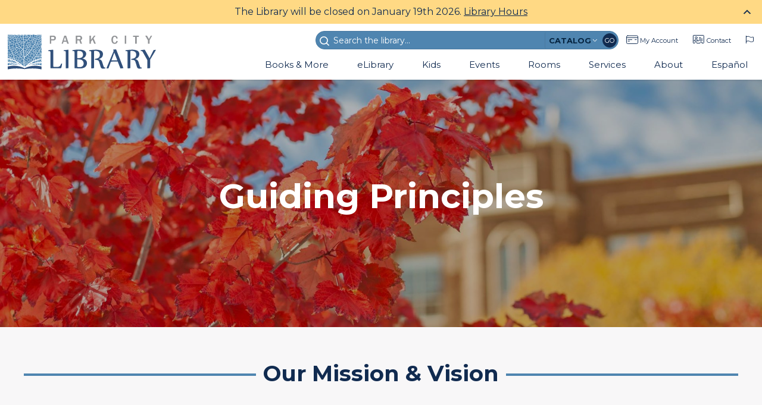

--- FILE ---
content_type: text/html; charset=UTF-8
request_url: https://parkcitylibrary.org/principles/
body_size: 60001
content:
<!DOCTYPE html>
<html lang="en-US">
	<head>
		<meta charset="utf-8">
<script type="text/javascript">
/* <![CDATA[ */
var gform;gform||(document.addEventListener("gform_main_scripts_loaded",function(){gform.scriptsLoaded=!0}),document.addEventListener("gform/theme/scripts_loaded",function(){gform.themeScriptsLoaded=!0}),window.addEventListener("DOMContentLoaded",function(){gform.domLoaded=!0}),gform={domLoaded:!1,scriptsLoaded:!1,themeScriptsLoaded:!1,isFormEditor:()=>"function"==typeof InitializeEditor,callIfLoaded:function(o){return!(!gform.domLoaded||!gform.scriptsLoaded||!gform.themeScriptsLoaded&&!gform.isFormEditor()||(gform.isFormEditor()&&console.warn("The use of gform.initializeOnLoaded() is deprecated in the form editor context and will be removed in Gravity Forms 3.1."),o(),0))},initializeOnLoaded:function(o){gform.callIfLoaded(o)||(document.addEventListener("gform_main_scripts_loaded",()=>{gform.scriptsLoaded=!0,gform.callIfLoaded(o)}),document.addEventListener("gform/theme/scripts_loaded",()=>{gform.themeScriptsLoaded=!0,gform.callIfLoaded(o)}),window.addEventListener("DOMContentLoaded",()=>{gform.domLoaded=!0,gform.callIfLoaded(o)}))},hooks:{action:{},filter:{}},addAction:function(o,r,e,t){gform.addHook("action",o,r,e,t)},addFilter:function(o,r,e,t){gform.addHook("filter",o,r,e,t)},doAction:function(o){gform.doHook("action",o,arguments)},applyFilters:function(o){return gform.doHook("filter",o,arguments)},removeAction:function(o,r){gform.removeHook("action",o,r)},removeFilter:function(o,r,e){gform.removeHook("filter",o,r,e)},addHook:function(o,r,e,t,n){null==gform.hooks[o][r]&&(gform.hooks[o][r]=[]);var d=gform.hooks[o][r];null==n&&(n=r+"_"+d.length),gform.hooks[o][r].push({tag:n,callable:e,priority:t=null==t?10:t})},doHook:function(r,o,e){var t;if(e=Array.prototype.slice.call(e,1),null!=gform.hooks[r][o]&&((o=gform.hooks[r][o]).sort(function(o,r){return o.priority-r.priority}),o.forEach(function(o){"function"!=typeof(t=o.callable)&&(t=window[t]),"action"==r?t.apply(null,e):e[0]=t.apply(null,e)})),"filter"==r)return e[0]},removeHook:function(o,r,t,n){var e;null!=gform.hooks[o][r]&&(e=(e=gform.hooks[o][r]).filter(function(o,r,e){return!!(null!=n&&n!=o.tag||null!=t&&t!=o.priority)}),gform.hooks[o][r]=e)}});
/* ]]> */
</script>

		<meta charset="UTF-8" />
<title>Guiding Principles - Park City Library</title>
<link data-rocket-prefetch href="https://fonts.googleapis.com" rel="dns-prefetch">
<link data-rocket-prefetch href="https://www.googletagmanager.com" rel="dns-prefetch">
<link data-rocket-prefetch href="https://www.gstatic.com" rel="dns-prefetch">
<link data-rocket-prefetch href="https://translate.googleapis.com" rel="dns-prefetch">
<link data-rocket-prefetch href="https://translate.google.com" rel="dns-prefetch">
<link data-rocket-prefetch href="https://stats.wp.com" rel="dns-prefetch"><link rel="preload" data-rocket-preload as="image" href="https://parkcitylibrary.org/wp-content/uploads/2020/12/red-tree-fall-colors-park-city-library.jpg" fetchpriority="high">
<meta name="viewport" content="width=device-width, initial-scale=1" />
<meta name="generator" content="Park City Library 1.0.0" />

<!-- The SEO Framework by Sybre Waaijer -->
<meta name="robots" content="max-snippet:-1,max-image-preview:standard,max-video-preview:-1" />
<link rel="canonical" href="https://parkcitylibrary.org/principles/" />
<meta name="description" content="Empower Minds, Inspire Imagination, Connect Community Our Community’s Living Room of Knowledge, Opportunity, and Innovation Welcome – We invite everyone and…" />
<meta property="og:type" content="website" />
<meta property="og:locale" content="en_US" />
<meta property="og:site_name" content="Park City Library" />
<meta property="og:title" content="Guiding Principles" />
<meta property="og:description" content="Empower Minds, Inspire Imagination, Connect Community Our Community’s Living Room of Knowledge, Opportunity, and Innovation Welcome – We invite everyone and understand that each interaction is…" />
<meta property="og:url" content="https://parkcitylibrary.org/principles/" />
<meta property="og:image" content="https://parkcitylibrary.org/wp-content/uploads/2024/07/Park-City-Library-Strategic-Plan-2025-2027.jpg" />
<meta name="twitter:card" content="summary_large_image" />
<meta name="twitter:title" content="Guiding Principles" />
<meta name="twitter:description" content="Empower Minds, Inspire Imagination, Connect Community Our Community’s Living Room of Knowledge, Opportunity, and Innovation Welcome – We invite everyone and understand that each interaction is…" />
<meta name="twitter:image" content="https://parkcitylibrary.org/wp-content/uploads/2024/07/Park-City-Library-Strategic-Plan-2025-2027.jpg" />
<script type="application/ld+json">{"@context":"https://schema.org","@graph":[{"@type":"WebSite","@id":"https://parkcitylibrary.org/#/schema/WebSite","url":"https://parkcitylibrary.org/","name":"Park City Library","description":"We Read Park City","inLanguage":"en-US","potentialAction":{"@type":"SearchAction","target":{"@type":"EntryPoint","urlTemplate":"https://parkcitylibrary.org/search/{search_term_string}/"},"query-input":"required name=search_term_string"},"publisher":{"@type":"Organization","@id":"https://parkcitylibrary.org/#/schema/Organization","name":"Park City Library","url":"https://parkcitylibrary.org/","logo":{"@type":"ImageObject","url":"https://parkcitylibrary.org/wp-content/uploads/2020/11/cropped-pc-library-fav.png","contentUrl":"https://parkcitylibrary.org/wp-content/uploads/2020/11/cropped-pc-library-fav.png","width":512,"height":512}}},{"@type":"WebPage","@id":"https://parkcitylibrary.org/principles/","url":"https://parkcitylibrary.org/principles/","name":"Guiding Principles - Park City Library","description":"Empower Minds, Inspire Imagination, Connect Community Our Community’s Living Room of Knowledge, Opportunity, and Innovation Welcome – We invite everyone and…","inLanguage":"en-US","isPartOf":{"@id":"https://parkcitylibrary.org/#/schema/WebSite"},"breadcrumb":{"@type":"BreadcrumbList","@id":"https://parkcitylibrary.org/#/schema/BreadcrumbList","itemListElement":[{"@type":"ListItem","position":1,"item":"https://parkcitylibrary.org/","name":"Park City Library"},{"@type":"ListItem","position":2,"name":"Guiding Principles"}]},"potentialAction":{"@type":"ReadAction","target":"https://parkcitylibrary.org/principles/"}}]}</script>
<!-- / The SEO Framework by Sybre Waaijer | 4.77ms meta | 0.37ms boot -->

<link rel='dns-prefetch' href='//stats.wp.com' />
<link rel='dns-prefetch' href='//fonts.googleapis.com' />
<link href='https://fonts.gstatic.com' crossorigin rel='preconnect' />
<link rel="alternate" type="application/rss+xml" title="Park City Library &raquo; Feed" href="https://parkcitylibrary.org/feed/" />
<link rel="alternate" type="application/rss+xml" title="Park City Library &raquo; Comments Feed" href="https://parkcitylibrary.org/comments/feed/" />
<link rel="alternate" title="oEmbed (JSON)" type="application/json+oembed" href="https://parkcitylibrary.org/wp-json/oembed/1.0/embed?url=https%3A%2F%2Fparkcitylibrary.org%2Fprinciples%2F" />
<link rel="alternate" title="oEmbed (XML)" type="text/xml+oembed" href="https://parkcitylibrary.org/wp-json/oembed/1.0/embed?url=https%3A%2F%2Fparkcitylibrary.org%2Fprinciples%2F&#038;format=xml" />
<style id='wp-img-auto-sizes-contain-inline-css' type='text/css'>
img:is([sizes=auto i],[sizes^="auto," i]){contain-intrinsic-size:3000px 1500px}
/*# sourceURL=wp-img-auto-sizes-contain-inline-css */
</style>
<style id='classic-theme-styles-inline-css' type='text/css'>
/*! This file is auto-generated */
.wp-block-button__link{color:#fff;background-color:#32373c;border-radius:9999px;box-shadow:none;text-decoration:none;padding:calc(.667em + 2px) calc(1.333em + 2px);font-size:1.125em}.wp-block-file__button{background:#32373c;color:#fff;text-decoration:none}
/*# sourceURL=/wp-includes/css/classic-themes.min.css */
</style>
<link data-minify="1" rel='stylesheet' id='pb-accordion-blocks-style-css' href='https://parkcitylibrary.org/wp-content/cache/min/1/wp-content/plugins/accordion-blocks/build/index.css?ver=1768585077' type='text/css' media='all' />
<link data-minify="1" rel='stylesheet' id='fl-builder-layout-245-css' href='https://parkcitylibrary.org/wp-content/cache/min/1/wp-content/uploads/bb-plugin/cache/245-layout.css?ver=1768601258' type='text/css' media='all' />
<link data-minify="1" rel='stylesheet' id='park-city-library-screen-css' href='https://parkcitylibrary.org/wp-content/cache/min/1/wp-content/themes/pclibrary/dist/css/screen.css?ver=1768585077' type='text/css' media='all' />
<link rel='stylesheet' id='google-fonts-css' href='https://fonts.googleapis.com/css2?family=Merriweather:ital,wght@0,400;0,700;1,400;1,700&#038;family=Montserrat:wght@400;700&#038;display=swap' type='text/css' media='' />
<link data-minify="1" rel='stylesheet' id='tablepress-default-css' href='https://parkcitylibrary.org/wp-content/cache/min/1/wp-content/plugins/tablepress/css/build/default.css?ver=1768585077' type='text/css' media='all' />
<link rel='stylesheet' id='pp-animate-css' href='https://parkcitylibrary.org/wp-content/plugins/bbpowerpack/assets/css/animate.min.css?ver=3.5.1' type='text/css' media='all' />
<link rel='stylesheet' id='fl-builder-google-fonts-54415bb42194d3934d545ffcaff4be80-css' href='//fonts.googleapis.com/css?family=Montserrat%3A600&#038;ver=6.9' type='text/css' media='all' />
<script type="text/javascript" src="https://parkcitylibrary.org/wp-includes/js/jquery/jquery.min.js?ver=3.7.1" id="jquery-core-js"></script>
<script type="text/javascript" src="https://parkcitylibrary.org/wp-includes/js/jquery/jquery-migrate.min.js?ver=3.4.1" id="jquery-migrate-js"></script>
<link rel="https://api.w.org/" href="https://parkcitylibrary.org/wp-json/" /><link rel="alternate" title="JSON" type="application/json" href="https://parkcitylibrary.org/wp-json/wp/v2/pages/245" /><link rel="EditURI" type="application/rsd+xml" title="RSD" href="https://parkcitylibrary.org/xmlrpc.php?rsd" />
		<script>
			var bb_powerpack = {
				version: '2.40.10',
				getAjaxUrl: function() { return atob( 'aHR0cHM6Ly9wYXJrY2l0eWxpYnJhcnkub3JnL3dwLWFkbWluL2FkbWluLWFqYXgucGhw' ); },
				callback: function() {},
				mapMarkerData: {},
				post_id: '245',
				search_term: '',
				current_page: 'https://parkcitylibrary.org/principles/',
				conditionals: {
					is_front_page: false,
					is_home: false,
					is_archive: false,
					current_post_type: '',
					is_tax: false,
										is_author: false,
					current_author: false,
					is_search: false,
									}
			};
		</script>
		
		<!-- GA Google Analytics @ https://m0n.co/ga -->
		<script async src="https://www.googletagmanager.com/gtag/js?id=G-GM89W7ND1X"></script>
		<script>
			window.dataLayer = window.dataLayer || [];
			function gtag(){dataLayer.push(arguments);}
			gtag('js', new Date());
			gtag('config', 'G-GM89W7ND1X');
		</script>

		<style>img#wpstats{display:none}</style>
		<style type="text/css">.recentcomments a{display:inline !important;padding:0 !important;margin:0 !important;}</style><link rel="icon" href="https://parkcitylibrary.org/wp-content/uploads/2020/11/cropped-pc-library-fav-32x32.png" sizes="32x32" />
<link rel="icon" href="https://parkcitylibrary.org/wp-content/uploads/2020/11/cropped-pc-library-fav-192x192.png" sizes="192x192" />
<link rel="apple-touch-icon" href="https://parkcitylibrary.org/wp-content/uploads/2020/11/cropped-pc-library-fav-180x180.png" />
<meta name="msapplication-TileImage" content="https://parkcitylibrary.org/wp-content/uploads/2020/11/cropped-pc-library-fav-270x270.png" />
		<style type="text/css" id="wp-custom-css">
			.tribe-events-pro-week-grid__events-row-wrapper .entry--20185 {
	display: none;
}


.section-title.white-bg .fl-heading .fl-heading-text {
	background-color: white;
}

.fl-builder-edit #dwpb {
	display: none;
}

.fl-builder-edit .dwpb-action {
	display: none;
}

.transparent-bg .fl-col-content {
	background: transparent;
	box-shadow: none;
}		</style>
			<style id='global-styles-inline-css' type='text/css'>
:root{--wp--preset--aspect-ratio--square: 1;--wp--preset--aspect-ratio--4-3: 4/3;--wp--preset--aspect-ratio--3-4: 3/4;--wp--preset--aspect-ratio--3-2: 3/2;--wp--preset--aspect-ratio--2-3: 2/3;--wp--preset--aspect-ratio--16-9: 16/9;--wp--preset--aspect-ratio--9-16: 9/16;--wp--preset--color--black: #000000;--wp--preset--color--cyan-bluish-gray: #abb8c3;--wp--preset--color--white: #ffffff;--wp--preset--color--pale-pink: #f78da7;--wp--preset--color--vivid-red: #cf2e2e;--wp--preset--color--luminous-vivid-orange: #ff6900;--wp--preset--color--luminous-vivid-amber: #fcb900;--wp--preset--color--light-green-cyan: #7bdcb5;--wp--preset--color--vivid-green-cyan: #00d084;--wp--preset--color--pale-cyan-blue: #8ed1fc;--wp--preset--color--vivid-cyan-blue: #0693e3;--wp--preset--color--vivid-purple: #9b51e0;--wp--preset--color--blue-dark: #193F57;--wp--preset--color--blue: #3C9DE6;--wp--preset--color--red: #812d31;--wp--preset--gradient--vivid-cyan-blue-to-vivid-purple: linear-gradient(135deg,rgb(6,147,227) 0%,rgb(155,81,224) 100%);--wp--preset--gradient--light-green-cyan-to-vivid-green-cyan: linear-gradient(135deg,rgb(122,220,180) 0%,rgb(0,208,130) 100%);--wp--preset--gradient--luminous-vivid-amber-to-luminous-vivid-orange: linear-gradient(135deg,rgb(252,185,0) 0%,rgb(255,105,0) 100%);--wp--preset--gradient--luminous-vivid-orange-to-vivid-red: linear-gradient(135deg,rgb(255,105,0) 0%,rgb(207,46,46) 100%);--wp--preset--gradient--very-light-gray-to-cyan-bluish-gray: linear-gradient(135deg,rgb(238,238,238) 0%,rgb(169,184,195) 100%);--wp--preset--gradient--cool-to-warm-spectrum: linear-gradient(135deg,rgb(74,234,220) 0%,rgb(151,120,209) 20%,rgb(207,42,186) 40%,rgb(238,44,130) 60%,rgb(251,105,98) 80%,rgb(254,248,76) 100%);--wp--preset--gradient--blush-light-purple: linear-gradient(135deg,rgb(255,206,236) 0%,rgb(152,150,240) 100%);--wp--preset--gradient--blush-bordeaux: linear-gradient(135deg,rgb(254,205,165) 0%,rgb(254,45,45) 50%,rgb(107,0,62) 100%);--wp--preset--gradient--luminous-dusk: linear-gradient(135deg,rgb(255,203,112) 0%,rgb(199,81,192) 50%,rgb(65,88,208) 100%);--wp--preset--gradient--pale-ocean: linear-gradient(135deg,rgb(255,245,203) 0%,rgb(182,227,212) 50%,rgb(51,167,181) 100%);--wp--preset--gradient--electric-grass: linear-gradient(135deg,rgb(202,248,128) 0%,rgb(113,206,126) 100%);--wp--preset--gradient--midnight: linear-gradient(135deg,rgb(2,3,129) 0%,rgb(40,116,252) 100%);--wp--preset--font-size--small: 12px;--wp--preset--font-size--medium: 20px;--wp--preset--font-size--large: 36px;--wp--preset--font-size--x-large: 42px;--wp--preset--font-size--regular: 16px;--wp--preset--font-size--larger: 48px;--wp--preset--spacing--20: 0.44rem;--wp--preset--spacing--30: 0.67rem;--wp--preset--spacing--40: 1rem;--wp--preset--spacing--50: 1.5rem;--wp--preset--spacing--60: 2.25rem;--wp--preset--spacing--70: 3.38rem;--wp--preset--spacing--80: 5.06rem;--wp--preset--shadow--natural: 6px 6px 9px rgba(0, 0, 0, 0.2);--wp--preset--shadow--deep: 12px 12px 50px rgba(0, 0, 0, 0.4);--wp--preset--shadow--sharp: 6px 6px 0px rgba(0, 0, 0, 0.2);--wp--preset--shadow--outlined: 6px 6px 0px -3px rgb(255, 255, 255), 6px 6px rgb(0, 0, 0);--wp--preset--shadow--crisp: 6px 6px 0px rgb(0, 0, 0);}:where(.is-layout-flex){gap: 0.5em;}:where(.is-layout-grid){gap: 0.5em;}body .is-layout-flex{display: flex;}.is-layout-flex{flex-wrap: wrap;align-items: center;}.is-layout-flex > :is(*, div){margin: 0;}body .is-layout-grid{display: grid;}.is-layout-grid > :is(*, div){margin: 0;}:where(.wp-block-columns.is-layout-flex){gap: 2em;}:where(.wp-block-columns.is-layout-grid){gap: 2em;}:where(.wp-block-post-template.is-layout-flex){gap: 1.25em;}:where(.wp-block-post-template.is-layout-grid){gap: 1.25em;}.has-black-color{color: var(--wp--preset--color--black) !important;}.has-cyan-bluish-gray-color{color: var(--wp--preset--color--cyan-bluish-gray) !important;}.has-white-color{color: var(--wp--preset--color--white) !important;}.has-pale-pink-color{color: var(--wp--preset--color--pale-pink) !important;}.has-vivid-red-color{color: var(--wp--preset--color--vivid-red) !important;}.has-luminous-vivid-orange-color{color: var(--wp--preset--color--luminous-vivid-orange) !important;}.has-luminous-vivid-amber-color{color: var(--wp--preset--color--luminous-vivid-amber) !important;}.has-light-green-cyan-color{color: var(--wp--preset--color--light-green-cyan) !important;}.has-vivid-green-cyan-color{color: var(--wp--preset--color--vivid-green-cyan) !important;}.has-pale-cyan-blue-color{color: var(--wp--preset--color--pale-cyan-blue) !important;}.has-vivid-cyan-blue-color{color: var(--wp--preset--color--vivid-cyan-blue) !important;}.has-vivid-purple-color{color: var(--wp--preset--color--vivid-purple) !important;}.has-black-background-color{background-color: var(--wp--preset--color--black) !important;}.has-cyan-bluish-gray-background-color{background-color: var(--wp--preset--color--cyan-bluish-gray) !important;}.has-white-background-color{background-color: var(--wp--preset--color--white) !important;}.has-pale-pink-background-color{background-color: var(--wp--preset--color--pale-pink) !important;}.has-vivid-red-background-color{background-color: var(--wp--preset--color--vivid-red) !important;}.has-luminous-vivid-orange-background-color{background-color: var(--wp--preset--color--luminous-vivid-orange) !important;}.has-luminous-vivid-amber-background-color{background-color: var(--wp--preset--color--luminous-vivid-amber) !important;}.has-light-green-cyan-background-color{background-color: var(--wp--preset--color--light-green-cyan) !important;}.has-vivid-green-cyan-background-color{background-color: var(--wp--preset--color--vivid-green-cyan) !important;}.has-pale-cyan-blue-background-color{background-color: var(--wp--preset--color--pale-cyan-blue) !important;}.has-vivid-cyan-blue-background-color{background-color: var(--wp--preset--color--vivid-cyan-blue) !important;}.has-vivid-purple-background-color{background-color: var(--wp--preset--color--vivid-purple) !important;}.has-black-border-color{border-color: var(--wp--preset--color--black) !important;}.has-cyan-bluish-gray-border-color{border-color: var(--wp--preset--color--cyan-bluish-gray) !important;}.has-white-border-color{border-color: var(--wp--preset--color--white) !important;}.has-pale-pink-border-color{border-color: var(--wp--preset--color--pale-pink) !important;}.has-vivid-red-border-color{border-color: var(--wp--preset--color--vivid-red) !important;}.has-luminous-vivid-orange-border-color{border-color: var(--wp--preset--color--luminous-vivid-orange) !important;}.has-luminous-vivid-amber-border-color{border-color: var(--wp--preset--color--luminous-vivid-amber) !important;}.has-light-green-cyan-border-color{border-color: var(--wp--preset--color--light-green-cyan) !important;}.has-vivid-green-cyan-border-color{border-color: var(--wp--preset--color--vivid-green-cyan) !important;}.has-pale-cyan-blue-border-color{border-color: var(--wp--preset--color--pale-cyan-blue) !important;}.has-vivid-cyan-blue-border-color{border-color: var(--wp--preset--color--vivid-cyan-blue) !important;}.has-vivid-purple-border-color{border-color: var(--wp--preset--color--vivid-purple) !important;}.has-vivid-cyan-blue-to-vivid-purple-gradient-background{background: var(--wp--preset--gradient--vivid-cyan-blue-to-vivid-purple) !important;}.has-light-green-cyan-to-vivid-green-cyan-gradient-background{background: var(--wp--preset--gradient--light-green-cyan-to-vivid-green-cyan) !important;}.has-luminous-vivid-amber-to-luminous-vivid-orange-gradient-background{background: var(--wp--preset--gradient--luminous-vivid-amber-to-luminous-vivid-orange) !important;}.has-luminous-vivid-orange-to-vivid-red-gradient-background{background: var(--wp--preset--gradient--luminous-vivid-orange-to-vivid-red) !important;}.has-very-light-gray-to-cyan-bluish-gray-gradient-background{background: var(--wp--preset--gradient--very-light-gray-to-cyan-bluish-gray) !important;}.has-cool-to-warm-spectrum-gradient-background{background: var(--wp--preset--gradient--cool-to-warm-spectrum) !important;}.has-blush-light-purple-gradient-background{background: var(--wp--preset--gradient--blush-light-purple) !important;}.has-blush-bordeaux-gradient-background{background: var(--wp--preset--gradient--blush-bordeaux) !important;}.has-luminous-dusk-gradient-background{background: var(--wp--preset--gradient--luminous-dusk) !important;}.has-pale-ocean-gradient-background{background: var(--wp--preset--gradient--pale-ocean) !important;}.has-electric-grass-gradient-background{background: var(--wp--preset--gradient--electric-grass) !important;}.has-midnight-gradient-background{background: var(--wp--preset--gradient--midnight) !important;}.has-small-font-size{font-size: var(--wp--preset--font-size--small) !important;}.has-medium-font-size{font-size: var(--wp--preset--font-size--medium) !important;}.has-large-font-size{font-size: var(--wp--preset--font-size--large) !important;}.has-x-large-font-size{font-size: var(--wp--preset--font-size--x-large) !important;}
/*# sourceURL=global-styles-inline-css */
</style>
<link data-minify="1" rel='stylesheet' id='dwpb_style-css' href='https://parkcitylibrary.org/wp-content/cache/min/1/wp-content/plugins/dw-promobar/assets/css/main.css?ver=1768585078' type='text/css' media='all' />
<link data-minify="1" rel='stylesheet' id='dashicons-css' href='https://parkcitylibrary.org/wp-content/cache/min/1/wp-includes/css/dashicons.min.css?ver=1768585077' type='text/css' media='all' />
<style id="rocket-lazyrender-inline-css">[data-wpr-lazyrender] {content-visibility: auto;}</style><meta name="generator" content="WP Rocket 3.20.3" data-wpr-features="wpr_preconnect_external_domains wpr_automatic_lazy_rendering wpr_oci wpr_minify_css wpr_desktop" /></head>
	<body class="ltr en en-us single single-page single-page-245 page-template-default logged-out wp-embed-responsive no-js fl-builder fl-builder-2-10-0-5 fl-themer-1-5-2-1 fl-no-js dwpb-push-page" dir="ltr">
		<div  class="app">
			
			<header  class="app-header">
				
				<a class="skip-link screen-reader-text" href="#main">Skip to content</a>
				<div  class="app-header__branding">
					<a class="app-header__branding-link" href="https://parkcitylibrary.org" title="Park City Library">
						
						<svg xmlns="http://www.w3.org/2000/svg" width="249" height="59" viewBox="0 0 249 59">
							  <g fill="none">
								<g fill="#4F85B0">
								  <path d="M46.4 3.4C45.4 4.2 45.6 5.5 45.7 6.6 46.5 6.7 47.4 6.7 48.2 6.5 48.3 6 48.6 5.5 48.8 5 47.9 4.7 47 4.1 46.4 3.4 46.4 3.4 46.4 3.4 46.4 3.4zM49.4 4.6C49.1 5.3 48.8 6.1 48.6 6.8 48.6 6.9 48.6 7 48.6 7.1 49.4 7 50.1 6.9 50.9 7 50.9 6.3 51.1 5.7 51 5 51 5 51 4.9 51 4.9 50.5 4.8 49.9 4.8 49.4 4.6zM57.4 10.3C57.2 10.3 57.1 10.4 56.9 10.6 56.7 10.8 56.5 10.9 56.3 11 56.5 11.3 56.7 11.6 56.9 11.9 57.1 12.2 57.3 12.4 57.5 12.6L57.5 10.3 57.4 10.3zM43.3 6.3C43.1 6.7 42.9 7.1 43.1 7.5 43.3 8 43.7 8.5 44.2 8.8 44.7 8.3 45.2 7.9 45.5 7.1 44.8 7 44.1 6.7 43.5 6.4 43.5 6.4 43.4 6.4 43.3 6.3zM57.4 13.3C57.2 13.2 57.1 13 56.9 12.8 56.5 12.1 56.1 11.5 55.7 10.8 55 11.3 54.4 11.9 53.7 12.3 54.4 13 55 13.9 55.7 14.6 55.7 14.6 55.7 14.6 55.7 14.7 55.8 14.6 55.9 14.5 56 14.4 56.4 14.1 56.9 13.8 57.4 13.3L57.4 13.3zM48.7 7.5C48.8 8.1 48.9 8.7 48.9 9.2 49.8 9.2 50.7 9.2 51.6 8.9 51.7 8.9 51.8 8.8 52 8.8 51.7 8.3 51.2 7.9 51.1 7.3 50.2 7.2 49.4 7.4 48.7 7.5zM41.6 8.5C41.8 9.5 41.3 10.3 40.8 11.2 41.3 11.4 41.8 11.6 42.2 11.8 42.4 11 42.7 10.3 43.3 9.7 43.5 9.5 43.7 9.3 43.9 9.1 43.5 8.8 43.1 8.4 42.9 8 42.5 8.1 42 8.3 41.6 8.5zM55.4 10.5C55 9.9 54.7 9.3 54.3 8.6 54 8.8 53.7 8.9 53.3 9 53.1 9 52.9 9.1 52.7 9.1 52.6 10.1 53.2 11.1 53.7 11.9 54.3 11.5 54.9 11 55.4 10.5zM44.3 9.4C44.6 9.8 45.1 10.1 45.5 10.3 45.7 10 46.4 10 46.7 9.9 47.3 9.7 47.8 9.5 48.4 9.5 48.4 9.4 48.4 9.3 48.4 9.2 48.3 8.4 48.2 7.8 48.2 7 47.5 7.2 46.8 7.2 46 7.1 45.7 7.8 45.3 8.5 44.8 9 44.6 9.2 44.4 9.3 44.3 9.4zM20.8 50.2C20.5 50 20.2 49.7 19.8 49.5 19.4 49.6 19 49.8 18.6 50 19.1 50.2 19.7 50.4 20.2 50.7 20.3 50.6 20.5 50.4 20.7 50.3 20.7 50.2 20.8 50.2 20.8 50.2zM14.6 48.6C15.4 48.8 16.2 49.1 16.9 49.3 16.5 48.8 16.1 48.3 15.7 47.8 15.3 48.1 15 48.4 14.6 48.6zM12.9 51C14.7 51.1 16.4 51.3 18 51.5 18 51.4 18 51.4 17.9 51.3 16.5 50.7 14.9 50.2 13.2 49.7 13.1 50.2 13 50.6 12.9 51zM7.6 43.7C8 44.3 8.1 44.9 7.9 45.6 8.4 45.7 9 45.9 9.6 46.1 9.6 46.1 9.6 46.1 9.7 46.1 9.9 45.6 10.2 45.1 10.5 44.6 9.5 44.3 8.6 43.9 7.6 43.7 7.7 43.6 7.6 43.7 7.6 43.7zM9 42.3C9 42.3 8.9 42.4 8.9 42.4 9 42.4 9.1 42.5 9.2 42.5 9.1 42.4 9.1 42.4 9 42.3zM17.6 43.1C18.1 43.2 18.6 43.1 19.1 43.1 18.9 42.4 18.6 41.8 18.5 41.1 18.3 40.5 18.2 39.9 18.6 39.4 18.2 38.8 17.6 38.4 16.9 38.2 16.8 38.9 16.2 39.3 15.5 39.7 15.6 40.5 16 41.3 15.6 42.1 16.2 42.5 16.9 43 17.6 43.1z"/>
								  <path d="M37.3 6.6C37 7.1 36.8 7.6 36.5 8 36.4 8.1 36.3 8.3 36.2 8.4 36.7 9.2 37 10 37.9 10.3 38.7 10.6 39.5 10.7 40.4 11 41.1 9.8 41.8 8.7 40.5 7.7 39.7 7 38.8 6.4 38 5.9 37.7 6.1 37.5 6.3 37.3 6.6zM27.5 6.2C27.7 7.1 27.9 8 28 8.9 28 9 28 9.1 28 9.2 29.3 8.9 30.7 9.1 31.9 8.4 31.8 8.1 31.7 7.7 31.6 7.3 31.5 6.5 31.3 5.8 31.1 5 30 5.6 28.7 5.8 27.5 6.2zM33.8 4.9C34.5 5.8 35.3 6.6 36.2 7.3 36.6 6.6 37 6 37.5 5.4 36.6 5 35.6 4.5 34.8 3.8 34.5 4.2 34.2 4.6 33.8 4.9zM57.4 37.2C57.3 37.3 57.2 37.3 57.2 37.4 57.3 37.5 57.4 37.7 57.4 37.8L57.4 37.2zM32.7 31.1C32.7 32.2 33 33.1 33.7 33.9 34.8 33 35.9 32.2 36.6 31.1 35.9 31 35.4 30.9 34.7 31 34.2 31.1 33.6 31.2 33.1 31.1 32.9 31.1 32.8 31.1 32.7 31.1zM28 23C28.7 23.3 29.4 23.5 30.1 23.7 30.5 21.5 32.8 21.7 34.4 22.5 34.5 22.1 34.5 21.7 34.4 21.3 34.3 21 34.1 20.6 34 20.3 34 20.3 33.9 20.3 33.9 20.3 33.4 20.1 33 19.8 32.7 19.5 31.2 19.8 29.6 20.1 28 19.9 28 20 28 20.1 28 20.1 28.1 21 28.3 22 28 23 28 23 28 23 28 23zM35.7 30.4C36.1 30.5 36.4 30.6 36.8 30.7 37.1 30.3 37.4 29.8 37.6 29.4 37.1 29 36.7 28.6 36.3 28.1 35.7 28.5 35.2 29.1 34.5 29.4 34.7 29.7 34.8 30.1 34.8 30.5 35.2 30.4 35.5 30.4 35.7 30.4z"/>
								  <path d="M34.1 23.3C34.2 23.2 34.3 23 34.4 22.9 33 22.2 31 21.8 30.6 23.8 31.3 24.1 32.1 24.4 32.7 24.9 33.1 24.4 33.6 23.9 34.1 23.3zM28 9.6C28 10.9 28 12.2 28.3 13.5 29.4 12.7 30.4 11.9 31.4 11.1 30.9 10.6 30.6 10.1 30.5 9.3 29.7 9.4 28.9 9.4 28 9.6zM33.5 5.2C33.5 5.2 33.5 5.2 33.5 5.2 33 5.5 32.3 5.5 31.7 5.6 31.8 6 31.9 6.3 31.9 6.7 32 7.5 32 8.3 32.6 8.8 32.9 9.1 33.3 9.3 33.6 9.6 34.6 9 35.5 8.5 36 7.7 36 7.7 36 7.7 36 7.7 35 7 34.2 6.1 33.5 5.2zM31 9.2C31 9.9 31.3 10.4 31.8 10.8 31.9 10.7 32.1 10.6 32.2 10.5 32.5 10.2 32.9 10 33.3 9.8 32.9 9.5 32.3 9.2 32.1 8.8 31.7 9 31.3 9.1 31 9.2 31 9.2 31 9.2 31 9.2zM31.7 27.9C32.5 28.1 33.4 28.4 34.1 28.8 34.2 28.9 34.3 28.9 34.4 29 35.1 28.7 35.6 28.1 36.2 27.7 35.9 27.3 35.7 26.9 35.5 26.4 35.3 26.4 35 26.4 34.8 26.3 34.1 26.1 33.5 25.7 33 25.2 32.5 25.8 32.1 26.5 31.9 27.3 31.7 27.6 31.7 27.8 31.7 27.9zM49.1 34.3C49.3 33.9 49.5 33.5 49.6 33 49.8 32.4 50 31.9 50.3 31.4 50.3 31.4 50.3 31.4 50.3 31.4 49.7 31 49 30.3 48.4 29.6 47.9 30.2 47.4 31 47.2 31.8 46.9 32.9 48.1 33.8 49.1 34.3zM54.7 33.6C54.9 33.1 54.9 32.5 55.2 32 54.8 31.9 54.5 31.8 54.1 31.7 53.4 31.3 52.8 30.7 52.2 30.2 51.6 30.7 50.9 31.1 50.6 31.9 50.5 32.2 50.4 32.5 50.3 32.8 51.5 33.6 52.9 34.1 54.3 34.5 54.5 34.2 54.6 33.9 54.7 33.6zM51.8 29.8C52.5 29.1 53.1 28.3 53.6 27.5 52.8 27.1 51.9 26.8 51 26.7 50.3 26.6 48 26.5 48.1 27.7 48.2 29 49.5 30.2 50.5 30.9 50.9 30.5 51.3 30.2 51.8 29.8zM57.4 34.3C56.6 34.6 55.8 34.5 55 34 54.8 34.3 54.7 34.7 54.8 35.1 55.2 35.9 56 36.4 56.7 37 56.9 36.9 57.1 36.7 57.3 36.6L57.3 34.3 57.4 34.3zM38.8 37.1C38.9 36.4 39 35.7 39.3 35 39.3 35 39.3 35 39.3 35 38.3 34.2 37.3 33.4 36.3 32.7 35.6 33.4 34.8 34 34.1 34.6 35.2 35.3 36.1 36.4 37 37.4 37.4 37.1 38.1 37 38.8 37.1zM41.8 38.9C41.8 38.9 41.9 39 41.9 39 42.5 37.5 43.6 36.5 44.8 35.5 44.8 35.5 44.8 35.5 44.8 35.5 44.2 34.5 43 33.4 41.9 33.5 41.5 33.5 41.2 33.6 40.9 33.5 40.9 33.5 40.9 33.6 40.8 33.6 39.6 34.6 39.3 35.9 39.1 37.3 39.2 37.3 39.3 37.4 39.5 37.4 40.4 37.6 41 38.4 41.8 38.9zM47.8 28.4C47 28.7 46.4 29.1 45.7 29.4 45.9 30.1 46.1 30.8 46.8 31.2 47.1 30.4 47.6 29.7 48.1 29.1 48 28.9 47.9 28.7 47.8 28.4zM45.5 33.5C45.9 33.2 46.4 33.1 46.9 33 46.8 32.7 46.7 32.5 46.7 32.2 46.7 32 46.7 31.9 46.7 31.7 45.8 31.3 45.6 30.5 45.3 29.6 45.1 29.7 44.9 29.7 44.6 29.7 44.7 30.1 44.8 30.4 44.7 30.8 44.4 31.8 43.7 32.5 43.5 33.5 43.9 33.8 44.3 34.1 44.6 34.5 44.9 34.1 45.1 33.7 45.5 33.5zM9.8 20.4C10.3 21 10.9 21.4 11.4 22 12 22.6 13.2 24.9 14.2 23.5 15.1 22.4 14.9 21.2 14.5 20 14.2 19 13.9 18 13.4 17.1 12.5 17.5 11.5 17.7 10.6 18 10.7 18.8 10.5 19.6 9.9 20.1 10 20.3 9.9 20.3 9.8 20.4zM8.3 21.2C8.6 22.1 8.8 23 8.4 23.9 9 23.9 9.6 24.1 10.1 24 10.7 23.9 11.2 23.5 11.8 23.2 11.1 22.3 10.1 21.6 9.4 20.7 9.1 20.9 8.7 21 8.3 21.2zM14.8 15.2C14.5 15.2 14.3 15.1 14 15 13.2 14.8 12.4 14.9 11.6 14.6 11.2 15.2 10.7 15.7 10.1 16.1 10.4 16.5 10.6 17 10.7 17.6 12.2 17.2 14.2 17 14.8 15.2zM35.9 8.7C35.2 9.4 34.3 9.8 33.4 10.4 34 11.3 34.1 12.3 34.4 13.3 34.5 13.6 34.6 14 34.8 14.3 35.7 13.9 36.8 13.6 37.7 13.9 37.6 12.9 37.7 11.9 38 10.9 38 10.9 38 10.9 38 10.9 37.7 10.8 37.4 10.7 37.1 10.5 36.5 9.9 36.2 9.3 35.9 8.7zM1 29.8L1 30.1C1 30.1 1.1 30.1 1.1 30.1 1.1 30 1 29.9 1 29.8z"/>
								  <path d="M7.8 21.4C6.8 21.8 5.7 21.8 4.7 22.2 4.8 22.9 4.8 24 5.2 24.6 5.4 24.9 5.7 25.2 6 25.5 6.8 25.2 7.8 24.4 8.2 23.6 8.5 22.9 8.3 22.1 8 21.4 7.9 21.4 7.8 21.4 7.8 21.4zM1.4 25.5C1.3 25.5 1.2 25.5 1 25.5L1 26.9C1.2 26.5 1.5 26 1.7 25.6 1.6 25.5 1.5 25.5 1.4 25.5zM6.9 21.3C7.7 21 8.5 20.7 9.2 20.3 9.9 19.9 10.3 19.4 10.3 18.6 10.3 17.8 10.2 17.1 9.7 16.4 9.7 16.4 9.7 16.4 9.7 16.4 9.3 16.6 8.9 16.8 8.4 16.9 8 16.9 7.5 17 7.1 17.1 6.6 17.2 6.1 17.5 5.6 17.7 5.1 17.9 4.5 17.6 4 17.6 4 18 3.9 18.4 3.7 19 3.7 19 3.7 19 3.7 19 4 19.9 4.4 20.9 4.6 21.8 5.3 21.5 6.2 21.6 6.9 21.3zM4.4 24.5C4.4 24.5 4.4 24.5 4.4 24.5 4.2 23.8 4.2 23.1 4.1 22.4 4.1 22.3 4 22.2 4 22 3 21.9 2 21.9 1 21.7L1 25C2.1 25.1 3.3 24.8 4.4 24.5zM8.1 24.3C8 24.5 7.8 24.6 7.6 24.8 7.9 25.3 8.2 25.9 8.6 26.3 9 26.8 9.5 27.1 10 27.5 10.2 27.3 10.4 27.1 10.5 26.8 10.8 26 10.3 25.1 10.3 24.3 10.3 24.3 10.2 24.3 10.2 24.3 9.5 24.4 8.8 24.2 8.1 24.3 8.1 24.3 8.1 24.3 8.1 24.3zM22.7 5.8C22.2 6.7 21.4 7.9 20.3 8.1 20.2 8.7 20.4 9.3 20.2 9.8 20.9 10.1 21.6 10.5 22.3 10.9 22.7 10.2 23.3 9.5 23.6 8.7 23.9 7.9 23.9 7 23.9 6.2 23.6 6.1 23.4 6.1 23.1 6 23 5.9 22.9 5.8 22.7 5.8zM12.1 23.5C12.1 23.5 12.1 23.5 12.1 23.5 11.6 23.7 11.1 24.1 10.6 24.2 10.6 24.8 10.9 25.6 11 26.2 11 26.2 11 26.2 11 26.2 12.1 26.6 13.1 25.9 14.2 25.7 14 25.2 13.8 24.7 13.6 24.2 13.1 24.4 12.5 23.9 12.1 23.5zM19.7 10.3C19.6 10.4 19.5 10.4 19.4 10.5 19.8 11.4 20.1 12.2 20.9 12.9 21.4 12.5 21.9 12 22.3 11.5 21.7 10.9 20.8 10.4 20 10.2 19.9 10.2 19.8 10.3 19.7 10.3zM15.2 15.3C15 16.1 14.5 16.6 13.9 16.9 14.3 17.6 14.5 18.4 14.8 19.2 14.8 19.3 14.8 19.3 14.9 19.4 16.3 18.9 17.6 18.4 18.7 17.5 18.5 17.2 18.3 17 18.1 16.7 17.7 16.2 17.3 15.8 17 15.3 16.2 15.4 15.7 15.4 15.2 15.3zM19 10.8C18.1 11.3 17.2 11.8 16.2 12.1 16.5 13.2 16.9 14.3 17.5 15.2 18.6 14.6 19.6 13.9 20.5 13.1 19.8 12.5 19.4 11.7 19 10.8zM15.1 26.9C16 26.5 18.6 25.3 18.4 24 18.2 22.9 16 23 15.2 22.9 15.2 22.9 15.2 22.9 15.2 22.9 15 23.4 14.7 23.9 14.2 24.2 14.1 24.2 14.1 24.3 14 24.3 14.3 25.1 14.7 26 15.1 26.9 15.1 26.9 15.1 26.9 15.1 26.9z"/>
								  <path d="M20.6 21C19.8 21.5 18.9 21.5 18.1 21.8 17.2 22.1 16.3 21.9 15.4 22 15.4 22.1 15.4 22.3 15.3 22.4 16.2 22.5 18.4 22.5 18.8 23.6 18.8 23.6 18.8 23.6 18.8 23.6 19.8 23.5 20.8 23.5 21.6 24.1 21.9 23.6 22.2 23.1 22.5 22.6 22.1 22.2 21.6 21.8 21.1 21.5 20.9 21.3 20.7 21.2 20.6 21zM15.4 21.6C16.3 21.5 17.1 21.7 17.9 21.4 18.7 21.1 19.6 21.1 20.3 20.6 20.1 20.4 20 20.1 19.9 19.8 19.6 19 19.3 18.4 18.9 17.7 17.7 18.6 16.4 19.2 15 19.7 15.2 20.3 15.4 20.8 15.4 21.4 15.4 21.5 15.4 21.6 15.4 21.6zM16.5 37.7C15.9 36.4 14.6 36.3 13.5 35.6 13.5 35.6 13.5 35.6 13.5 35.6 13.2 36.1 12.8 36.6 12.3 36.9 11.9 37.1 11.5 37.1 11.1 37 11.4 38 11.7 39 12.1 39.9 12.1 39.9 12.1 39.9 12.1 39.9 12.1 39.9 12.1 40 12.2 40 12.2 40 12.2 40 12.2 40 12.2 40 12.2 40 12.2 40 12.2 40.1 12.3 40.1 12.3 40.2 13.5 39.9 17.1 39.2 16.5 37.7zM16.5 45.7C17 45.1 17.2 44.3 17.3 43.5 17.3 43.5 17.3 43.5 17.3 43.5 17.3 43.5 17.2 43.5 17.2 43.5 16.5 43.3 15.9 42.9 15.3 42.5 15 43.1 14.5 43.5 14.1 44 14.3 44.3 14.4 44.6 14.6 44.8 14.7 44.8 14.8 44.9 14.9 44.9 15.5 45.2 16 45.4 16.5 45.7zM15.2 47.2C15.1 47 15 46.8 14.8 46.6 14.6 46.5 14.5 46.4 14.3 46.4 13.8 46.8 13.2 47.2 12.7 47.6 12.6 47.7 12.5 47.8 12.4 47.8 12.5 47.9 12.6 48 12.8 48.1 13.2 48.2 13.6 48.3 14 48.4 14.5 48.1 15 47.8 15.4 47.5 15.4 47.4 15.3 47.3 15.2 47.2zM25 18.6C25 18.6 25 18.6 25 18.6 24.6 20 24 21.3 22.8 22.1 23.3 22.5 23.7 22.9 24.2 23.3 25 24 25.9 24.4 26.7 25.1 26.8 24.5 26.9 23.8 27.1 23.2 27.5 22.1 27.3 21 27.3 19.8 27.3 19.6 27.3 19.4 27.3 19.3 26.5 19.3 25.8 18.9 25 18.6zM11.2 39.7C10.5 38 10.3 36.1 9.8 34.3 9.8 34.2 9.7 34.1 9.7 34 8 35.3 6.6 36.9 6.2 39.1 7.1 39.4 7.9 39.6 8.8 39.6 9.6 39.6 10.4 39.5 11.2 39.7zM14 43.5C14.5 43 15 42.5 15.3 41.8 15.6 41.1 15.3 40.5 15.2 39.8 14.3 40.2 13.3 40.4 12.6 40.6 13 41.6 13.4 42.6 14 43.5zM6.9 39.9C6.5 39.8 6.1 39.7 5.7 39.5 5.6 40 5.5 40.6 5.5 41.1 6.3 41 6.8 40.6 6.9 39.9zM22.2 5.2C22.6 5.3 23 5.5 23.3 5.6 24.4 6 25.6 5.9 26.8 6.1 26.7 5.7 26.7 5.3 26.6 4.8 26.6 4.5 26.6 4.2 26.6 3.9 26.6 3.9 26.5 3.9 26.5 3.8 25.8 3.1 25 2.9 24.2 2.5 23.6 2.2 23.1 1.7 22.5 1.3 22.4 1.4 22.3 1.5 22.2 1.5 22.9 2.8 22.6 3.9 22.2 5.2zM24.8 13.4C24.3 13.2 23.9 13 23.6 12.8 23.3 13.2 22.9 13.8 23 14.3 23 14.8 23.2 15.2 23.5 15.6 23.7 15.5 23.9 15.3 24.1 15.2 24.3 15.1 24.5 15 24.7 14.9 24.6 14.5 24.7 13.9 24.8 13.4 24.8 13.4 24.8 13.4 24.8 13.4z"/>
								  <path d="M20.7 2.5C20.3 2.7 19.8 2.7 19.3 2.7 19.4 3.3 19.5 3.7 19.4 4.1 20.2 4.4 21 4.7 21.8 5 22.1 3.9 22.5 2.9 21.9 1.8 21.5 2 21.1 2.3 20.7 2.5zM22.7 11.9C22.7 11.9 22.6 11.8 22.6 11.8 21.9 12.6 21.2 13.3 20.4 13.9 21 14.4 21.9 14.6 22.6 14.4 22.6 14.4 22.6 14.3 22.6 14.3 22.6 13.7 22.9 13.1 23.3 12.6 23.1 12.4 22.9 12.2 22.7 11.9zM11.2 14.5C10.4 14 9.8 13.1 9.2 12.4 9 12.2 8.8 12 8.6 11.8 8.1 12.5 7.1 13 6.1 13.3 6.1 13.7 6.1 14.1 6.1 14.5 6.2 14.5 6.3 14.6 6.3 14.6 7 15 7.2 15.7 7.4 16.5 9 16.4 10.3 15.9 11.2 14.5zM18.6 5.2C18.2 5.6 17.8 6 17.3 6.2 17.9 6.8 18.6 7.5 19.5 7.6 20.8 7.8 21.8 6.6 22.3 5.5 21.3 5.1 20.2 4.7 19.2 4.3 19.1 4.7 18.9 4.9 18.6 5.2zM12.7 29.9C13.2 30.6 13.4 31.3 13.5 32 14 31.8 14.6 31.6 15.1 31.3 14.8 30.5 14.5 29.8 14.2 29 13.7 29.3 13.2 29.6 12.7 29.9zM17.6 30.5C17.5 29.9 17.4 29.3 16.9 29 16.6 28.9 16.3 28.8 16 28.6 15.8 28.5 15.6 28.3 15.4 28.2 15.1 28.4 14.9 28.6 14.6 28.7 14.9 29.5 15.2 30.3 15.5 31.1 16.2 30.9 16.9 30.7 17.6 30.5zM19.8 27.9C20 27.3 20.3 26.7 20.5 26.1 20.8 25.6 21 25 21.3 24.5 20.5 24 19.6 23.9 18.8 24L18.8 24C18.7 25.6 16.5 26.7 15.3 27.3 15.7 28.2 16.4 28.3 17.2 28.8 17.5 29 17.7 29.3 17.8 29.6 18.6 29.1 19.4 28.8 19.8 27.9zM11.6 11.3C11.6 12.1 11.1 12.6 10.4 13.2 10.5 13.3 10.6 13.4 10.7 13.6 11.4 14.4 12.4 14.3 13.4 14.5 14.5 14.7 15.5 15 16.6 14.9 16.5 14.6 16.3 14.4 16.3 14.1 16 13 15.7 11.8 15.4 10.7 15.4 10.6 15.4 10.5 15.3 10.5 14.1 10.6 12.7 10.7 11.6 11.3 11.6 11.3 11.6 11.3 11.6 11.3zM11.9 7.7C11.8 8.3 11.3 8.7 10.5 8.9 10.9 9.4 11.3 10 11.5 10.7 11.5 10.8 11.5 10.9 11.6 10.9 12.7 10.3 14 10.2 15.3 10 15.1 9.1 14.9 8.1 14.7 7.2 13.8 7.5 12.9 7.6 11.9 7.7zM18.8 7.9C18.8 7.9 18.8 7.9 18.8 7.9 17.9 8.6 17 9.8 15.8 9.9 15.9 10.5 16 11.1 16.2 11.7 17.3 11.3 18.3 10.8 19.3 10.2 20.2 9.6 19.9 9 20 8.2 19.5 8.1 19.2 8 18.8 7.9zM42.4 1.2C41.6 1.4 40.7 1.4 39.8 1.3 39.6 2.3 39.8 3.3 39.4 4.2 39.8 4.6 40.8 4.8 41.3 5 42.3 4 42.4 2.4 42.4 1.2zM38.6 46.6C38.2 46 38 45.4 37.8 44.8 37.2 44.9 36.6 45.3 36.1 45.8 36.9 46.5 36.9 47.4 37.1 48.4 37.2 48.4 37.2 48.4 37.3 48.4 37.9 48 38.5 47.6 39.1 47.2 39 47 38.8 46.8 38.6 46.6zM40.3 48.4C39.8 48.7 39.4 49 38.9 49.3 39.2 49.5 39.5 49.8 39.8 50 39.9 49.9 40.1 49.9 40.2 49.8 40.4 49.5 40.5 49.2 40.7 48.8 40.6 48.7 40.4 48.5 40.3 48.4zM48.9 4.7C48.9 4.6 49 4.5 49 4.4 49.3 3.7 49.6 2.9 49.8 2.2 49.3 1.9 48.7 1.7 48.2 1.6 47.7 1.4 46.8 1.2 46.3 1.4 44.8 2.1 48.1 4.3 48.9 4.7zM37.8 42C38 42.6 38 43.3 38.1 44 38.1 44.3 38.2 44.5 38.3 44.8 38.8 44.5 39.3 44.2 39.9 44.3 40.1 43.7 40.3 43.2 40 42.6 40 42.6 40 42.6 40 42.6 39.3 42.8 38.5 42.3 37.8 42zM51.3 6.9C51.4 7.6 51.9 8.1 52.3 8.7 52.7 8.6 53.1 8.6 53.5 8.5 54 8.4 54.5 8.1 54.9 7.7 54.3 7.2 52.6 6.3 52.7 5.3 52.3 5 51.9 4.9 51.4 4.8 51.4 4.8 51.4 4.8 51.4 4.8 51.5 5.6 51.2 6.3 51.3 6.9zM33.4 1.8C33.4 1.5 33.5 1.3 33.7 1L32.5 1C32.6 1.3 32.6 1.7 32.6 2 32.9 2 33.2 1.9 33.4 1.8zM33.5 2.2C32.7 2.4 32 2.6 31.3 2.7 31.3 3.6 31.5 4.4 31.6 5.2 32.1 5.1 32.6 5.1 33.1 4.9 33.7 4.6 34.1 4.1 34.5 3.5 34.2 3.2 33.9 2.9 33.7 2.6 33.6 2.5 33.5 2.4 33.5 2.2zM39.3 4.5C39.2 4.6 39.2 4.7 39.1 4.8 38.8 5.1 38.5 5.3 38.3 5.6 39.1 6.1 39.8 6.6 40.5 7.2 40.8 7.5 41.3 7.8 41.5 8.2 41.9 8 42.3 7.8 42.8 7.7 42.6 7.2 42.8 6.7 43 6.2 42.2 5.8 41.4 5.5 40.6 5.2 40.1 4.9 39.6 4.8 39.3 4.5zM57.4 27.5C57.2 27.4 57 27.3 56.8 27.2 56.1 27 55.5 26.8 54.9 26.6 54.6 27.2 54.3 27.7 53.9 28.2 54.4 28.7 55.1 29.1 55.3 29.9 55.4 30.5 55.4 31 55.1 31.5 55.6 31.7 56.2 31.7 56.8 31.9 56.9 31.8 57 31.7 57.1 31.6 57.3 31.5 57.5 31.3 57.6 31.3L57.6 27.5 57.4 27.5zM29.1 13.8C28.9 14 28.5 14.5 28.5 15 28.4 15.6 28.4 16.3 28.3 17.1 28.2 18 28.2 18.6 28.2 19.4 29.7 19.6 31.2 19.4 32.6 19 32.1 18.2 32 17.1 32.2 16 31.1 15.4 30.5 14.3 29.8 13.3 29.5 13.5 29.3 13.7 29.1 13.8z"/>
								  <path d="M33 10.6C32.9 10.7 32.8 10.7 32.7 10.8 31.6 11.6 30.8 12.3 29.9 13.1 30.5 14 31.1 15 31.9 15.6 32.9 16.3 33.7 15.7 34.5 15 34.3 14.6 34.1 14.2 34 13.7 33.8 12.7 33.7 11.5 33 10.6zM32.5 16.3C32.3 17.8 32.6 19.2 34.1 19.9 34.2 19.2 34.6 18.6 35 18.1 35.3 17.6 35.5 17.2 35.9 16.9 35.5 16.4 35.2 15.9 34.9 15.4 34.2 15.9 33.3 16.5 32.5 16.3zM37.9 16C37.9 15.4 37.8 14.9 37.7 14.4 37.7 14.4 37.7 14.3 37.7 14.3 36.8 14 35.8 14.3 34.9 14.7 35.3 15.4 35.7 16.1 36.2 16.7 36.8 16.5 37.8 17 37.9 16zM26.7 3.2C26.8 2.7 26.9 2.3 27 1.9 26.4 1.8 25.7 1.4 25.3 1.1 25.3 1.1 25.2 1 25.2 1L23 1C23.7 1.5 24.3 2 25.1 2.4 25.7 2.6 26.3 2.8 26.7 3.2zM46.6 26.5C46.1 26.3 45.6 26.5 45 26.4 44.5 27.4 44.2 28.2 44.6 29.3 44.9 29.3 45.2 29.3 45.5 29.2 45.8 29.1 46.1 28.8 46.4 28.7 46.8 28.5 47.2 28.3 47.7 28.1 47.7 27.8 47.7 27.6 47.8 27.3 47.4 27 47 26.7 46.6 26.5zM45.4 10.7C44.9 10.4 44.4 10.1 44 9.7 43.3 10.3 42.8 10.9 42.5 12 42.9 12.2 43.3 12.4 43.8 12.7 44.7 13.3 45.6 14.1 46.7 14.4 46.8 14.3 46.8 14.1 46.9 14 47 13.8 47.1 13.6 47.2 13.5 46.5 12.7 45.2 11.8 45.4 10.7 45.4 10.7 45.4 10.7 45.4 10.7zM42.5 39.8C41.9 39.4 41.2 39 40.6 38.5 40 37.9 39.2 37.5 38.3 37.5 37.7 37.5 36.7 37.7 36.6 38.4 36.5 39.4 37.2 40.6 37.5 41.5 37.5 41.5 37.5 41.5 37.5 41.5 37.5 41.5 37.5 41.5 37.5 41.5 38.5 41.8 39.5 42.5 40.5 41.7 41.3 41.2 41.8 40.4 42.5 39.8zM9.5 46.5C9.5 46.5 9.5 46.5 9.5 46.5 8.3 46.1 7.2 45.5 6 46 6 46.3 6.1 46.6 6 46.9 7.2 47.1 8.4 47.2 9.5 47.4 9.4 47.1 9.4 46.8 9.5 46.5zM5.5 49.1C5.8 49.2 6 49.3 6.3 49.4 7 49.7 7.8 50 8.5 50.3 8.5 50.3 8.5 50.3 8.6 50.3 8.9 50.5 9.3 50.6 9.6 50.8 9.8 50.3 10 49.8 10.2 49.3 10.2 49.3 10.2 49.2 10.1 49.2 8.7 48.9 7.2 48.7 5.7 48.5 5.7 48.6 5.6 48.8 5.5 49.1zM53 34.5C52 34.2 51.1 33.8 50.3 33.2 50.2 33.5 50.1 33.8 50 34.1 50 34.2 49.9 34.2 49.9 34.3 50.4 34.8 51.2 35.2 51.4 35.9 51.8 35.8 52.2 35.8 52.6 35.9 52.7 35.3 52.9 34.9 53 34.5 53 34.5 53 34.5 53 34.5zM47.2 42.5C47.8 41.3 47.2 40.4 46.2 39.6 45.9 40 45.6 40.4 45.3 40.9 45.9 41.5 46.6 42 47.2 42.5zM45.1 35.9C45 35.9 45 35.9 45.1 35.9 43.9 36.8 42.8 37.8 42.3 39.2 43.1 39.7 43.9 40.1 44.7 40.5 45.2 39.6 45.8 38.8 46.6 38.2 45.9 37.5 45.4 36.8 45.1 35.9zM35.5 49.5C35.8 49.1 36.2 48.6 36.7 48.4 36.5 47.5 36.5 46.6 35.7 46 35 46.5 34.3 47 33.6 47.1 33.6 47.1 33.6 47.2 33.6 47.2 33.6 47.7 33.6 48.2 33.5 48.7 34.4 48.7 35 49.1 35.5 49.5zM43.6 51.2C44.5 51.1 45.4 51.1 46.4 51.1 46.4 50.7 46.4 50.4 46.2 50 46.2 50 46.2 50 46.2 50 45.6 50 45 50 44.5 50 44.2 50.1 44 50.2 43.7 50.2 43.7 50.6 43.6 50.9 43.6 51.2zM37.5 17C37 17.3 36.1 16.8 35.9 17.4 35.8 17.7 35.5 18 35.3 18.2 35.3 18.2 35.3 18.2 35.3 18.2 35.9 18.4 36.5 18.8 36.9 19.3 36.9 19.3 37 19.4 37 19.4 37.5 19.2 38 19.1 38.6 19.2 38.7 18.4 38.6 17.6 37.9 16.8 37.8 16.8 37.7 16.9 37.5 17zM52.5 36.2C52.1 36.1 51.8 36.1 51.5 36.2 51.6 36.7 51.6 37.2 51.7 37.7 51.7 37.7 51.8 37.7 51.8 37.7 52.1 37.7 52.5 37.7 52.8 37.7 52.6 37.2 52.5 36.7 52.5 36.3 52.5 36.3 52.5 36.2 52.5 36.2zM35 52.2C35.6 51.9 36.3 51.5 37 51.2 36.9 51.1 36.8 51 36.6 50.9 36 51.4 35.5 51.8 35 52.2zM35.2 49.8C34.8 50 34.6 50.3 34.4 50.7 34.7 50.5 35 50.2 35.3 50 35.3 49.9 35.2 49.8 35.2 49.8zM10 4.9C10.7 4.5 11.4 4.1 12.1 3.5 11.7 3 11.2 2.6 10.7 2.2 10.3 1.8 10 1.3 9.4 1L8.9 1C8.6 1.7 8.4 2.4 8.9 3.2 9.2 3.7 9.6 4.3 10 4.9zM39.1 17.9C40.8 17.9 42.2 18.6 43.4 19.8 43.8 19.3 44.1 18.9 44.5 18.4 44.8 18.1 45.1 17.8 45.4 17.4 44.2 16.3 42.9 15.4 41.7 14.4 41.5 14.6 41.3 14.7 41.1 14.9 40.2 15.4 39.2 15.1 38.1 15.2 38.2 15.7 38.2 16 38.1 16.4 38.6 16.8 39 17.3 39.1 17.9zM23.4 35.4C23.3 35.4 23.3 35.4 23.4 35.4 23 36.1 22.4 36.8 22 37.4 22.3 37.7 22.6 38.1 22.9 38.5 23.1 38.8 23.4 39.1 23.6 39.4 24.2 39 24.8 38.2 25.5 38 25.5 38 25.5 38 25.6 38 25.7 36.9 26.6 36.3 27.6 36.1 27.6 35.8 27.5 35.4 27.5 35.1 26.1 35 24.8 35.6 23.4 35.4zM2.6 9.1C2.6 9.2 2.6 9.3 2.7 9.4 3.4 9.3 4.4 9.3 5.2 9.1 5 8.4 5 7.7 4.7 7.1 4.5 6.5 4.3 5.9 4.1 5.3 4 4.7 4 3.7 3.4 3.4 3.2 3.3 3.1 3.2 3 3.1 2.7 3.9 2.5 4.6 2.6 5.5 2.7 6.7 2.4 7.9 2.6 9.1zM7.5 6.6C7.5 6.6 7.6 6.5 7.6 6.5 8.2 5.9 8.9 5.5 9.6 5.1 9.1 4.4 8.5 3.6 8.2 2.8 7.8 3 7.3 3.1 6.8 3.2 7 4 6.6 4.7 6.3 5.4 6.7 5.7 7.1 6.2 7.5 6.6zM2.1 7.1C1.8 7.2 1.4 7.2 1 7.4L1 9C1.4 9 1.8 9.1 2.2 9.1 2.1 8.5 2.1 7.8 2.1 7.1z"/>
								  <path d="M27.8 37.6C27.8 37.2 27.7 36.8 27.7 36.4 26.9 36.6 26.2 37 26.1 37.8 26.7 37.7 27.2 37.7 27.8 37.6zM8 50.7C7.2 50.4 6.5 50 5.7 49.8 5.5 49.7 5.2 49.6 5 49.6 5 50.2 5 50.9 5 51.5 5.9 51.4 6.8 51.3 7.7 51.2 7.8 51 7.9 50.8 8 50.7zM48.1 49.3C48.6 49.2 50 49 50.6 48.9 50.6 48.9 50.5 48.8 50.5 48.7 49.7 48.8 48.2 49.1 47.4 49.2 47.8 49.3 47.9 49.4 48.1 49.3zM50.1 45.5C50.1 45.3 50.1 45.2 50.2 45 49.8 44.9 49.3 44.9 48.9 44.7 48.9 44.7 48.8 44.6 48.8 44.6 48.4 45.1 47.9 45.5 47.4 45.7 47.4 45.7 47.5 45.8 47.5 45.8 47.5 46.4 47.6 47 47.6 47.6 48.4 47.4 49.3 47.3 50.2 47.1 50.1 46.6 50.1 46.1 50.1 45.5zM42.1 33C42.3 33 42.6 33 42.8 33.1 42.9 33.2 43 33.2 43.1 33.3 43.4 32.1 44.7 31.1 44.2 29.8 44 29.3 43.8 28.8 43.8 28.3 41.9 28.4 41.1 30.6 40.2 32 40.3 32.1 40.3 32.1 40.3 32.2 40.9 33 41.4 33 42.1 33zM53.6 28.6C53.3 29.1 52.9 29.5 52.6 29.9 53.2 30.4 53.9 31.1 54.6 31.4 54.6 31.4 54.6 31.4 54.6 31.4 55.4 30.3 54.3 29.3 53.6 28.6zM41.5 25C41.3 25.5 40.9 25.9 40.5 26.4 40.5 26.4 40.4 26.5 40.4 26.5 41.1 27.1 42 27.5 42.7 28.2 42.7 28.2 42.7 28.2 42.7 28.2 43.1 28 43.5 27.9 43.9 27.9 44 27.3 44.2 26.8 44.5 26.3 43.6 26 42.5 25.4 41.5 25zM52.3 24.2C51.7 23.7 51 23.2 50.7 22.4 50.7 22.4 50.7 22.4 50.6 22.4 49.7 22.7 49.1 23.6 48.2 23.9 47.6 24.1 46.9 24.3 46.8 25 46.7 25.3 46.7 25.7 46.6 26 47.1 26.2 47.5 26.5 48 26.8 48.5 26.1 49.8 26.1 50.5 26.1 51.6 26.2 52.8 26.5 53.8 27 54.1 26.6 54.3 26.1 54.6 25.7 53.7 25.4 53 24.8 52.3 24.2zM40.6 33.2C40.5 33.1 40.5 33.1 40.4 33 39.7 32 38.9 31.2 37.9 30.5 37.7 30.8 37.6 31 37.4 31.3 37.1 31.7 36.8 32.1 36.5 32.4 37.5 33.1 38.5 33.9 39.4 34.6 39.7 34.1 40.1 33.6 40.6 33.2z"/>
								  <path d="M40 31.8C40.7 30.7 41.3 29.2 42.4 28.5 42.4 28.5 42.4 28.5 42.4 28.5 41.8 27.8 40.9 27.4 40.2 26.9 39.4 28 38.8 29.1 38.1 30.2 38.6 30.6 39.1 31 39.6 31.4 39.7 31.5 39.9 31.6 40 31.8zM37.9 29C38.3 28.4 38.7 27.8 39.1 27.2 38.6 26.8 38 26.3 37.5 25.6 37 25.8 36.6 26.2 36 26.4 36 26.4 35.9 26.4 35.9 26.4 36.3 27.4 37 28.4 37.9 29zM36.3 22.3C35.9 22.2 35.4 22.1 35 22 35 22.8 34.6 23.4 34.1 24 33.8 24.4 33.5 24.7 33.2 25 33.7 25.4 34.4 26 35.1 26.1 36 26.2 36.6 25.7 37.3 25.4 36.5 24.4 36.1 23.3 36.3 22.3 36.3 22.3 36.3 22.3 36.3 22.3zM38.3 10.9C37.9 12.2 37.9 13.5 38.1 14.8 39 14.7 40.2 15.1 40.9 14.6 41.7 14 42.1 13.2 42.5 12.4 41.6 12 40.7 11.6 39.7 11.3 39.3 11.1 38.8 11 38.3 10.9zM46.8 10.3C46.5 10.4 46.2 10.4 45.9 10.5 45.3 10.8 46.3 12 46.5 12.2 46.8 12.5 47 12.7 47.3 12.9 47.5 12.4 47.7 12 47.9 11.5 48.1 11 48.3 10.5 48.3 9.9 47.8 9.9 47.4 10.1 46.8 10.3zM45.7 17.2C46 16.9 46.2 16.5 46.3 16.1 46.4 15.6 46.5 15.1 46.6 14.7 45.6 14.4 44.8 13.7 43.9 13.2 43.6 13 43.2 12.8 42.9 12.6 42.6 13.1 42.4 13.7 42 14.2 43.2 15.2 44.5 16.1 45.7 17.2zM50.9 9.5C50.2 9.6 49.5 9.6 48.8 9.6 48.8 10.1 48.7 10.6 48.6 11.1 48.5 11.5 48.3 11.8 48.2 12.2 49.3 12.3 50.3 12.3 51.1 13.1 51.1 13.1 51.1 13.1 51.1 13.1 51.9 12.9 52.6 12.5 53.3 12 52.7 11.1 52.1 10.1 52.2 9.1 51.8 9.3 51.4 9.4 50.9 9.5z"/>
								  <path d="M37.6 25.2C38.1 25.8 38.7 26.4 39.3 26.8 39.4 26.7 39.4 26.6 39.5 26.5 40.4 25.3 41.2 24.5 41.4 23 41.4 22.8 41.4 22.7 41.4 22.6 40.7 22.3 40 22.2 39.2 22.1 38.6 21.9 37.8 21.4 37.2 21.5 35.9 21.8 37.2 24.7 37.6 25.2zM57.4 31.8C57.1 32.1 56.7 32.2 57.1 32.7 57.2 32.8 57.3 32.9 57.4 33L57.4 31.8zM57.4 13.9C57.2 14.1 57 14.3 56.7 14.4 56.9 14.7 57.1 15 57.4 15.3L57.4 13.9zM57.4 33.6C57.2 33.4 57 33.2 56.9 33 56.7 32.7 56.6 32.5 56.5 32.3 56.5 32.3 56.4 32.3 56.4 32.3 56.2 32.2 55.9 32.1 55.6 32.1 55.6 32.1 55.6 32.1 55.6 32.1 55.4 32.5 55.3 33 55.2 33.4 55.2 33.4 55.2 33.5 55.2 33.5 55.9 34 56.6 34.1 57.4 33.7L57.4 33.6 57.4 33.6zM55.4 15C54.6 14.3 54.1 13.3 53.3 12.6 52.7 13 52.1 13.3 51.4 13.5 51.7 14.2 51.5 15.1 51.5 15.9 51.7 15.9 51.9 16 52.1 16 52.9 16.1 53.6 16.1 54.3 16.5 54.6 16 55 15.5 55.4 15 55.4 15.1 55.4 15.1 55.4 15zM57.4 15.9C57 15.5 56.7 15.1 56.4 14.7 56.3 14.8 56.2 14.9 56.1 15 55.6 15.6 55.1 16.2 54.6 16.8 55.5 17.6 56.1 18.5 57.3 18.9 57.3 18.9 57.3 18.9 57.4 18.9 57.4 18.9 57.4 18.8 57.5 18.8L57.5 15.9 57.4 15.9zM57.1 19.2C56.3 18.9 55.6 18.4 55 17.8 54.3 17.1 53.8 16.7 52.9 16.5 52.9 16.5 52.9 16.5 52.9 16.5 52.1 17.7 52.7 19.3 53 20.5 53.4 20.7 53.7 21 54.1 21.2 54.9 20.3 55.9 20.2 57 20.1 57 19.9 57 19.7 57.1 19.4 57 19.4 57.1 19.3 57.1 19.2 57.1 19.2 57.1 19.2 57.1 19.2zM37.2 21.1C37.5 21.1 37.9 21.2 38.1 21.3 38.2 20.7 38.4 20.1 38.5 19.5 38 19.5 37.6 19.6 37.1 19.7 37.3 20.2 37.2 20.7 37.2 21.1zM56.3 23.3C55.4 22.7 54.5 22.2 53.7 21.6 52.8 20.9 51.5 19.9 50.6 21.1 50.8 21.4 50.8 21.7 51 22.1 51.3 22.8 51.8 23.2 52.4 23.7 53.2 24.4 53.9 25.1 54.9 25.5 55.3 24.7 55.8 24 56.3 23.3zM50.7 16.1C50.6 16.5 50.4 16.9 50.2 17.3 50.8 17.7 51.4 17.8 52.1 17.7 52.1 17.3 52.2 16.8 52.5 16.4 52.5 16.4 52.4 16.4 52.4 16.4 51.8 16.4 51.3 16.3 50.7 16.1zM49 22.9C49.5 22.5 49.9 22.3 50.4 22 50.4 22 50.4 22 50.5 22 50.4 21.6 50.3 21.1 49.8 20.9 49.5 20.8 49.2 20.6 48.9 20.5 48.7 20.4 48.4 20.3 48.2 20.1 47.7 21.2 47.8 22.2 48.3 23.2 48.6 23.2 48.8 23.1 49 22.9zM57.4 20C57.4 20.2 57.4 20.4 57.4 20.6 57.4 20.6 57.4 20.6 57.4 20.6L57.4 20zM56.9 22.7C57.2 22 57 21.3 56.9 20.7 55.9 20.7 55 20.8 54.3 21.6 55 22.1 55.8 22.6 56.5 23.1 56.7 22.9 56.8 22.8 56.9 22.7zM57.4 23.1C57.4 23.1 57.3 23.1 57.3 23.1 56.4 24 55.7 25.1 55.1 26.2 55.5 26.3 55.8 26.4 56.2 26.6 56.6 26.7 57.1 26.8 57.5 27L57.5 23.1 57.4 23.1z"/>
								  <path d="M52.5 20.3C52.4 19.6 52.2 18.8 52.1 18.1 51.3 18.2 50.7 18 50 17.6 49.8 17.9 49.6 18.2 49.3 18.4 49.5 18.9 49.2 19.6 49 20.1 49.2 20.2 49.5 20.3 49.7 20.5 49.9 20.6 50.1 20.7 50.3 20.8 50.9 20.1 51.7 20 52.5 20.3zM42.9 21.4C43.2 21.6 43.4 21.7 43.7 21.8 44.1 22 44.7 22.4 45.1 22.2 45.8 21.9 44.7 20.3 44.1 19.8 43.7 20.3 43.4 20.7 43 21.2 43 21.2 43 21.3 42.9 21.4z"/>
								  <path d="M45.5 22.5C44.8 23 43.5 22.2 42.7 21.7 42.4 22.1 42.1 22.5 42.1 23 42.1 23 42.1 23 42.1 23 42.1 23.6 42 24.1 41.8 24.6 42.3 24.8 42.8 25.1 43.4 25.3 44.1 25.6 45 26.1 45.7 26 45.9 26 46.1 26 46.3 26 46.4 25.3 46.4 24.6 46.9 24.1 46.5 23.5 45.9 23 45.5 22.5zM41.5 22.3C41.8 21.5 42.6 20.9 43.1 20.3 43.1 20.3 43.2 20.2 43.2 20.2 42.1 19.1 40.8 18.3 39.2 18.4 39.2 18.5 39.2 18.6 39.2 18.6 39.1 19.6 38.8 20.5 38.6 21.5 39.5 21.8 40.6 21.8 41.5 22.3zM46 17.8C46.7 18.5 47.4 19.2 48.3 19.7 48.4 19.8 48.6 19.9 48.7 19.9 48.9 19.3 49.2 18.6 48.6 18.2 47.9 17.7 47.2 17.3 46.5 17 46.4 17.3 46.2 17.5 46 17.8zM47.2 23.9C47.5 23.8 47.7 23.7 48 23.5 47.5 22.3 47.4 21.2 48 20 47.9 20 47.9 19.9 47.8 19.9 47 19.4 46.4 18.8 45.7 18.1 45.3 18.6 44.8 19 44.4 19.5 44.8 19.8 45.2 20.3 45.4 20.8 45.6 21.1 45.8 21.7 45.7 22.1 46.2 22.7 46.8 23.3 47.2 23.9 47.2 23.9 47.2 23.9 47.2 23.9zM50.3 16.1C49.1 15.9 47.9 15.7 46.9 16.1 46.9 16.3 46.8 16.5 46.7 16.7 47.5 17.1 48.4 17.6 49.1 18.2 49.6 17.6 50.1 16.8 50.3 16.1zM50.1 12.9C49.4 12.7 48.8 12.7 48.1 12.6 47.7 13.6 47.2 14.6 47 15.6 48.3 15.2 49.7 15.6 51.1 15.8 51.1 14.8 51.4 13.3 50.1 12.9zM35.1 18.5C34.7 19.1 34.3 19.7 34.6 20.4 34.7 20.8 34.9 21.1 35 21.5 35.5 21.6 36 21.7 36.5 21.9 36.6 21.7 36.6 21.6 36.7 21.4 36.7 21.3 36.8 21.3 36.9 21.2 36.9 20.5 37.1 19.7 36.5 19.2 36.1 19 35.5 18.7 35.1 18.5zM1.4 2.5C1.7 2.8 2.1 3 2.5 3.2 2.8 2.4 3.2 1.7 3.7 1L1 1 1 2.1C1.1 2.3 1.2 2.4 1.4 2.5zM8.1 2.4C8.1 2.4 8.1 2.4 8.1 2.4 8.1 1.9 8.2 1.5 8.4 1L6.2 1C6.2 1.2 6.2 1.5 6.2 1.7 6.2 2.1 6.3 2.5 6.3 2.9 6.9 2.8 7.5 2.6 8.1 2.4zM32.4 38.2C32.1 37.9 31.7 37.3 31.3 37.1 30.7 37.6 30.2 38.2 29.7 38.6 29.3 39 28.9 39.5 28.8 40 28.8 40.1 28.7 40.2 28.7 40.3 29.4 40.6 30 41.1 30.7 41.5 31.5 42 32.4 42.3 33.3 42.8 33.3 42.8 33.4 42.8 33.4 42.9 33.8 42 34.3 41.2 34.8 40.4 34.4 40.1 34 39.8 33.6 39.4 33.2 39.1 32.9 38.6 32.4 38.2zM3.1 2.8C3.4 3 3.8 3.1 4 3.4 4 3.4 4 3.4 4.1 3.4 4.7 3.2 5.3 3.1 5.9 3 5.9 2.5 5.8 2.1 5.8 1.6 5.8 1.4 5.8 1.2 5.8 1L4.2 1C3.8 1.4 3.5 2 3.2 2.6 3.2 2.7 3.1 2.7 3.1 2.8zM32.2 2.1C32.2 1.8 32.2 1.3 32.1 1L27.9 1C27.8 1.3 27.7 1.6 27.6 1.9 28.4 2.2 29.3 2.2 30.1 2.3 30.9 2.3 31.6 2.3 32.2 2.1zM41.8 5.1C42.4 5.3 43 5.6 43.5 5.9 44 6.2 44.6 6.4 45.3 6.5 45.2 5.3 45.1 3.9 46.2 3 45.8 2.5 45.5 1.9 45.7 1.3 45.5 1.2 45.3 1 45.2.9L43 .9C42.9.9 42.9.9 42.8 1 42.8 1 42.8 1 42.8 1 42.8 2.4 42.7 4.1 41.8 5.1zM37.8 5.1C37.9 5 38 4.8 38.2 4.7 38.8 4.2 39 3.8 39.2 3.2 38 2.9 37.3 2.1 37.2 1L34.2 1C33.9 1.6 33.7 2.3 34.4 2.9 35.4 3.8 36.5 4.6 37.8 5.1z"/>
								  <path d="M39.2 2.8C39.2 2.6 39.2 2.4 39.2 2.2 39.2 1.8 39.3 1.5 39.3 1.2 39.3 1.1 39.3 1.1 39.2 1L37.5 1C37.7 1.9 38.2 2.5 39.2 2.8zM8.4 50.9C8.4 51 8.3 51 8.3 51.1 8.5 51.1 8.7 51.1 8.9 51.1 8.7 51 8.5 50.9 8.4 50.9zM46 1L45.7 1C45.7 1 45.8 1.1 45.8 1.1 45.9 1.1 46 1 46 1zM1 2.7L1 3.2C1.1 3.1 1.1 3 1.2 2.9 1.1 2.8 1.1 2.8 1 2.7zM27.8 51.7C27.8 51 27.7 50.4 27.7 49.7 26.9 49.7 26.3 49.4 25.5 49.3 24.7 49.3 23.8 49.5 23 49.8 24.2 50.8 25.3 51.7 26.2 52.5 26.7 52.3 27.2 52 27.8 51.7zM23.3 52.2C23.3 52.2 23.3 52.2 23.3 52.2 23.3 52.2 23.4 52.2 23.3 52.2 23.4 52.2 23.3 52.2 23.3 52.2zM2.2 6.4C2.3 5.4 2.1 4.6 2.4 3.6 2.1 3.4 1.8 3.3 1.5 3.1 1.4 3.5 1.2 3.9 1 4.3L1 6.9C1.4 6.8 1.8 6.7 2.2 6.7 2.2 6.6 2.2 6.5 2.2 6.4zM4.6 51.2C4.6 50.6 4.6 50 4.6 49.4 3.9 49.2 3.2 49 2.5 48.7 2.4 48.7 2.3 48.6 2.2 48.6 1.8 49 1.5 49.3 1 49.6L1 51.6C1.1 51.7 1.2 51.9 1.4 52 1.7 51.9 2.1 51.9 2.4 51.8 3 51.5 3.8 51.3 4.6 51.2zM3.1 48.3C3.2 48.3 3.3 48.4 3.4 48.4 4 48.6 4.6 48.8 5.2 49 5.3 48.8 5.3 48.6 5.4 48.4 4.6 48.3 3.9 48.2 3.2 48.2 3.1 48.2 3.1 48.2 3.1 48.3zM5.7 46.4C5.6 45.9 5.4 45.4 5.3 44.8 5.3 44.8 5.3 44.8 5.3 44.8 4.8 44.9 4.3 45 4 45.3 3.6 45.6 3.5 46.1 3.4 46.6 3.4 46.6 3.4 46.6 3.4 46.6 4.1 46.7 4.9 46.8 5.7 46.8 5.7 46.7 5.7 46.5 5.7 46.4zM41.2 47.8C41 47.9 40.8 48 40.7 48.1 40.8 48.2 40.9 48.3 41 48.4 41 48.2 41.1 48 41.2 47.8zM40.6 45C40.2 44.7 39.7 44.4 39.2 44.7 38.9 44.8 38.7 45 38.4 45.2 38.6 45.8 38.9 46.4 39.4 46.9 39.4 47 39.5 47 39.5 47 40.2 46.6 40.9 46.2 41.7 45.8 41.3 45.5 41 45.3 40.6 45zM40.3 51.5C40.3 51.5 40.3 51.6 40.2 51.6 41.1 51.4 42.1 51.3 43.2 51.2 43.2 50.9 43.3 50.7 43.3 50.4 42.2 50.7 41.2 51.1 40.3 51.5zM27.9 38C27.2 38.1 26.4 38 25.8 38.3 25.1 38.6 24.6 39.2 24 39.7 25 40.8 26.1 41.9 27.4 42.8 27.4 42.4 27.5 41.9 27.6 41.5 27.8 40.6 28 39.9 28 38.7 27.9 38.5 27.9 38.3 27.9 38zM43.6 42.7C43.9 42.1 44.2 41.5 44.5 40.9 44 40.6 43.5 40.3 42.9 40 42.9 40 42.9 40 42.9 40 42 40.7 41.5 41.8 40.4 42.3 40.4 42.3 40.4 42.3 40.4 42.3 40.7 43 40.5 43.6 40.3 44.3 41 44.6 41.5 45.1 42.1 45.5 42.2 45.5 42.3 45.4 42.3 45.4 42.7 44.6 43.2 43.6 43.6 42.7zM47 37.9C47.2 37.8 47.6 37.5 47.7 37.1 48.1 36.1 48.5 35.4 48.9 34.6 48.3 34.3 47.6 33.8 47.2 33.3 46.7 33.5 46.2 33.5 45.8 33.8 45.5 34.1 45.2 34.5 45 34.8 45 34.8 45 34.8 45 34.8 45.3 35.3 45.5 35.8 45.7 36.3 46 37 46.4 37.5 47 37.9 46.9 38 47 37.9 47 37.9zM37.7 44C37.6 43.2 37.5 42.4 37.3 41.7 37.2 41.5 37.1 41.2 37 41 36.3 41 35.7 40.9 35.2 40.7 34.7 41.5 34.1 42.3 33.7 43.2 34.6 43.8 35.2 44.6 35.4 45.7 36.1 45.2 36.8 44.6 37.7 44.4 37.7 44.3 37.7 44.1 37.7 44zM36.9 50.7C37 50.8 37.2 50.9 37.3 51 37.9 50.7 38.6 50.4 39.2 50.1 38.9 49.9 38.6 49.7 38.4 49.5 37.9 49.9 37.4 50.3 36.9 50.7zM57.4 7.1C57.1 6.9 56.8 6.7 56.6 6.5 56.4 6.7 56.3 6.8 56.2 7 55.7 7.6 55.3 8.2 54.7 8.5 55.1 9.2 55.6 10 56 10.7 56.5 10.5 56.9 10 57.3 9.8L57.3 7.1 57.4 7.1zM49.5 4.3C50.6 4.6 51.9 4.3 52.9 5 53.1 4.7 53.6 4.6 54 4.7 54 4.2 54 3.8 54.2 3.3 53.9 3.2 53.6 3.1 53.3 3.1 52.3 2.8 51.2 2.8 50.2 2.6 50.1 2.9 49.9 3.3 49.8 3.5 49.7 3.7 49.6 4 49.5 4.3zM53.3 5.7C53.8 6.4 54.6 6.9 55.3 7.4 55.5 7.1 55.7 6.9 55.9 6.6 56 6.5 56.2 6.2 56.5 5.8 55.9 5.3 55.3 5.2 54.6 5 54.1 5 52.7 4.9 53.3 5.7zM50.1 1.2C50.1 1.1 50.1 1.1 50.1 1L48.4 1C49 1.2 49.6 1.5 50 1.7 50 1.5 50 1.4 50.1 1.2zM53.2 1.2C53.2 1.1 53.2 1.1 53.1 1L50.5 1C50.5 1.3 50.4 1.7 50.2 2.1 51.1 2.3 51.9 2.3 52.8 2.5 53 2.1 53.3 1.6 53.2 1.2zM57.4 43.5C57.3 43.5 57.3 43.6 57.2 43.6 57.3 43.7 57.3 43.9 57.4 44L57.4 43.5zM17 6.5C16.5 6.8 15.9 7.1 15.3 7.4 15.4 7.9 15.5 8.4 15.6 8.9 15.6 9.1 15.7 9.3 15.7 9.6 16.8 9.6 17.6 8.5 18.4 7.8 17.9 7.3 17.5 6.9 17 6.5 17 6.5 17 6.5 17 6.5zM51.2 37.7C51.2 37.2 51.2 36.4 51 36 50.7 35.4 50.2 35.1 49.7 34.6 49.2 35.6 48.7 36.5 48.3 37.5 48.3 37.5 48.3 37.5 48.3 37.5 49.2 38 50.2 37.8 51.2 37.7zM57.4 38.7C57.2 38.3 57.1 37.9 56.8 37.6 56.3 37.9 55.8 38.1 55.2 38.2 55.3 38.8 55.5 39.3 55.5 39.9 55.5 40.2 55.6 40.5 55.7 40.8 56.3 40.7 56.8 40.7 57.4 40.6L57.4 38.7zM57 43.2C57.2 43.1 57.3 43 57.4 42.9L57.4 42.1C57.1 42.1 56.8 42.1 56.4 42.2 56.6 42.6 56.8 42.9 57 43.2zM27.2 1.5C27.2 1.3 27.3 1.2 27.3 1L26 1C26 1 26.1 1 26.1 1.1 26.5 1.2 26.9 1.5 27.2 1.5zM51.2 51.2C51.1 50.6 51 50 50.8 49.4 49.8 49.6 48.8 49.7 47.7 49.8 47.3 49.8 47 49.9 46.6 49.9 46.7 50.3 46.8 50.6 46.7 51 46.9 51 47.1 51 47.3 51 48.6 51 49.9 51.1 51.2 51.2zM32.9 52C32.7 52 32.5 52 32.3 52 32.1 52.5 31.7 52.9 31.4 53.1 30.8 53.5 30.1 53.7 29.5 54.1L30.8 54.1C31.4 53.4 32.1 52.7 32.9 52zM27.6 54.1L28 54.1C28 53.5 27.9 53 27.8 52.4 27.8 52.3 27.8 52.2 27.8 52.1 27.3 52.4 26.9 52.6 26.4 52.9 26.8 53.3 27.2 53.7 27.6 54.1zM57.4 5.3C57.3 5.6 57.1 5.9 56.8 6.1 57 6.3 57.2 6.4 57.4 6.6L57.4 5.3zM56 2.8C56 2.8 56 2.8 56 2.8 56.1 2.7 56.1 2.7 56.2 2.6 56.3 2.5 56.5 2.3 56.6 2.1 56 1.9 55.5 1.4 55 1L54.2 1C54 1.1 53.8 1.2 53.6 1.3 53.6 1.7 53.4 2.2 53.3 2.6 53.7 2.7 54.2 2.9 54.7 2.9 55.1 3 55.6 2.8 56 2.8zM56.5 48.9C56.8 49 57.1 49.1 57.4 49.3L57.4 48C57.3 48 57.3 48 57.2 48 57 48.3 56.8 48.6 56.5 48.9zM56.9 4.5C56.6 4.2 56.1 3.7 56 3.2 55.6 3.2 55.3 3.3 54.9 3.3 54.8 3.3 54.6 3.3 54.5 3.3 54.4 3.8 54.3 4.2 54.4 4.7 54.4 4.7 54.4 4.7 54.4 4.7 55.3 4.8 56 5 56.7 5.6 56.9 5.1 57.1 4.7 56.9 4.5zM56.9 1.9C57 1.8 57.2 1.6 57.4 1.5L57.4 1 55.6 1C56 1.3 56.4 1.6 56.9 1.9 56.9 1.9 56.9 1.9 56.9 1.9zM57.4 2.1C56.9 2.5 56.4 3.1 56.5 3.3 56.7 3.7 57.2 4 57.4 4.3L57.4 2.1zM57.4 49.7C57 49.5 56.6 49.4 56.2 49.2 56.2 49.2 56.2 49.2 56.2 49.2 55.6 49.2 54.9 49.1 54.3 49.1 54.4 49.9 54.4 50.8 54.5 51.6 55.5 51.8 56.4 51.9 57.4 52.2L57.4 49.7zM53.8 49C53.2 49 52.5 49 51.9 49.2 51.7 49.2 51.4 49.3 51.2 49.3 51.4 49.9 51.5 50.6 51.6 51.2 52.4 51.3 53.2 51.4 54 51.5 53.9 50.7 53.9 49.9 53.8 49zM53.6 44.5C53.4 44.8 53.1 45.1 52.6 45.2 52.8 45.7 53 46.3 53.2 46.8 54 46.7 54.8 46.6 55.6 46.6 55 45.8 54.3 45.2 53.6 44.5zM53.7 48.4C54.6 48.4 55.4 48.5 56.3 48.6 56.3 48.6 56.3 48.6 56.3 48.6 56.5 48.4 56.6 48.3 56.7 48.1 55.7 48.1 54.7 48.2 53.7 48.4 53.7 48.3 53.7 48.4 53.7 48.4zM51 48.8C51.2 48.8 52 48.5 52.1 48.4 51.9 48.4 51.2 48.6 50.9 48.6 51 48.7 51 48.8 51 48.8zM52.6 46.4C52.4 45.9 52.2 44.8 51.8 44.5 50.4 43.5 50.6 46.2 50.7 46.6 50.7 46.8 50.7 46.9 50.7 47.1 51.4 47 52.1 46.9 52.8 46.8 52.7 46.7 52.6 46.5 52.6 46.4zM53.3 48.5C53.3 48.5 53.2 48.4 53.2 48.4 53.1 48.4 52.6 48.5 52.5 48.5 52.7 48.4 53.2 48.5 53.3 48.5zM33.2 48.7C33.2 48.7 33.2 48.6 33.2 48.7 33.3 48.2 33.3 47.6 33.3 47.2 33.3 47.2 33.3 47.2 33.3 47.2 33.2 47.2 33.1 47.2 32.9 47.1 32.3 46.9 31.8 46.5 31.3 46.2 31.1 46.6 30.7 46.9 30.6 47.3 30.3 48.1 31 48.6 31.3 49.2 31.9 48.9 32.6 48.7 33.2 48.7zM31 45.9C30.7 45.7 30.5 45.5 30.1 45.3 29.5 45 28.9 44.8 28.3 44.5 28.3 44.8 28.3 45.1 28.4 45.3 28.4 45.9 28.5 46.5 28.5 47 29.1 47.1 29.6 47 30.2 47.1 30.4 46.7 30.8 46.3 31 45.9zM30.1 47.6C29.6 47.5 29.1 47.6 28.5 47.5 28.6 48.5 28.6 49.6 28.7 50.6 29.3 50.2 30.1 49.7 30.9 49.4 30.6 48.7 30 48.2 30.1 47.6zM34.8 49.5C34.3 49.2 33.8 49 33.2 49.1 32.2 49.3 31.1 49.7 30.2 50.2 31 50.4 32.4 50.6 32.5 51.6 32.8 51.6 33.1 51.6 33.4 51.6 33.6 51.4 33.7 51.3 33.9 51.1 34 50.5 34.3 49.9 34.8 49.5z"/>
								  <path d="M28.9 52.7C28.9 53.1 29 53.5 29 53.9 29.5 53.6 30 53.4 30.5 53.1 31 52.9 32.1 52.2 32 51.5 31.8 50.7 30.3 50.7 29.7 50.5 29.7 50.5 29.7 50.5 29.6 50.5 29.3 50.7 29 50.9 28.7 51.1 28.8 51.6 28.8 52.2 28.9 52.7zM30.9 33.4C31.3 32.9 31.8 32.5 32.4 32.2 32.3 31.8 32.3 31.5 32.3 31 32.3 31 32.3 31 32.3 31 31.8 30.9 31.4 30.6 30.9 30.3 30.8 30.4 30.7 30.5 30.6 30.6 30 31.3 28.8 31.3 28 31.6 28.1 32.1 28.2 32.7 28.2 33.2 29.1 33.1 30.1 33 30.9 33.4zM32 35.3C31.6 34.6 31.2 33.8 30.3 33.6 29.6 33.5 28.9 33.5 28.2 33.6 28.4 35.1 28.7 36.6 28.7 38.1 29.9 37.2 31 36.2 32 35.3zM33.8 46.6C34.3 46.4 34.7 46.2 35.1 45.9 34.8 43.9 33.2 43.3 31.5 42.4 30.6 41.9 29.6 41.1 28.6 40.7 28.5 41.1 28.5 41.4 28.4 41.9 28.3 42.6 28.3 43.2 28.3 43.9 29 44.4 29.9 44.6 30.6 45 31.5 45.7 32.6 47 33.8 46.6zM54.8 38.3C54.8 38.3 54.7 38.3 54.8 38.3 54.1 38.4 53.4 38.4 52.7 38.4 52.5 39.1 52.9 40 53.1 40.6 53.2 40.9 53.4 41.1 53.5 41.2 54 41.1 54.6 41 55.1 40.9 55.1 40 55 39.1 54.8 38.3zM57.4 44.9C56.8 45.2 56.4 45.7 55.8 46.1 55.9 46.2 56 46.3 56.1 46.5 56.5 46.5 57 46.5 57.4 46.4L57.4 44.9 57.4 44.9zM51.4 43.9C51.4 43.9 51.4 44 51.4 43.9 51.9 44 52.2 44.3 52.4 44.8 53.4 44.6 53.6 43.7 53.6 42.8 52.8 43 52.1 43.2 51.3 43.4 51.3 43.6 51.3 43.8 51.4 43.9zM52.8 41C52.5 40.3 52.1 39.2 52.2 38.4 51.6 38.4 51 38.4 50.4 38.5 50.4 38.5 50.3 38.5 50.3 38.5 50.6 39.3 50.8 40.2 51 41.1 51.1 41.4 51.1 41.6 51.1 41.9 51.7 41.7 52.3 41.6 52.9 41.4 52.9 41.2 52.9 41.1 52.8 41zM29.4 30.8C30.4 30.5 30.7 29.9 31 28.9 31 28.8 31 28.7 31.1 28.7 29.9 28.5 28.8 28.3 27.6 28.4 27.7 29.4 27.8 30.4 28 31.3 28.4 31.1 28.9 31 29.4 30.8zM53.8 44.1C54.4 44.7 55 45.2 55.5 45.8 56.1 45.4 56.5 44.8 57.2 44.5 56.8 43.8 56.4 43 55.9 42.3 55.2 42.4 54.6 42.5 53.9 42.7 54 43.2 53.9 43.7 53.8 44.1zM48.3 44.5C47.6 44.8 47 45 46.3 45.3 47.1 45.5 47.7 45.1 48.3 44.5zM45.1 41.3C44.6 42.1 44.3 43 43.9 43.9 44.1 44.1 44.3 44.2 44.5 44.4 45.4 44 46.3 43.6 47.2 43.2 46.6 42.5 45.9 41.9 45.1 41.3zM43.8 44.3C43.7 44.4 43.7 44.5 43.6 44.7 43.6 44.8 43.5 44.8 43.5 44.9 43.7 44.8 43.9 44.7 44.1 44.6 44 44.5 43.9 44.4 43.8 44.3zM42.5 47.1C42.2 47.8 41.8 48.6 41.4 49.3 41.4 49.3 41.5 49.3 41.5 49.3 42.8 48.8 44.2 48.4 45.7 48.1 46.1 48 46.6 47.9 47.2 47.8 47.2 47.2 47.1 46.5 47.1 45.9 47.1 45.9 47.1 45.8 47.1 45.8 46.9 45.8 46.6 45.8 46.3 45.7 46.1 45.7 46 45.6 45.8 45.5 45.2 45.8 44.7 46 44.1 46.3 43.5 46.6 43 46.9 42.5 47.1zM50.6 40.8C50.4 40 50.2 39.3 49.9 38.5 49.3 38.5 48.8 38.4 48.3 38.3 47.7 38.3 47.4 38.5 47.2 38.7 46.9 38.9 46.7 39.1 46.5 39.3 47.6 40.3 48.3 41.3 47.5 42.8 47.6 42.9 47.7 43 47.7 43 48.7 42.6 49.7 42.3 50.7 41.9 50.8 41.6 50.7 41.2 50.6 40.8zM49.5 44.4C49.8 44.4 50.1 44.5 50.3 44.6 50.4 44.3 50.6 44.1 50.9 44 50.9 44 50.9 44 50.9 44 50.9 43.9 50.9 43.7 50.9 43.6 50.2 43.8 49.6 44 49 44.3 49.1 44.3 49.3 44.4 49.5 44.4zM56 37.4C56.1 37.3 56.3 37.3 56.4 37.2 55.6 36.6 54.4 35.9 54.4 34.9 54.4 34.9 54.4 34.9 54.4 34.9 54.1 34.8 53.8 34.7 53.4 34.6 53.2 35.1 53 35.6 52.9 36.2 52.8 36.8 53 37.3 53.2 37.8 54.2 37.8 55.2 37.8 56 37.4zM15.9 2.1C15.5 1.3 14.7 1.5 14 1.9 13.4 2.3 12.9 2.7 12.3 3 12.5 3.2 12.7 3.3 12.9 3.5 12.9 3.5 12.9 3.5 12.9 3.5 13.2 3.8 13.6 4.1 13.9 4.4 14.7 4 15.4 3.5 16.2 3.1 16.2 3.1 16.2 3.1 16.2 3.1 16.1 2.7 16 2.4 15.9 2.1zM12 7.3C12.9 7.2 13.7 7.1 14.6 6.8 14.6 6.8 14.6 6.8 14.6 6.7 14.3 5.4 13.6 4.6 12.6 3.8 12.2 4.2 11.7 4.5 11.2 4.8 11.6 5.6 12 6.5 12 7.3zM14.1 4.6C14.3 4.9 14.5 5.2 14.7 5.6 14.9 6 15 6.5 15.2 6.9 16.2 6.5 17.2 6.1 17.9 5.3 18.2 5 18.5 4.7 18.7 4.4 19.1 3.8 19 3.3 18.9 2.7 17.2 3 15.6 3.8 14.1 4.6zM8.5 6.4C9.2 7 9.7 7.7 10.2 8.4 10.2 8.4 10.3 8.5 10.3 8.5 12.3 8.2 11.5 6.2 10.8 5 10 5.5 9.2 5.9 8.5 6.4zM22.2 1L21.7 1C21.8 1.1 21.8 1.2 21.9 1.2 22 1.2 22.1 1.1 22.2 1zM16.5 2.9C16.9 2.7 17.4 2.6 17.8 2.5 17.9 2.5 17.9 2.5 18 2.5 17.9 1.9 17.6 1.6 17.2 1.2 17 1.4 16.6 1.7 16.2 2 16.4 2.3 16.4 2.6 16.5 2.9zM10.1 12.9C10.5 12.5 11.1 12 11.1 11.4 11.1 10.8 10.8 10.2 10.5 9.7 9.8 8.6 9.1 7.5 8.2 6.6 7.7 7 7.3 7.4 7 8 6.8 8.3 6.6 8.7 6.3 9 7.6 10.3 8.9 11.6 10.1 12.9zM20.7 2C21 1.8 21.3 1.6 21.5 1.5 21.4 1.3 21.3 1.2 21.1 1L17.7 1C18 1.4 18.3 1.8 18.4 2.4 19.3 2.3 20.2 2.4 20.7 2zM3.3 40.5C3.7 40 4.1 39.5 4.5 39 3.4 38.4 2.3 37.6 1.3 36.8 1.2 36.9 1.1 37 1 37.1L1 39.6C1.9 39.8 2.7 39.8 3.3 40.5zM1 42.2C1.4 42.3 1.8 42.5 2.1 42.8 2.2 42.6 2.2 42.5 2.3 42.3 1.9 42.3 1.4 42.2 1 42.2L1 42.2zM1 40.1L1 40.6C1.7 40.6 2.3 40.7 3 40.8 2.5 40.2 1.8 40.1 1 40.1zM4 34.4C4 34.4 4 34.4 4 34.4 3.6 34 3.2 33.7 2.7 33.4 2.4 33.7 2.1 34 1.8 34.4 1.6 34.7 1.3 35 1 35.3L1 35.9C1.6 36.4 2.3 36.9 2.9 37.4 3.1 36.3 3.4 35.2 4 34.4zM24 8.7C23.6 9.6 23 10.3 22.5 11.2 22.8 11.5 23 11.8 23.3 12.1 23.8 12.6 24.3 12.8 24.9 13 24.9 13 24.9 13 24.9 13 25 12.9 25.1 12.8 25.2 12.7 25.8 12.2 26.6 11.9 27.3 11.8 27.3 11 27.3 10.2 27.3 9.4 27.3 9.3 27.3 9.2 27.3 9.1 27.3 9.1 27.3 9.1 27.3 9.1 26.8 9 26.2 9.1 25.7 9 25.1 8.8 24.6 8.7 24 8.7 24.1 8.6 24.1 8.6 24 8.7zM3.4 32.7C3.3 32.8 3.1 32.9 3 33 3.4 33.3 3.8 33.6 4.2 34 4.2 34 4.2 34 4.2 34 4.2 33.9 4.3 33.9 4.4 33.9 5.6 32.8 7.2 32.4 8.4 31.3 8 30.6 7.5 29.8 7.2 29 7.2 29 7.2 28.9 7.2 28.9 6.3 29.2 5.4 29.4 4.5 29.7 4.1 29.8 3.8 29.9 3.4 30 3.7 31 4.3 32 3.4 32.7zM3.6 13.1C5 13.4 7.5 12.7 8.4 11.5 7.5 10.8 6.7 10 5.9 9.2 5.9 9.2 5.8 9.2 5.8 9.3 4.8 9.7 3.8 9.8 2.8 9.9 3 10.8 3.3 11.7 3.5 12.7 3.5 12.9 3.5 13 3.6 13.1zM2 43.3C1.8 43 1.4 42.8 1 42.7L1 45.9C1.3 45.3 1.6 44.7 1.8 44 1.9 43.8 1.9 43.5 2 43.3 2 43.3 2 43.3 2 43.3zM6.1 5.7C5.6 5.4 5.1 5.5 4.7 5.6 4.9 6.2 5.1 6.7 5.3 7.3 5.4 7.8 5.5 8.4 5.6 9 5.9 8.9 6.1 8.7 6.3 8.4 6.6 7.9 6.9 7.4 7.2 7 6.8 6.5 6.5 6 6.1 5.7zM3.4 15.5C3.4 15.4 3.4 15.3 3.4 15.2 3.3 14.5 3.2 13.8 3.1 13.2 2.4 13.2 1.7 13.3 1 13.4L1 15.4C1.8 15.3 2.6 15.4 3.4 15.5zM20.1 28.1C20.7 28.6 21.5 28.7 22 29.3 22 29.3 22 29.3 22 29.3 22.4 28.8 23 28.4 23.5 27.9 24.3 27.2 25 26.2 25.5 25.2 24.8 24.6 24.3 24.3 23.5 23.6 23.2 23.4 23 23.1 22.7 22.9 21.8 24.4 20.9 25.9 20.3 27.5 20.3 27.7 20.2 27.9 20.1 28.1zM1.2 27.4C.9 28.3 1.3 29.2 1.5 30.1 3.3 29.9 5.3 29.3 7 28.7 6.7 27.9 6.4 27 5.9 26.4 5.6 26 5 25.6 4.6 25.1 3.8 25.3 2.9 25.5 2.1 25.6 1.9 26.1 1.4 26.7 1.2 27.4z"/>
								  <path d="M3.5 31.5C3.4 31 3.2 30.6 3.1 30.2 3.1 30.2 3.1 30.2 3.1 30.2 2.7 30.3 2.3 30.4 1.9 30.4 1.6 30.4 1.3 30.5 1.1 30.5L1.1 34.6C1.6 34.1 2 33.5 2.5 32.9 2.8 32.6 3.7 32.3 3.5 31.5zM22.7 14.7C21.8 14.9 20.8 14.7 20.1 14.1 19.4 14.6 18.6 15.1 17.9 15.6 18 15.7 18.1 15.8 18.1 15.9 18.7 16.6 19.4 17.3 19.8 18.2 20.4 17.7 21 17.4 21.6 17 22.1 16.7 22.6 16.3 23.2 16 22.9 15.5 22.8 15.1 22.7 14.7zM3.2 18.7C3.4 18.2 3.6 17.8 3.6 17.2 3.6 16.7 3.5 16.3 3.5 15.8 2.7 15.7 1.8 15.6 1.1 15.7L1.1 18.1C1.5 18.2 1.9 18.3 2.3 18.4 2.5 18.5 2.9 18.6 3.2 18.7zM7.7 28.7C8.2 28.5 9 28.2 9.6 27.7 9.1 27.3 8.6 27 8.3 26.5 7.9 26 7.7 25.5 7.3 25 6.9 25.3 6.5 25.5 6.2 25.7 6.4 25.9 6.6 26.2 6.7 26.5 7.1 27.2 7.4 28 7.7 28.7zM5.5 14.9C4.9 14.8 4.3 14.8 3.7 14.9 3.8 15.5 3.8 16.2 3.9 16.8 3.9 16.9 3.9 17.1 3.9 17.2 4.4 17.3 5.1 17.5 5.6 17.2 6.2 17 6.6 16.8 7 16.7 6.8 15.8 6.5 15.1 5.5 14.9zM3.9 21.6C3.7 20.9 3.5 20.2 3.3 19.5 2.7 19 1.7 18.9 1 18.7L1 21.3C1.2 21.3 1.3 21.4 1.5 21.4 2.3 21.5 3.1 21.6 3.9 21.6zM5.6 14.5C5.6 14.2 5.6 13.8 5.6 13.5 4.9 13.7 4.2 13.7 3.6 13.6 3.6 13.9 3.7 14.2 3.7 14.5 4.3 14.4 5 14.3 5.6 14.5zM15.1 28C15 27.8 14.8 27.6 14.8 27.3 14.7 26.9 14.5 26.6 14.4 26.2 13.2 26.3 12.2 27 11 26.7 11 26.9 10.9 27.1 10.8 27.2 10.2 28.1 9 28.7 8 29.1 8.5 30.1 9.1 31 9.6 31.9 10.8 31.4 11.5 30.3 12.5 29.7 13.3 29.1 14.3 28.6 15.1 28zM27.1 31.2C27 30.4 26.9 29.6 26.9 28.9 26.9 28.9 26.9 28.9 26.9 28.9 25.9 28.8 24.7 29.1 24.1 28 23.5 28.6 22.8 29 22.3 29.7 22.3 29.7 22.3 29.7 22.3 29.7 22.3 29.9 22.3 30.1 22.3 30.3 22.3 30.3 22.3 30.3 22.3 30.3 23.7 31.1 25.4 31.1 27.1 31.2zM5.7 33.5C6 34 6.2 34.4 6.6 34.8 6.9 35.1 7.2 35.3 7.4 35.6 8 34.8 8.8 34.2 9.6 33.6 9.4 33 9 32.4 8.7 31.8 7.8 32.5 6.7 32.9 5.7 33.5z"/>
								  <path d="M26.8 28.4C26.8 27.8 26.7 27.3 26.7 26.7 26.7 26.1 26.1 25.6 26 25.5 26 25.5 25.9 25.4 25.9 25.4 25.5 26.2 25 26.9 24.5 27.5 24.5 27.5 24.5 27.5 24.5 27.5 24.7 28.7 25.9 28.4 26.8 28.4zM22.5 16.8C21.6 17.3 20.6 17.8 19.9 18.5 19.9 18.6 20 18.6 20 18.7 20.4 19.7 20.7 20.5 21.6 21.2 21.9 21.4 22.1 21.6 22.4 21.8 23.7 21.1 24.2 19.8 24.6 18.4 24.5 18.4 24.4 18.3 24.3 18.3 23.4 18.1 22.9 17.6 22.5 16.8zM19 34C19.3 34.4 19.5 34.9 19.8 35.3 20.6 34.2 21.2 33 21.5 31.7 21.7 30.7 22.2 29.5 20.9 29 20.5 28.8 20.2 28.7 19.8 28.4 19.3 29.1 18.7 29.4 17.8 30 17.8 30 17.8 30.1 17.8 30.1 18.1 31.5 18.3 32.8 19 34zM12.3 36.3C12.6 36 12.9 35.6 13.2 35.3 12.3 34.7 11.6 34.1 10.4 34.2 10.6 35 10.8 35.7 11 36.5 11.4 36.6 11.9 36.6 12.3 36.3zM13.5 35.1C13.7 35.2 13.9 35.3 14.1 35.5 14.6 35.7 15.1 35.9 15.6 36.2 15.9 35.6 16.1 35 16.5 34.5 17 34 17.6 33.7 18.1 33.3 17.8 32.6 17.7 31.8 17.6 31 16.1 31.3 14.8 32 13.4 32.5 13.4 33.2 13.2 33.9 12.8 34.7 13.1 34.8 13.3 34.9 13.5 35.1 13.5 35.1 13.5 35.1 13.5 35.1zM12.6 34.5C13.2 33 13.4 31.6 12.4 30.2 12.3 30.3 12.2 30.3 12.1 30.4 11.3 31.1 10.6 31.8 9.7 32.3 9.9 32.8 10.2 33.3 10.3 33.9 11.3 33.7 11.9 34 12.6 34.5zM24.3 31.4C23.5 31.3 22.8 31.1 22.1 30.7 22.1 30.9 22 31 22 31.1 21.9 31.7 21.7 32.3 21.5 32.8 22.1 33 22.8 33.1 23.3 32.7 23.9 32.4 24.1 31.9 24.3 31.4zM5.3 41C5.3 40.5 5.3 40 5.4 39.5 5.2 39.4 5 39.3 4.9 39.2 4.4 39.7 4 40.3 3.6 40.9 4.2 41 4.7 41.1 5.3 41.3 5.2 41.2 5.3 41.1 5.3 41zM5 38.6C5.3 38.7 5.5 38.8 5.8 39 6 37.9 6.5 36.9 7.1 36 7.1 36 7.1 36 7.1 36 6.8 35.6 6.3 35.3 6 34.9 5.7 34.6 5.6 34.2 5.3 33.8 3.9 34.8 3.6 36.1 3.2 37.6 3.8 37.9 4.4 38.3 5 38.6zM5.9 45.6C6.5 45.4 7 45.4 7.5 45.5 7.7 45 7.6 44.5 7.3 44 6.9 44.3 6.4 44.5 5.7 44.6 5.7 44.9 5.8 45.1 5.9 45.4 5.9 45.5 5.9 45.5 5.9 45.6zM9.4 40.2C8.9 40.2 8.5 40.2 7.8 40.1 7.6 40.1 7.5 40 7.3 40 7.1 40.7 6.7 41.2 6 41.5 6.8 41.7 7.7 42 8.5 42.3 9 41.7 9.4 41 9.4 40.2zM5.6 44.2C6.3 44.1 6.8 43.8 7.2 43.5 6.6 43.3 6.1 43.1 5.5 43 5.5 43.4 5.5 43.8 5.6 44.2zM1 49.1C1.3 48.9 1.6 48.7 1.8 48.3 1.7 48.2 1.5 48.1 1.4 48 1.3 48 1.1 48 1 48L1 49.1zM3.2 45.7C2.8 45.4 2.3 45.3 1.9 45 1.7 45.5 1.4 45.9 1.2 46.4 1.8 46.4 2.4 46.5 3 46.5 3 46.3 3.1 46 3.2 45.7zM2.4 43.2C2.3 43.7 2.2 44.2 2 44.7 2.4 44.9 2.9 45.1 3.3 45.4 3.7 44.8 4.4 44.6 5.1 44.5 5 44.2 5 43.9 5 43.6 5 43.4 5 43.1 5 42.9 4.2 42.7 3.4 42.5 2.6 42.4 2.6 42.6 2.5 42.9 2.4 43.2zM25.2 48.9C26 48.9 26.8 49.3 27.6 49.3 27.5 48.5 27.5 47.6 27.4 46.8 26.6 46.8 26 47 25.2 47.1 24.5 47.3 23.8 47.2 23.1 47.5 23.4 48 23.6 48.6 23.7 49.2 24.3 49 24.8 48.9 25.2 48.9zM32.1 25.6C32.2 25.5 32.3 25.4 32.4 25.2 31.2 24.1 29.5 23.9 27.9 23.3 27.6 24.2 27.5 25 27.5 26 27.5 26.6 27.5 27.2 27.6 27.8 28.8 27.7 30 28 31.2 28.2 31.4 27.3 31.6 26.4 32.1 25.6zM34.2 30.6C34.3 30.6 34.4 30.6 34.4 30.6 34.4 29.8 34.1 29.3 33.4 29 32.8 28.8 32.2 28.5 31.6 28.4 31.5 29 31.3 29.5 31.1 30 31.5 30.3 32 30.6 32.5 30.7 33 30.7 33.7 30.7 34.2 30.6zM23.1 43.4C23.7 42.7 24.4 42.1 24.9 41.4 24.1 40.7 23.4 39.9 22.7 39 21.8 39.7 20.9 39.5 20.1 38.8 19.9 39 19.6 39.1 19.3 39.3 18.5 39.9 18.6 40.5 18.9 41.4 18.9 41.4 18.9 41.4 18.9 41.4 19.8 40.9 21.5 40.4 22.1 41.4 22.8 42.7 20.8 44 19.9 44.6 19.9 44.8 20 45 20 45.2 21.5 45.4 22.2 44.3 23.1 43.4zM31.2 33.6C31.7 34 32 34.5 32.3 35.1 32.5 34.9 32.7 34.8 32.9 34.6 33 34.5 33.2 34.4 33.3 34.2 32.9 33.7 32.6 33.2 32.4 32.6 31.9 32.8 31.6 33.1 31.2 33.6zM2.4 10.2C2.4 10 2.3 9.9 2.3 9.7 1.8 9.6 1.4 9.5 1 9.5L1 13C1.7 12.9 2.3 12.8 3 12.8 2.8 11.9 2.6 11.1 2.4 10.2zM22.9 49.4C23.1 49.4 23.2 49.3 23.4 49.3 23.1 47.8 22.2 46.7 21.5 45.5 21.1 45.7 20.6 45.7 20 45.7 20 45.8 19.9 45.9 19.9 46 19.7 46.4 19.4 46.9 19.1 47.3 20.3 48.1 21.5 48.8 22.5 49.6 22.7 49.5 22.8 49.4 22.9 49.4zM18.1 49.8C18.5 49.6 18.9 49.4 19.3 49.2 18.9 49 18.5 48.7 18.2 48.5 18 48.7 17.9 48.9 17.7 49.1 17.9 49.2 18 49.5 18.1 49.8zM21.2 50.5C21 50.6 20.8 50.7 20.6 50.9 21.4 51.3 22.2 51.7 22.9 52 22.9 52 22.9 51.9 22.9 51.9 22.4 51.4 21.8 50.9 21.2 50.5zM25.5 46.7C26.2 46.5 26.8 46.4 27.4 46.4 27.4 45.8 27.3 45.2 27.3 44.7 27.3 44.3 27.3 43.8 27.3 43.4 26.6 42.9 25.9 42.3 25.3 41.7 24.4 42.8 23.3 43.9 22.3 44.9 22.2 45 22 45.2 21.9 45.3 22.2 46 22.7 46.6 23 47.2 23.8 46.8 24.6 46.9 25.5 46.7zM27.5 34.6C27.4 33.6 27.2 32.6 27.1 31.6 26.3 31.6 25.5 31.6 24.8 31.5 24.6 32.1 24.3 32.7 23.8 33.1 23.8 33.1 23.8 33.1 23.8 33.1 23.9 33.8 23.8 34.4 23.5 35 24.8 35.1 26.1 34.6 27.5 34.6z"/>
								  <path d="M22.5 38.6C22.2 38.2 21.8 37.7 21.4 37.3 21.3 37.2 21.2 37.2 21.1 37.1 20.9 37.5 20.8 38 20.4 38.4 21.1 39 21.8 39.2 22.5 38.6zM16.9 37.7C16.9 37.8 16.9 37.8 16.9 37.7 17.7 38 18.4 38.5 18.8 39.1 19.1 38.9 19.4 38.7 19.7 38.5 20.3 38.1 20.5 37.5 20.8 36.9 20.6 36.8 20.5 36.7 20.3 36.5 19.5 35.8 18.9 34.7 18.5 33.8 18.4 33.7 18.4 33.6 18.3 33.5 17.8 33.8 17.4 34.1 17 34.5 16.5 35 16.3 35.6 16 36.3 16.5 36.7 16.8 37.1 16.9 37.7zM19.9 44.2C20.7 43.7 22.3 42.7 21.9 41.7 21.5 40.8 19.8 41.4 19.1 41.8 19.1 41.8 19.1 41.8 19.1 41.8 19.3 42.3 19.5 42.9 19.6 43.4 19.7 43.7 19.8 43.9 19.9 44.2zM21.2 36.7C21.4 36.8 21.5 37 21.7 37.1 22.4 36 23.5 34.7 23.3 33.3 22.7 33.6 22.1 33.5 21.4 33.3 21.1 34.2 20.6 35 20 35.7 20.4 36.1 20.8 36.4 21.2 36.7zM36.6 37.7C35.7 36.7 34.8 35.6 33.7 34.9 33.1 35.4 32.3 36.1 31.6 36.8 32.2 37.2 32.8 37.9 33.2 38.4 34.3 39.5 35.2 40.6 36.8 40.6 36.7 40.4 36.6 40.1 36.5 39.8 36.3 39.2 36.1 38.6 36.4 37.9 36.5 37.9 36.5 37.8 36.6 37.7zM4.2 3.8C4.3 4.1 4.4 4.6 4.4 4.9 4.4 5 4.5 5.2 4.5 5.3 5 5.1 5.5 5 5.9 5.2 6.2 4.6 6.5 4 6.4 3.3 5.7 3.4 4.9 3.5 4.2 3.8 4.2 3.8 4.2 3.8 4.2 3.8zM12.5 51C12.6 50.6 12.7 50.2 12.8 49.8 12.8 49.8 12.8 49.7 12.8 49.7 12.7 49.7 12.5 49.6 12.4 49.6 11.9 49.5 11.3 49.4 10.8 49.2 10.7 49.2 10.7 49.3 10.7 49.3 10.7 49.3 10.7 49.3 10.7 49.3 10.4 49.8 10.2 50.3 10 50.9 9.9 51 10 51 10 51 10.3 51 10.7 51 11 51 11.5 51 12 51 12.5 51zM19.6 45C19.5 44.5 19.4 44 19.3 43.6 18.8 43.6 18.3 43.7 17.8 43.6 17.7 44.4 17.4 45.3 16.9 45.9 17.6 46.3 18.2 46.6 18.8 47 19.2 46.4 19.7 45.7 19.6 45zM17.8 48.2C17.3 47.9 16.9 47.7 16.4 47.4 16.7 47.8 17.1 48.2 17.5 48.6 17.6 48.5 17.7 48.4 17.8 48.2zM12.8 43C12.5 43.2 12.3 43.4 12 43.6 12.5 43.8 13 44 13.5 44.2 13.2 43.8 13 43.4 12.8 43zM12.3 47.4C12.9 47 13.5 46.6 14 46.2 13 45.7 12 45.3 10.8 44.8 10.2 45.6 9.7 46.5 9.9 47.5 10.6 47.6 11.2 47.8 11.8 47.9 11.9 47.7 12.1 47.6 12.3 47.4zM11.6 2.3C11.7 2.4 11.9 2.5 12 2.7 13 2.2 13.9 1.1 15.1 1.2 15.1 1.2 15.1 1.2 15.1 1.2 15.1 1.2 15.1 1.1 15.1 1.1L12 1.1C11.8 1.4 11.5 1.8 11.2 2.1 11.3 2.1 11.4 2.2 11.6 2.3zM16 1.6C16.3 1.4 16.5 1.2 16.8 1L15.6 1C15.6 1.1 15.6 1.2 15.6 1.2 15.7 1.3 15.9 1.5 16 1.6zM11.5 1L10.2 1C10.4 1.2 10.7 1.5 10.9 1.7 11.1 1.5 11.3 1.3 11.5 1zM27.3 8.6C27.2 7.9 27 7.2 26.9 6.5 26.1 6.3 25.2 6.4 24.3 6.2 24.3 6.8 24.3 7.5 24.2 8.1 24.7 8.3 25.3 8.4 25.8 8.4 26.3 8.6 26.8 8.5 27.3 8.6zM25.6 12.9C25.1 13.4 25 14.2 25.1 14.9 25.9 14.8 26.7 15.1 27.7 15.1 27.7 14.6 27.7 14.1 27.6 13.6 27.6 13.6 27.6 13.6 27.6 13.6 27.5 13.1 27.4 12.6 27.4 12.1 26.8 12.2 26.1 12.5 25.6 12.9zM27.4 5.8C28.6 5.4 29.9 5.2 31.1 4.6 31 4 30.9 3.4 30.9 2.7 30.7 2.7 30.6 2.7 30.4 2.7 29.5 2.6 28.5 2.6 27.6 2.3 27.4 2.8 27.3 3.4 27.3 4 27.2 4.6 27.3 5.2 27.4 5.8zM26 15.3C25.1 15.1 24.5 15.5 23.8 16 23.5 16.2 23.2 16.4 22.8 16.6 23 17.1 23.3 17.6 23.8 17.8 24.1 17.9 24.5 18 24.8 18.1 25.6 18.4 26.4 18.9 27.3 18.9 27.3 18.3 27.3 17.6 27.5 17 27.6 16.6 27.6 16.1 27.7 15.6 27.1 15.5 26.6 15.4 26 15.3zM12.6 42.6C12.4 42.2 12.2 41.8 12 41.4 11.7 40.8 11.4 40.6 10.8 40.4 10.4 40.3 10.1 40.3 9.9 40.2 9.9 40.9 9.7 41.4 9.4 41.9 9.7 42.1 9.8 42.4 10 42.7 10.6 42.9 11.1 43.1 11.7 43.4 11.9 43.1 12.3 42.8 12.6 42.6z"/>
								</g>
								<path fill="#31507B" d="M47.3,52.9 C36.3,52.9 29.2,57.2 29.2,57.2 C29.2,57.2 22.1,52.9 11,52.9 C7.9,52.9 1,54.1 1,54.1 L1,59 L1.4,59 C1.4,59 13,55.9 29.2,58.6 C45.3,55.9 57,59 57,59 L57.4,59 L57.4,54.1 C57.4,54.1 50.4,52.9 47.3,52.9 Z"/>
								<g fill="#939598" transform="translate(71 2)">
								  <path d="M2.8 14.1L.4 14.1.4.5 6 .5C7.6.5 8.8.9 9.5 1.7 10.3 2.5 10.6 3.4 10.6 4.5 10.6 5.7 10.2 6.7 9.4 7.5 8.6 8.3 7.5 8.7 6.2 8.7L2.8 8.7 2.8 14.1 2.8 14.1zM2.8 6.6L5.7 6.6C6.5 6.6 7 6.4 7.4 6 7.8 5.7 8 5.2 8 4.6 8 4 7.8 3.6 7.4 3.2 7 2.8 6.4 2.6 5.4 2.6L2.7 2.6 2.7 6.6 2.8 6.6zM32.2 14.1L29.6 14.1 28.5 10.9 23.3 10.9 22.2 14.1 20.1 14.1 24.6.5 27.6.5 32.2 14.1zM27.8 8.9L25.8 2.8 23.8 8.9 27.8 8.9zM54.3 14.1L51.7 14.1 49.6 8.5 46.2 8.5 46.2 14.1 43.8 14.1 43.8.5 49.7.5C51.3.5 52.5.9 53.3 1.6 54.1 2.3 54.5 3.3 54.5 4.5 54.5 6.2 53.7 7.4 52.1 8.1L54.3 14.1zM46.2 6.6L49.2 6.6C50.1 6.6 50.7 6.4 51.2 6 51.6 5.6 51.8 5.1 51.8 4.5 51.8 3.9 51.6 3.4 51.2 3.1 50.8 2.7 50.2 2.5 49.4 2.5L46.2 2.5 46.2 6.6zM77.4 14.1L74.7 14.1 71.8 7.2 69.2 10.7 69.2 14.1 66.8 14.1 66.8.5 69.2.5 69.2 7.6C69.5 7.1 69.7 6.8 69.9 6.6L74.4.5 76.9.5 73.6 5 77.4 14.1zM111.7 9.4L114 9.6C113.9 11 113.3 12.1 112.4 13 111.5 13.9 110.3 14.3 108.8 14.3 107.6 14.3 106.6 14 105.8 13.4 105 12.8 104.4 11.9 104 10.9 103.6 9.8 103.4 8.7 103.4 7.4 103.4 5.3 103.9 3.6 104.9 2.4 105.9 1.1 107.2.5 108.9.5 110.2.5 111.4.9 112.3 1.7 113.2 2.5 113.8 3.7 114 5.3L111.7 5.5C111.3 3.5 110.4 2.4 108.9 2.4 108 2.4 107.3 2.8 106.8 3.7 106.3 4.6 106 5.8 106 7.4 106 9 106.3 10.3 106.8 11.1 107.3 11.9 108.1 12.4 109 12.4 109.7 12.4 110.3 12.1 110.8 11.6 111.3 10.8 111.6 10.2 111.7 9.4z"/>
								  <polygon points="128.2 14.1 125.8 14.1 125.8 .5 128.2 .5"/>
								  <polygon points="145.8 14.1 143.2 14.1 143.2 2.6 139.6 2.6 139.6 .5 149.4 .5 149.4 2.6 145.8 2.6 145.8 14.1"/>
								  <polygon points="167.2 14.1 164.6 14.1 164.6 8.4 160 .6 163 .6 166.2 6.2 169.3 .6 171.6 .6 167.2 8.4"/>
								</g>
								<path fill="#31507B" d="M9.3 28C9.3 28.4 9.3 28.7 9.3 29 9.3 29.2 9.4 29.4 9.5 29.6 9.6 29.7 9.8 29.8 10.1 29.8 10.4 29.8 10.7 29.9 11.2 29.9L13.8 29.9C15.2 29.9 16.3 29.9 17.2 29.8 18.1 29.7 18.8 29.5 19.4 29.1 20 28.7 20.6 28.2 21 27.4 21.5 26.6 22 25.6 22.6 24.2L23.9 24.5C23.9 24.6 23.9 24.9 23.8 25.5 23.7 26 23.6 26.6 23.5 27.3 23.4 28 23.2 28.7 23.1 29.4 22.9 30.1 22.8 30.7 22.6 31.3 22.4 31.9 21.9 32.2 21.3 32.2 20 32.2 18.4 32.2 16.4 32.1 14.4 32.1 12.1 32.1 9.4 32.1L5 32.1C4.8 32.1 4.6 32 4.5 31.9 4.4 31.8 4.4 31.6 4.4 31.5L4.4 5.8C4.4 5.3 4.4 4.9 4.3 4.6 4.2 4.3 4.1 4.1 3.9 3.9 3.7 3.7 3.5 3.6 3.2 3.5 2.9 3.4 2.7 3.4 2.3 3.4 1.9 3.4 1.5 3.4 1.1 3.5L.9 2.1C1.8 1.9 2.7 1.8 3.6 1.7 4.4 1.6 5.2 1.5 5.9 1.4 6.6 1.3 7.1 1.3 7.5 1.2 7.9 1.2 8.2 1.1 8.3 1.1 8.9 1.1 9.1 1.4 9.1 1.9L9.1 28 9.3 28zM26.5 2.1C27.4 1.9 28.3 1.8 29.2 1.7 30 1.6 30.8 1.5 31.5 1.4 32.2 1.3 32.7 1.3 33.1 1.2 33.5 1.2 33.8 1.1 33.9 1.1 34.5 1.1 34.7 1.4 34.7 1.9L34.7 31.3C34.7 31.7 34.5 32 34.1 32 33.8 32.1 33.5 32.1 33.1 32.1 32.7 32.1 32.4 32.2 32.1 32.2 31.8 32.2 31.4 32.2 31.2 32.3 30.9 32.3 30.7 32.3 30.6 32.3 30.2 32.3 30 32.1 30 31.6L30 5.6C30 5.1 30 4.7 29.9 4.4 29.8 4.1 29.7 3.9 29.5 3.7 29.3 3.5 29.1 3.4 28.8 3.3 28.5 3.2 28.3 3.2 27.9 3.2 27.5 3.2 27.1 3.2 26.7 3.3L26.5 2.1zM41.2 1.9C42.7 1.7 44.4 1.4 46.2 1.2 48 1 50 .9 52.3.9 53.1.9 54 .9 54.9 1 55.8 1.1 56.7 1.2 57.6 1.4 58.5 1.6 59.3 1.8 60.1 2.2 60.9 2.5 61.6 3 62.2 3.5 62.8 4 63.3 4.7 63.7 5.5 64.1 6.3 64.2 7.2 64.2 8.2 64.2 9 64.1 9.7 63.8 10.5 63.5 11.3 63.1 12 62.6 12.7 62.1 13.4 61.4 14 60.7 14.5 59.9 15 59.1 15.5 58.1 15.8L58.1 15.9C58.4 16 58.8 16 59.3 16.2 59.8 16.3 60.3 16.5 60.9 16.8 61.5 17.1 62 17.4 62.6 17.8 63.2 18.2 63.7 18.6 64.1 19.2 64.5 19.7 64.9 20.4 65.2 21.1 65.5 21.8 65.6 22.7 65.6 23.6 65.6 24 65.6 24.4 65.5 25 65.4 25.6 65.2 26.2 64.9 26.9 64.6 27.6 64.2 28.2 63.7 28.9 63.2 29.6 62.5 30.2 61.6 30.7 60.7 31.2 59.6 31.7 58.3 32 57 32.3 55.4 32.5 53.6 32.5 52.8 32.5 52 32.5 51.4 32.4 50.8 32.4 50.1 32.3 49.5 32.3 48.9 32.2 48.2 32.2 47.6 32.2 46.9 32.2 46.1 32.1 45.3 32.1 44.9 32.1 44.7 31.9 44.7 31.4L44.7 5.4C44.7 4.5 44.5 3.9 44.1 3.7 43.7 3.4 43.2 3.3 42.6 3.3 42.2 3.3 41.9 3.3 41.4 3.4L41.2 1.9zM49.4 15.3C49.6 15.3 49.7 15.3 49.9 15.3 50.1 15.3 50.2 15.3 50.4 15.3 51.9 15.3 53.1 15.2 54.2 15 55.3 14.8 56.2 14.4 56.9 13.9 57.6 13.4 58.1 12.8 58.5 12 58.8 11.2 59 10.3 59 9.2 59 8.1 58.8 7.2 58.4 6.4 58 5.6 57.5 5 56.9 4.5 56.2 4 55.5 3.6 54.5 3.4 53.6 3.2 52.6 3.1 51.5 3.1 50.7 3.1 50.2 3.2 49.9 3.3 49.6 3.4 49.4 3.7 49.4 4.2L49.4 15.3zM49.4 29.9C49.6 30 49.9 30 50.2 30 50.5 30 50.9 30.1 51.2 30.1 51.6 30.1 51.9 30.2 52.3 30.2 52.7 30.2 53.1 30.2 53.4 30.2 54.7 30.2 55.7 30 56.6 29.6 57.5 29.2 58.1 28.7 58.6 28.2 59.1 27.6 59.5 27 59.7 26.3 59.9 25.6 60 25 60 24.4 60 23 59.8 21.8 59.3 20.9 58.9 20 58.2 19.3 57.4 18.7 56.6 18.2 55.6 17.8 54.5 17.6 53.4 17.4 52.1 17.3 50.7 17.3L50 17.3C49.9 17.3 49.8 17.3 49.6 17.3 49.5 17.3 49.4 17.3 49.2 17.3L49.2 29.9 49.4 29.9zM78.8 16.4C80.1 16.3 81.3 16.1 82.4 15.8 83.4 15.5 84.3 15.1 85 14.5 85.7 13.9 86.2 13.2 86.6 12.3 87 11.4 87.1 10.4 87.1 9.1 87.1 8.1 86.9 7.2 86.5 6.4 86.1 5.6 85.6 5 84.9 4.5 84.2 4 83.4 3.6 82.5 3.4 81.6 3.2 80.6 3 79.5 3 78.8 3 78.3 3.1 77.9 3.2 77.6 3.3 77.4 3.6 77.4 4.2L77.4 31.4C77.4 31.8 77.2 32.1 76.8 32.1 76.5 32.2 76.2 32.2 75.8 32.2 75.4 32.2 75.1 32.3 74.8 32.3 74.5 32.3 74.1 32.3 73.9 32.4 73.6 32.4 73.4 32.4 73.3 32.4 72.9 32.4 72.7 32.2 72.7 31.7L72.7 5.5C72.7 4.6 72.5 4 72.1 3.8 71.7 3.5 71.2 3.4 70.6 3.4 70.3 3.4 69.9 3.4 69.4 3.5L69.2 2.1C70.9 1.8 72.8 1.6 74.6 1.4 76.5 1.2 78.4 1.1 80.4 1.1 81.2 1.1 82.1 1.1 83.1 1.2 84 1.3 84.9 1.4 85.8 1.6 86.7 1.8 87.5 2.1 88.3 2.4 89.1 2.7 89.8 3.2 90.4 3.7 91 4.3 91.5 4.9 91.8 5.7 92.2 6.5 92.3 7.4 92.3 8.5 92.3 9.6 92.1 10.6 91.8 11.5 91.5 12.4 91 13.1 90.4 13.8 89.8 14.5 89.1 15 88.3 15.5 87.5 16 86.6 16.4 85.7 16.7L85.7 16.9C86.1 17 86.6 17.1 87.1 17.3 87.6 17.5 88.1 17.7 88.6 18.1 89.1 18.4 89.5 18.9 89.9 19.4 90.3 19.9 90.6 20.6 90.9 21.3L92.8 27.3C93.1 28.1 93.3 28.8 93.5 29.3 93.7 29.8 94 30.2 94.2 30.4 94.4 30.7 94.7 30.8 95 30.9 95.3 31 95.7 31 96.2 31L96.3 32.4C96 32.5 95.6 32.5 95.2 32.6 94.8 32.7 94.4 32.7 94 32.7 93.6 32.7 93.3 32.8 93 32.8 92.7 32.8 92.5 32.8 92.3 32.8 91.7 32.8 91.2 32.7 90.8 32.6 90.4 32.5 90 32.2 89.6 31.9 89.3 31.6 88.9 31.1 88.7 30.6 88.4 30.1 88.2 29.4 88 28.6L86.1 22.2C85.8 21.3 85.5 20.6 85.2 20 84.8 19.5 84.4 19 83.8 18.8 83.2 18.5 82.6 18.3 81.8 18.2 81 18.1 80.1 18 79 18L78.8 16.4zM105.6 21.1L101.6 32C101.5 32.2 101.4 32.3 101.1 32.3 100.8 32.3 100.4 32.4 100 32.4 99.6 32.4 99.1 32.4 98.6 32.4 98.3 32.4 98.2 32.3 98.2 32.1 98.2 32 98.2 32 98.2 32L110.2 3.2 109.6 1.7C109.6 1.6 109.5 1.5 109.5 1.4 109.5 1.1 109.7 1 110 .9 110.3.8 110.6.8 111 .8 111.4.8 111.7.7 112.1.7 112.4.7 112.8.6 113.1.6 113.4.6 113.6.6 113.8.6 114.1.6 114.4.8 114.6 1.2L126.3 31.3C126.4 31.4 126.4 31.5 126.4 31.6 126.4 31.9 126.2 32.1 125.9 32.1 125.6 32.2 125.2 32.2 124.8 32.2 124.4 32.2 124 32.3 123.6 32.3 123.2 32.3 122.9 32.3 122.6 32.4 122.3 32.4 122.1 32.4 121.9 32.4 121.6 32.4 121.4 32.3 121.3 32L117 20.9 105.6 21.1zM106.5 18.9L116.3 18.9 111.3 5.9 106.5 18.9zM139.6 16.4C140.9 16.3 142.1 16.1 143.2 15.8 144.2 15.5 145.1 15.1 145.8 14.5 146.5 13.9 147 13.2 147.4 12.3 147.8 11.4 147.9 10.4 147.9 9.1 147.9 8.1 147.7 7.2 147.3 6.4 146.9 5.6 146.4 5 145.7 4.5 145 4 144.2 3.6 143.3 3.4 142.4 3.2 141.4 3 140.3 3 139.6 3 139.1 3.1 138.7 3.2 138.4 3.3 138.2 3.6 138.2 4.2L138.2 31.4C138.2 31.8 138 32.1 137.6 32.1 137.3 32.2 137 32.2 136.6 32.2 136.2 32.2 135.9 32.3 135.6 32.3 135.3 32.3 134.9 32.3 134.7 32.4 134.4 32.4 134.2 32.4 134.1 32.4 133.7 32.4 133.5 32.2 133.5 31.7L133.5 5.5C133.5 4.6 133.3 4 132.9 3.8 132.5 3.5 132 3.4 131.4 3.4 131.1 3.4 130.7 3.4 130.2 3.5L130 2.1C131.7 1.8 133.6 1.6 135.4 1.4 137.3 1.2 139.2 1.1 141.2 1.1 142 1.1 142.9 1.1 143.9 1.2 144.8 1.3 145.7 1.4 146.6 1.6 147.5 1.8 148.3 2.1 149.1 2.4 149.9 2.7 150.6 3.2 151.2 3.7 151.8 4.3 152.3 4.9 152.6 5.7 153 6.5 153.1 7.4 153.1 8.5 153.1 9.6 152.9 10.6 152.6 11.5 152.3 12.4 151.8 13.1 151.2 13.8 150.6 14.5 149.9 15 149.1 15.5 148.3 16 147.4 16.4 146.5 16.7L146.5 16.9C146.9 17 147.4 17.1 147.9 17.3 148.4 17.5 148.9 17.7 149.4 18.1 149.9 18.4 150.3 18.9 150.7 19.4 151.1 19.9 151.4 20.6 151.7 21.3L153.6 27.3C153.9 28.1 154.1 28.8 154.3 29.3 154.5 29.8 154.8 30.2 155 30.4 155.2 30.7 155.5 30.8 155.8 30.9 156.1 31 156.5 31 157 31L157.1 32.4C156.8 32.5 156.4 32.5 156 32.6 155.6 32.7 155.2 32.7 154.8 32.7 154.4 32.7 154.1 32.8 153.8 32.8 153.5 32.8 153.3 32.8 153.1 32.8 152.5 32.8 152 32.7 151.6 32.6 151.2 32.5 150.8 32.2 150.4 31.9 150.1 31.6 149.7 31.1 149.5 30.6 149.2 30.1 149 29.4 148.8 28.6L146.9 22.2C146.6 21.3 146.3 20.6 146 20 145.6 19.5 145.2 19 144.6 18.8 144 18.5 143.4 18.3 142.6 18.2 141.8 18.1 140.9 18 139.8 18L139.6 16.4zM161.7 1.1C162 1.1 162.2 1.2 162.3 1.3 162.5 1.5 162.6 1.7 162.8 2L170.3 15.4 176.6 2.5C176.7 2.3 176.8 2.1 176.9 2 177 1.9 177.2 1.8 177.5 1.7 177.7 1.6 178 1.6 178.3 1.5 178.6 1.5 178.9 1.4 179.1 1.4 179.4 1.4 179.6 1.4 179.8 1.3 180 1.3 180.2 1.3 180.3 1.3 180.6 1.3 180.8 1.4 180.8 1.6 180.8 1.7 180.8 1.7 180.7 1.8 180.7 1.9 180.6 1.9 180.6 2L171.2 17.8 171.2 31.3C171.2 31.7 171 32 170.6 32 170.3 32.1 170 32.1 169.6 32.1 169.2 32.1 168.9 32.2 168.6 32.2 168.3 32.2 167.9 32.2 167.7 32.3 167.4 32.3 167.2 32.3 167.1 32.3 166.7 32.3 166.5 32.1 166.5 31.6L166.5 18.4 159.2 5.4C158.8 4.6 158.4 4.1 158 3.8 157.6 3.5 157.1 3.3 156.6 3.3 156.5 3.3 156.3 3.3 156.1 3.3 155.9 3.3 155.7 3.4 155.5 3.4L155.3 2C156.1 1.8 156.8 1.7 157.5 1.6 158.2 1.5 158.9 1.4 159.5 1.3 160.1 1.2 160.6 1.2 161 1.1 161.4 1.1 161.6 1.1 161.7 1.1z" transform="translate(68 25)"/>
							  </g>
							</svg>
							
							
					</a>
				</div>
				<div  class="app-header__nav">

					
	<nav class="menu menu--secondary">

		<h3 class="menu__title screen-reader-text">
			Super Menu		</h3>

		<div class='wrap'>
			
			<div class="app-search searchform" role="search">

	<form method="get" id="site-search-form" class="app-search__search-form" action="javascript:void(0)" target="_self" >
		
		<input class="search-text" id="search-text" type="search" name="s" placeholder="Search the library..."  onfocus="if(this.value==this.defaultValue)this.value='';" onblur="if(this.value=='')this.value=this.defaultValue;" />
		
		<select name="searchSwitch" class="search-switch" id="formchoice">
			<option value="catalog">Catalog</option>
			<option value="ebooks">eLibrary</option>
			<option value="website">Website</option>
			
		</select>
		
		<svg xmlns="http://www.w3.org/2000/svg" width="9" height="5" viewBox="0 0 9 5" class="search-switch__indicate">
		  <path fill="none" stroke="#FFF" stroke-linecap="round" stroke-linejoin="round" d="M7.54951657e-14,-1.55431223e-15 L3.24479167,3.667125 C3.27247214,3.69841629 3.31224341,3.71633354 3.35402083,3.71633354 C3.39579826,3.71633354 3.43556953,3.69841629 3.46325,3.667125 L6.70833333,-1.55431223e-15" transform="translate(1)"/>
		</svg>
	
		<input class="search-submit" id="btnSearch" name="submit" type="submit" value="Go" />
	
	</form>

</div>

<script>
	var button = document.getElementById("btnSearch");
	
	button.onclick = function () {
		var text = document.getElementById("search-text").value;
		var e = document.getElementById("formchoice");
		var formaction = 'catalog';
		var formaction = e.options[e.selectedIndex].value;
		
		if (formaction == 'catalog') {
			window.open("https://classic.parkcitylibrary.org/?config=ysm#section=search&term=" + text);
		}
		
		if (formaction == 'website') {
			window.open("https://parkcitylibrary.org/?s=" + text, "_self");
		}
		
		if (formaction == 'ebooks') {
			window.open('https://libbyapp.com/search/beehive/search/query-' + text + '/page-1');
		}
		
	}
 
</script>			<ul class="menu__items">
			<li id="menu-item-3595" class="menu__item card"><a href="https://parkcitylibrary.org/my-account/" class="menu__link">My Account</a></li><li id="menu-item-76" class="menu__item contact"><a href="https://parkcitylibrary.org/contact/" class="menu__link">Contact</a></li>			
			 <li id="google_translate_element" class="menu__item espanol"></li>
			 
			</ul>
			 
			 <script type="text/javascript">
				 function googleTranslateElementInit() {
				   new google.translate.TranslateElement({pageLanguage: 'en', includedLanguages: 'en,es', layout: google.translate.TranslateElement.InlineLayout.SIMPLE}, 'google_translate_element');
				 }
				 </script>

		</div>

	</nav>


					
	<nav class="menu menu--primary">

		<h3 class="menu__title screen-reader-text">
			Primary Menu		</h3>

		<ul class="menu__items"><li id="menu-item-37" class="menu__item has-children "><a href="#" class="menu__link">Books &#038; More</a><ul class="menu__sub-menu"><li id="menu-item-41" class="menu__item "><a href="https://classic.parkcitylibrary.org/" class="menu__link">Search Catalog</a></li><li id="menu-item-40" class="menu__item "><a href="https://parkcitylibrary.org/get-card/" class="menu__link">Get a Library Card</a></li><li id="menu-item-207" class="menu__item "><a href="https://parkcitylibrary.org/borrowing-faqs/" class="menu__link">Borrowing Info &#038; FAQs</a></li><li id="menu-item-206" class="menu__item "><a href="https://parkcitylibrary.org/request-item/" class="menu__link">Request an Item</a></li><li id="menu-item-23821" class="menu__item "><a href="https://parkcitylibrary.org/unique-items/" class="menu__link">Unique Items</a></li><li id="menu-item-25948" class="menu__item "><a href="https://friends-of-the-park-city-library.square.site/book-donations" class="menu__link">Book Donations</a></li><li id="menu-item-204" class="menu__item "><a href="https://parkcitylibrary.org/book-recommendations/" class="menu__link">What to Read Next</a></li></ul></li><li id="menu-item-38" class="menu__item has-children "><a href="https://parkcitylibrary.org/ebooks-audiobooks/" class="menu__link">eLibrary</a><ul class="menu__sub-menu"><li id="menu-item-39" class="menu__item "><a href="https://parkcitylibrary.org/ebooks-audiobooks/" class="menu__link">eBooks, eAudiobooks &#038; eMagazines</a></li><li id="menu-item-26140" class="menu__item "><a href="https://parkcitylibrary.org/digital-newspapers-magazines/" class="menu__link">Digital Newspapers &#038; Magazines</a></li><li id="menu-item-42" class="menu__item "><a href="https://parkcitylibrary.org/stream-movies/" class="menu__link">Stream Movies</a></li><li id="menu-item-155" class="menu__item "><a href="https://parkcitylibrary.org/online-research-database/" class="menu__link">Research &#038; Learn</a></li></ul></li><li id="menu-item-306" class="menu__item has-children "><a href="https://parkcitylibrary.org/?page_id=209" class="menu__link">Kids</a><ul class="menu__sub-menu"><li id="menu-item-44" class="menu__item "><a href="https://parkcitylibrary.org/kids-digital-resources/" class="menu__link">eResources for Kids</a></li><li id="menu-item-307" class="menu__item "><a target="_blank" href="https://classic.parkcitylibrary.org/kids#/series" class="menu__link">Kid&#8217;s Catalog</a></li><li id="menu-item-28524" class="menu__item "><a href="https://classic.parkcitylibrary.org/kids#/series?" class="menu__link">Series &#038; Chapter Books</a></li></ul></li><li id="menu-item-46" class="menu__item "><a target="_blank" href="/events/" class="menu__link">Events</a></li><li id="menu-item-2360" class="menu__item has-children "><a href="https://parkcitylibrary.org/room-rentals/" class="menu__link">Rooms</a><ul class="menu__sub-menu"><li id="menu-item-49" class="menu__item "><a href="https://parkcitylibrary.org/study-rooms/" class="menu__link">Study Rooms</a></li><li id="menu-item-48" class="menu__item "><a href="https://parkcitylibrary.org/room-rentals/" class="menu__link">Room Rentals</a></li><li id="menu-item-2339" class="menu__item "><a href="https://parkcitylibrary.org/room-rentals/#rates" class="menu__link">Rental Rates</a></li><li id="menu-item-219" class="menu__item "><a href="https://parkcitylibrary.org/jim-santy-auditorium/" class="menu__link">Jim Santy Auditorium</a></li></ul></li><li id="menu-item-50" class="menu__item has-children "><a href="#" class="menu__link">Services</a><ul class="menu__sub-menu"><li id="menu-item-18905" class="menu__item "><a href="https://parkcitylibrary.org/sustainability-resource-center/" class="menu__link">Sustainability Resource Center</a></li><li id="menu-item-237" class="menu__item "><a href="https://parkcitylibrary.org/computers-printing/" class="menu__link">Technology, WiFi &#038; Mobile Printing</a></li><li id="menu-item-65" class="menu__item "><a href="https://parkcitylibrary.org/youcreate-lab/" class="menu__link">YouCreate Lab</a></li><li id="menu-item-66" class="menu__item "><a href="https://parkcitylibrary.org/exam-proctoring/" class="menu__link">Proctoring</a></li><li id="menu-item-241" class="menu__item "><a href="https://parkcitylibrary.org/art-exhibits/" class="menu__link">Art Exhibits</a></li><li id="menu-item-240" class="menu__item "><a href="https://parkcitylibrary.org/local-author-event/" class="menu__link">Local Author Event</a></li></ul></li><li id="menu-item-68" class="menu__item menu__item--parent menu__item--ancestor has-children "><a href="https://parkcitylibrary.org/visit/" class="menu__link">About</a><ul class="menu__sub-menu"><li id="menu-item-69" class="menu__item "><a href="https://parkcitylibrary.org/visit/" class="menu__link">Visit the Library</a></li><li id="menu-item-268" class="menu__item menu__item--current "><a href="https://parkcitylibrary.org/principles/" aria-current="page" class="menu__link">Guiding Principles</a></li><li id="menu-item-267" class="menu__item "><a href="https://parkcitylibrary.org/board/" class="menu__link">Library Board</a></li><li id="menu-item-391" class="menu__item "><a href="https://parkcitylibrary.org/mural-wall/" class="menu__link">Donate to the Mural Wall</a></li><li id="menu-item-25947" class="menu__item "><a href="https://friends-of-the-park-city-library.square.site/" class="menu__link">Friends of the Library</a></li><li id="menu-item-24846" class="menu__item "><a href="https://parkcitylibrary.org/support/" class="menu__link">Support Us</a></li><li id="menu-item-263" class="menu__item "><a href="https://parkcitylibrary.org/employment-volunteer/" class="menu__link">Employment &#038; Volunteer Positions</a></li><li id="menu-item-264" class="menu__item "><a href="https://parkcitylibrary.org/policies/" class="menu__link">Policies</a></li><li id="menu-item-390" class="menu__item "><a href="https://parkcitylibrary.org/blog/" class="menu__link">Blog</a></li></ul></li><li id="menu-item-22226" class="menu__item "><a href="https://parkcitylibrary.org/espanol/" class="menu__link">Español</a></li></ul>
		
	</nav>


					<button class="toggle-menu" type="button">
						<span class="toggle-menu-box">
							<span class="toggle-menu-inner"></span>
						</span>
					</button>

	
				</div>
				
			</header>
<div  class="app-content">

	<main  id="main" class="app-main">
		
		
				
				
					
					
	<article class="entry entry--245 entry--type-page entry--status-publish entry--author-alex" id="post-245">

		<div class="entry__content">
			<div class="fl-builder-content fl-builder-content-245 fl-builder-content-primary fl-builder-global-templates-locked" data-post-id="245"><div class="fl-row fl-row-full-width fl-row-bg-photo fl-node-6197e0842d52f fl-row-default-height fl-row-align-center fl-row-bg-overlay" data-node="6197e0842d52f">
	<div class="fl-row-content-wrap">
		<div class="uabb-row-separator uabb-top-row-separator" >
</div>
						<div class="fl-row-content fl-row-fixed-width fl-node-content">
		
<div class="fl-col-group fl-node-6197e0842d530" data-node="6197e0842d530">
			<div class="fl-col fl-node-6197e0842d531 fl-col-bg-color" data-node="6197e0842d531">
	<div class="fl-col-content fl-node-content"><div class="fl-module fl-module-heading fl-node-6197e0842d532" data-node="6197e0842d532">
	<div class="fl-module-content fl-node-content">
		<h1 class="fl-heading">
		<span class="fl-heading-text">Guiding Principles</span>
	</h1>
	</div>
</div>
</div>
</div>
	</div>
		</div>
	</div>
</div>
<div class="fl-row fl-row-full-width fl-row-bg-none fl-node-6197e0842d53e fl-row-default-height fl-row-align-center" data-node="6197e0842d53e">
	<div class="fl-row-content-wrap">
		<div class="uabb-row-separator uabb-top-row-separator" >
</div>
						<div class="fl-row-content fl-row-fixed-width fl-node-content">
		
<div class="fl-col-group fl-node-6197e0842d53f" data-node="6197e0842d53f">
			<div class="fl-col fl-node-6197e0842d540 fl-col-bg-color" data-node="6197e0842d540">
	<div class="fl-col-content fl-node-content"><div class="fl-module fl-module-heading fl-node-6197e0842d533 section-title" data-node="6197e0842d533">
	<div class="fl-module-content fl-node-content">
		<h2 class="fl-heading">
		<span class="fl-heading-text">Our Mission & Vision</span>
	</h2>
	</div>
</div>
</div>
</div>
	</div>
		</div>
	</div>
</div>
<div class="fl-row fl-row-full-width fl-row-bg-none fl-node-6197e0842d53d fl-row-default-height fl-row-align-center" data-node="6197e0842d53d">
	<div class="fl-row-content-wrap">
		<div class="uabb-row-separator uabb-top-row-separator" >
</div>
						<div class="fl-row-content fl-row-fixed-width fl-node-content">
		
<div class="fl-col-group fl-node-6197e0842d534" data-node="6197e0842d534">
			<div class="fl-col fl-node-6197e0842d535 fl-col-bg-color fl-col-has-cols" data-node="6197e0842d535">
	<div class="fl-col-content fl-node-content"><div class="fl-module fl-module-rich-text fl-node-6197e0842d541" data-node="6197e0842d541">
	<div class="fl-module-content fl-node-content">
		<div class="fl-rich-text">
	</div>
	</div>
</div>

<div class="fl-col-group fl-node-6197e0842d536 fl-col-group-nested" data-node="6197e0842d536">
			<div class="fl-col fl-node-6197e0842d537 fl-col-bg-color fl-col-small fl-col-small-full-width" data-node="6197e0842d537">
	<div class="fl-col-content fl-node-content"><div class="fl-module fl-module-heading fl-node-6197e0842d539" data-node="6197e0842d539">
	<div class="fl-module-content fl-node-content">
		<h3 class="fl-heading">
		<span class="fl-heading-text">Mission</span>
	</h3>
	</div>
</div>
<div class="fl-module fl-module-rich-text fl-node-6197e0842d53a" data-node="6197e0842d53a">
	<div class="fl-module-content fl-node-content">
		<div class="fl-rich-text">
	<p>Empower Minds, Inspire Imagination, Connect Community</p>
</div>
	</div>
</div>
</div>
</div>
			<div class="fl-col fl-node-6197e0842d538 fl-col-bg-color fl-col-small fl-col-small-full-width" data-node="6197e0842d538">
	<div class="fl-col-content fl-node-content"><div class="fl-module fl-module-heading fl-node-6197e0842d53b" data-node="6197e0842d53b">
	<div class="fl-module-content fl-node-content">
		<h3 class="fl-heading">
		<span class="fl-heading-text">Vision</span>
	</h3>
	</div>
</div>
<div class="fl-module fl-module-rich-text fl-node-6197e0842d53c" data-node="6197e0842d53c">
	<div class="fl-module-content fl-node-content">
		<div class="fl-rich-text">
	<p>Our Community’s Living Room of Knowledge, Opportunity, and Innovation</p>
</div>
	</div>
</div>
</div>
</div>
	</div>
</div>
</div>
	</div>
		</div>
	</div>
</div>
<div class="fl-row fl-row-full-width fl-row-bg-none fl-node-6197e0842d52b fl-row-default-height fl-row-align-center" data-node="6197e0842d52b">
	<div class="fl-row-content-wrap">
		<div class="uabb-row-separator uabb-top-row-separator" >
</div>
						<div class="fl-row-content fl-row-fixed-width fl-node-content">
		
<div class="fl-col-group fl-node-6197e0842d543" data-node="6197e0842d543">
			<div class="fl-col fl-node-6197e0842d544 fl-col-bg-color" data-node="6197e0842d544">
	<div class="fl-col-content fl-node-content"><div class="fl-module fl-module-heading fl-node-6197e0842d542 section-title" data-node="6197e0842d542">
	<div class="fl-module-content fl-node-content">
		<h2 class="fl-heading">
		<span class="fl-heading-text">Our Values</span>
	</h2>
	</div>
</div>
</div>
</div>
	</div>

<div class="fl-col-group fl-node-6197e0842d545" data-node="6197e0842d545">
			<div class="fl-col fl-node-6197e0842d546 fl-col-bg-color" data-node="6197e0842d546">
	<div class="fl-col-content fl-node-content"><div class="fl-module fl-module-heading fl-node-6197e0842d547" data-node="6197e0842d547">
	<div class="fl-module-content fl-node-content">
		<h3 class="fl-heading">
		<span class="fl-heading-text">WE READ PC</span>
	</h3>
	</div>
</div>
</div>
</div>
	</div>

<div class="fl-col-group fl-node-6197e0842d55a" data-node="6197e0842d55a">
			<div class="fl-col fl-node-6197e0842d55b fl-col-bg-color fl-col-small fl-col-small-full-width" data-node="6197e0842d55b">
	<div class="fl-col-content fl-node-content"></div>
</div>
			<div class="fl-col fl-node-6197e0842d55c fl-col-bg-color fl-col-small fl-col-small-full-width" data-node="6197e0842d55c">
	<div class="fl-col-content fl-node-content"><div class="fl-module fl-module-callout fl-node-6197e0842d548" data-node="6197e0842d548">
	<div class="fl-module-content fl-node-content">
		<div class="fl-callout fl-callout-has-photo fl-callout-photo-above-title">
		<div class="fl-callout-content">
		<h2 class="fl-callout-title"><span class="fl-callout-title-text">W</span></h2><div class="fl-callout-text-wrap"><div class="fl-callout-text"><p><strong><u>W</u></strong><strong>elcome – </strong>We invite everyone and understand that each interaction is important.</p>
</div></div>	</div>
	</div>
	</div>
</div>
</div>
</div>
			<div class="fl-col fl-node-6197e0842d55d fl-col-bg-color fl-col-small fl-col-small-full-width" data-node="6197e0842d55d">
	<div class="fl-col-content fl-node-content"><div class="fl-module fl-module-callout fl-node-6197e0842d550" data-node="6197e0842d550">
	<div class="fl-module-content fl-node-content">
		<div class="fl-callout fl-callout-has-photo fl-callout-photo-above-title">
		<div class="fl-callout-content">
		<h2 class="fl-callout-title"><span class="fl-callout-title-text">E</span></h2><div class="fl-callout-text-wrap"><div class="fl-callout-text"><p><strong><u>E</u></strong><strong>ngage – </strong>We build relationships and connect community.</p>
</div></div>	</div>
	</div>
	</div>
</div>
</div>
</div>
			<div class="fl-col fl-node-6197e0842d593 fl-col-bg-color fl-col-small fl-col-small-full-width" data-node="6197e0842d593">
	<div class="fl-col-content fl-node-content"></div>
</div>
	</div>

<div class="fl-col-group fl-node-6197e0842d549" data-node="6197e0842d549">
			<div class="fl-col fl-node-6197e0842d54a fl-col-bg-color fl-col-small fl-col-small-full-width fl-visible-desktop fl-visible-large fl-visible-medium" data-node="6197e0842d54a">
	<div class="fl-col-content fl-node-content"></div>
</div>
			<div class="fl-col fl-node-6197e0842d54c fl-col-bg-color fl-col-small fl-col-small-full-width" data-node="6197e0842d54c">
	<div class="fl-col-content fl-node-content"><div class="fl-module fl-module-callout fl-node-6197e0842d551" data-node="6197e0842d551">
	<div class="fl-module-content fl-node-content">
		<div class="fl-callout fl-callout-has-photo fl-callout-photo-above-title">
		<div class="fl-callout-content">
		<h2 class="fl-callout-title"><span class="fl-callout-title-text">R</span></h2><div class="fl-callout-text-wrap"><div class="fl-callout-text"><p><strong><u>R</u></strong><strong>espect – </strong>We value every person’s right to freedom of expression and intellectual pursuits.</p>
</div></div>	</div>
	</div>
	</div>
</div>
</div>
</div>
			<div class="fl-col fl-node-6197e0842d54d fl-col-bg-color fl-col-small fl-col-small-full-width" data-node="6197e0842d54d">
	<div class="fl-col-content fl-node-content"><div class="fl-module fl-module-callout fl-node-6197e0842d552" data-node="6197e0842d552">
	<div class="fl-module-content fl-node-content">
		<div class="fl-callout fl-callout-has-photo fl-callout-photo-above-title">
		<div class="fl-callout-content">
		<h2 class="fl-callout-title"><span class="fl-callout-title-text">E</span></h2><div class="fl-callout-text-wrap"><div class="fl-callout-text"><p><strong><u>E</u></strong><strong>mpower – </strong>We provide access to information and resources for lifelong learning.</p>
</div></div>	</div>
	</div>
	</div>
</div>
</div>
</div>
			<div class="fl-col fl-node-6197e0842d54e fl-col-bg-color fl-col-small fl-col-small-full-width" data-node="6197e0842d54e">
	<div class="fl-col-content fl-node-content"><div class="fl-module fl-module-callout fl-node-6197e0842d553" data-node="6197e0842d553">
	<div class="fl-module-content fl-node-content">
		<div class="fl-callout fl-callout-has-photo fl-callout-photo-above-title">
		<div class="fl-callout-content">
		<h2 class="fl-callout-title"><span class="fl-callout-title-text">A</span></h2><div class="fl-callout-text-wrap"><div class="fl-callout-text"><p><strong><u>A</u></strong><strong>dapt – </strong>We innovate to expand learning and growth.</p>
</div></div>	</div>
	</div>
	</div>
</div>
</div>
</div>
			<div class="fl-col fl-node-6197e0842d54f fl-col-bg-color fl-col-small fl-col-small-full-width" data-node="6197e0842d54f">
	<div class="fl-col-content fl-node-content"><div class="fl-module fl-module-callout fl-node-6197e0842d554" data-node="6197e0842d554">
	<div class="fl-module-content fl-node-content">
		<div class="fl-callout fl-callout-has-photo fl-callout-photo-above-title">
		<div class="fl-callout-content">
		<h2 class="fl-callout-title"><span class="fl-callout-title-text">D</span></h2><div class="fl-callout-text-wrap"><div class="fl-callout-text"><p><strong><u>D</u></strong><strong>iversify – </strong>We respect the entire community and celebrate each other.</p>
</div></div>	</div>
	</div>
	</div>
</div>
</div>
</div>
			<div class="fl-col fl-node-6197e0842d54b fl-col-bg-color fl-col-small fl-col-small-full-width" data-node="6197e0842d54b">
	<div class="fl-col-content fl-node-content"></div>
</div>
	</div>

<div class="fl-col-group fl-node-6197e0842d555" data-node="6197e0842d555">
			<div class="fl-col fl-node-6197e0842d55f fl-col-bg-color fl-col-small fl-col-small-full-width fl-visible-desktop fl-visible-large fl-visible-medium" data-node="6197e0842d55f">
	<div class="fl-col-content fl-node-content"></div>
</div>
			<div class="fl-col fl-node-6197e0842d556 fl-col-bg-color fl-col-small fl-col-small-full-width" data-node="6197e0842d556">
	<div class="fl-col-content fl-node-content"><div class="fl-module fl-module-callout fl-node-6197e0842d558" data-node="6197e0842d558">
	<div class="fl-module-content fl-node-content">
		<div class="fl-callout fl-callout-has-photo fl-callout-photo-above-title">
		<div class="fl-callout-content">
		<h2 class="fl-callout-title"><span class="fl-callout-title-text">P</span></h2><div class="fl-callout-text-wrap"><div class="fl-callout-text"><p><strong><u>P</u></strong><strong>lay – </strong>We foster a fun, creative, and inventive environment.</p>
</div></div>	</div>
	</div>
	</div>
</div>
</div>
</div>
			<div class="fl-col fl-node-6197e0842d557 fl-col-bg-color fl-col-small fl-col-small-full-width" data-node="6197e0842d557">
	<div class="fl-col-content fl-node-content"><div class="fl-module fl-module-callout fl-node-6197e0842d559" data-node="6197e0842d559">
	<div class="fl-module-content fl-node-content">
		<div class="fl-callout fl-callout-has-photo fl-callout-photo-above-title">
		<div class="fl-callout-content">
		<h2 class="fl-callout-title"><span class="fl-callout-title-text">C</span></h2><div class="fl-callout-text-wrap"><div class="fl-callout-text"><p><strong><u>C</u></strong><strong>ollaborate – </strong>We believe cooperation and partnerships are central to our culture.</p>
</div></div>	</div>
	</div>
	</div>
</div>
</div>
</div>
			<div class="fl-col fl-node-6197e0842d560 fl-col-bg-color fl-col-small fl-col-small-full-width" data-node="6197e0842d560">
	<div class="fl-col-content fl-node-content"></div>
</div>
	</div>
		</div>
	</div>
</div>
<div class="fl-row fl-row-full-width fl-row-bg-none fl-node-6197e0842d577 fl-row-default-height fl-row-align-center" data-node="6197e0842d577">
	<div class="fl-row-content-wrap">
		<div class="uabb-row-separator uabb-top-row-separator" >
</div>
						<div class="fl-row-content fl-row-fixed-width fl-node-content">
		
<div class="fl-col-group fl-node-6197e0842d571" data-node="6197e0842d571">
			<div class="fl-col fl-node-6197e0842d573 fl-col-bg-color" data-node="6197e0842d573">
	<div class="fl-col-content fl-node-content"><div class="fl-module fl-module-heading fl-node-6197e0842d574 section-title" data-node="6197e0842d574">
	<div class="fl-module-content fl-node-content">
		<h2 class="fl-heading">
		<span class="fl-heading-text">Our Strategic Plan</span>
	</h2>
	</div>
</div>
</div>
</div>
	</div>

<div class="fl-col-group fl-node-6197e0842d572" data-node="6197e0842d572">
			<div class="fl-col fl-node-6197e0842d575 fl-col-bg-color" data-node="6197e0842d575">
	<div class="fl-col-content fl-node-content"><div class="fl-module fl-module-photo fl-node-6197e0842d576" data-node="6197e0842d576">
	<div class="fl-module-content fl-node-content">
		<div role="figure" class="fl-photo fl-photo-align-center" itemscope itemtype="https://schema.org/ImageObject">
	<div class="fl-photo-content fl-photo-img-jpg">
				<a href="https://parkcitylibrary.org/wp-content/uploads/2024/07/Park-City-Library-Strategic-Plan-2025-2027.pdf" target="_blank" rel="noopener"  itemprop="url">
				<img fetchpriority="high" decoding="async" class="fl-photo-img wp-image-26811 size-full" src="https://parkcitylibrary.org/wp-content/uploads/2024/07/Park-City-Library-Strategic-Plan-2025-2027.jpg" alt="Park City Library Strategic Plan 2025-2027" height="1869" width="2420" title="Park City Library Strategic Plan 2025-2027"  itemprop="image" srcset="https://parkcitylibrary.org/wp-content/uploads/2024/07/Park-City-Library-Strategic-Plan-2025-2027.jpg 2420w, https://parkcitylibrary.org/wp-content/uploads/2024/07/Park-City-Library-Strategic-Plan-2025-2027-300x232.jpg 300w, https://parkcitylibrary.org/wp-content/uploads/2024/07/Park-City-Library-Strategic-Plan-2025-2027-1024x791.jpg 1024w, https://parkcitylibrary.org/wp-content/uploads/2024/07/Park-City-Library-Strategic-Plan-2025-2027-768x593.jpg 768w, https://parkcitylibrary.org/wp-content/uploads/2024/07/Park-City-Library-Strategic-Plan-2025-2027-1536x1186.jpg 1536w, https://parkcitylibrary.org/wp-content/uploads/2024/07/Park-City-Library-Strategic-Plan-2025-2027-2048x1582.jpg 2048w" sizes="(max-width: 2420px) 100vw, 2420px" />
				</a>
					</div>
	</div>
	</div>
</div>
</div>
</div>
	</div>
		</div>
	</div>
</div>
<div class="fl-row fl-row-full-width fl-row-bg-none fl-node-6197e0842d578 fl-row-default-height fl-row-align-center" data-node="6197e0842d578">
	<div class="fl-row-content-wrap">
		<div class="uabb-row-separator uabb-top-row-separator" >
</div>
						<div class="fl-row-content fl-row-fixed-width fl-node-content">
		
<div class="fl-col-group fl-node-6197e0842d579" data-node="6197e0842d579">
			<div class="fl-col fl-node-6197e0842d57a fl-col-bg-color" data-node="6197e0842d57a">
	<div class="fl-col-content fl-node-content"><div class="fl-module fl-module-heading fl-node-6197e0842d57b section-title" data-node="6197e0842d57b">
	<div class="fl-module-content fl-node-content">
		<h2 class="fl-heading">
		<span class="fl-heading-text">Four Pillars of the Strategic Plan</span>
	</h2>
	</div>
</div>
</div>
</div>
	</div>
		</div>
	</div>
</div>
<div class="fl-row fl-row-full-width fl-row-bg-none fl-node-6197e0842d570 fl-row-default-height fl-row-align-center callout-icon-grid callout-grid" data-node="6197e0842d570">
	<div class="fl-row-content-wrap">
		<div class="uabb-row-separator uabb-top-row-separator" >
</div>
						<div class="fl-row-content fl-row-full-width fl-node-content">
		
<div class="fl-col-group fl-node-6197e0842d567 fl-col-group-equal-height fl-col-group-align-top" data-node="6197e0842d567">
			<div class="fl-col fl-node-6197e0842d568 fl-col-bg-color fl-col-small fl-col-small-full-width" data-node="6197e0842d568">
	<div class="fl-col-content fl-node-content"><div class="fl-module fl-module-callout fl-node-6197e0842d56c" data-node="6197e0842d56c">
	<div class="fl-module-content fl-node-content">
		<div class="fl-callout fl-callout-has-photo fl-callout-photo-above-title">
		<div class="fl-callout-content">
		<div class="fl-callout-photo"><div role="figure" class="fl-photo fl-photo-align-" itemscope itemtype="https://schema.org/ImageObject">
	<div class="fl-photo-content fl-photo-img-jpg">
				<img decoding="async" class="fl-photo-img wp-image-17715 size-full" src="https://parkcitylibrary.org/wp-content/uploads/2021/10/UX-round-1.jpg" alt="UX round" height="100" width="100" title="UX round" loading="lazy" itemprop="image" />
					</div>
	</div>
</div><h3 class="fl-callout-title"><span class="fl-callout-title-text">User Experience</span></h3><div class="fl-callout-text-wrap"><div class="fl-callout-text"><h6></h6>
<h6 style="text-align: center;">Develop and maintain an efficient, welcoming and dynamic library staff, facility and resources.</h6>
<p style="text-align: left;">
</div></div>	</div>
	</div>
	</div>
</div>
<div class="fl-module fl-module-rich-text fl-node-6197e0842d583" data-node="6197e0842d583">
	<div class="fl-module-content fl-node-content">
		<div class="fl-rich-text">
	<p><strong>2025 - <a href="https://parkcitylibrary.org/strategic-plan-building-updates-evaluate-future-expansion/">Building Updates &amp; Evaluate Future Expansion</a><br />
</strong>After performing a 10-year building analysis, the Library will implement building updates and evaluate the need for more space.</p>
</div>
	</div>
</div>
<div class="fl-module fl-module-rich-text fl-node-6197e0842d59d" data-node="6197e0842d59d">
	<div class="fl-module-content fl-node-content">
		<div class="fl-rich-text">
	<p><strong>2026 - Create a Park City Library App<br />
</strong>Research and implement a mobile app that provides easy access to library amenities.</p>
</div>
	</div>
</div>
<div class="fl-module fl-module-rich-text fl-node-6197e0842d584" data-node="6197e0842d584">
	<div class="fl-module-content fl-node-content">
		<div class="fl-rich-text">
	<p><strong>2027 - Finalize Library Expansion Plan<br />
</strong>Continue working with library stakeholders towards a final expansion plan.</p>
</div>
	</div>
</div>
</div>
</div>
			<div class="fl-col fl-node-6197e0842d569 fl-col-bg-color fl-col-small fl-col-small-full-width" data-node="6197e0842d569">
	<div class="fl-col-content fl-node-content"><div class="fl-module fl-module-callout fl-node-6197e0842d56d" data-node="6197e0842d56d">
	<div class="fl-module-content fl-node-content">
		<div class="fl-callout fl-callout-has-photo fl-callout-photo-above-title">
		<div class="fl-callout-content">
		<div class="fl-callout-photo"><div role="figure" class="fl-photo fl-photo-align-" itemscope itemtype="https://schema.org/ImageObject">
	<div class="fl-photo-content fl-photo-img-jpg">
				<img decoding="async" class="fl-photo-img wp-image-17712 size-full" src="https://parkcitylibrary.org/wp-content/uploads/2021/10/Inclusivity-round.jpg" alt="Inclusivity round" height="100" width="100" title="Inclusivity round" loading="lazy" itemprop="image" />
					</div>
	</div>
</div><h3 class="fl-callout-title"><span class="fl-callout-title-text">Inclusivity</span></h3><div class="fl-callout-text-wrap"><div class="fl-callout-text"><h6></h6>
<h6 style="text-align: center;">Create an environment which our differences are celebrated and supported.</h6>
<p style="text-align: left;">
</div></div>	</div>
	</div>
	</div>
</div>
<div class="fl-module fl-module-rich-text fl-node-6197e0842d585" data-node="6197e0842d585">
	<div class="fl-module-content fl-node-content">
		<div class="fl-rich-text">
	<p><strong>2025 - <a href="https://parkcitylibrary.org/strategic-plan-auditorium-upgrades/">Improve Stage Including ADA Access</a></strong><br />
Evaluate and improve stage access and usability.</p>
</div>
	</div>
</div>
<div class="fl-module fl-module-rich-text fl-node-6197e0842d59c" data-node="6197e0842d59c">
	<div class="fl-module-content fl-node-content">
		<div class="fl-rich-text">
	<p><strong>2026 – Analyze Impact of Spanish Services<br />
</strong>Refine Spanish services and amenities based on community need.</p>
</div>
	</div>
</div>
<div class="fl-module fl-module-rich-text fl-node-6197e0842d582" data-node="6197e0842d582">
	<div class="fl-module-content fl-node-content">
		<div class="fl-rich-text">
	<p><strong>2027 - Explore Homebound Delivery Service<br />
</strong>Evaluate funding options and community interest for a homebound delivery service.</p>
</div>
	</div>
</div>
</div>
</div>
			<div class="fl-col fl-node-6197e0842d56a fl-col-bg-color fl-col-small fl-col-small-full-width" data-node="6197e0842d56a">
	<div class="fl-col-content fl-node-content"><div class="fl-module fl-module-callout fl-node-6197e0842d56e" data-node="6197e0842d56e">
	<div class="fl-module-content fl-node-content">
		<div class="fl-callout fl-callout-has-photo fl-callout-photo-above-title">
		<div class="fl-callout-content">
		<div class="fl-callout-photo"><div role="figure" class="fl-photo fl-photo-align-" itemscope itemtype="https://schema.org/ImageObject">
	<div class="fl-photo-content fl-photo-img-jpg">
				<img decoding="async" class="fl-photo-img wp-image-17714 size-full" src="https://parkcitylibrary.org/wp-content/uploads/2021/10/Community-relationships-round.jpg" alt="Community relationships round" height="100" width="100" title="Community relationships round" loading="lazy" itemprop="image" />
					</div>
	</div>
</div><h3 class="fl-callout-title"><span class="fl-callout-title-text">Community Relationships</span></h3><div class="fl-callout-text-wrap"><div class="fl-callout-text"><h6></h6>
<h6 style="text-align: center;">Reach beyond library walls to better understand and serve the public.</h6>
</div></div>	</div>
	</div>
	</div>
</div>
<div class="fl-module fl-module-rich-text fl-node-6197e0842d587" data-node="6197e0842d587">
	<div class="fl-module-content fl-node-content">
		<div class="fl-rich-text">
	<p><strong><br />
2025 - <a href="https://parkcitylibrary.org/strategic-plan-implement-a-book-festival/">Implement Book Festival</a><br />
</strong>Partner with local stakeholders to create a Park City Book Festival.</p>
</div>
	</div>
</div>
<div class="fl-module fl-module-rich-text fl-node-6197e0842d59e" data-node="6197e0842d59e">
	<div class="fl-module-content fl-node-content">
		<div class="fl-rich-text">
	<p><strong>2026 - Build an Understanding of Expansion Needs<br />
</strong>Cultivate community interest and support in a Library expansion, while obtaining community input.</p>
</div>
	</div>
</div>
<div class="fl-module fl-module-rich-text fl-node-6197e0842d586" data-node="6197e0842d586">
	<div class="fl-module-content fl-node-content">
		<div class="fl-rich-text">
	<p><strong>2027 - Prepare For 100-year Celebration of Our Historic Building<br />
</strong>Create a community event centered around the building’s historic anniversary.</p>
</div>
	</div>
</div>
</div>
</div>
			<div class="fl-col fl-node-6197e0842d56b fl-col-bg-color fl-col-small fl-col-small-full-width" data-node="6197e0842d56b">
	<div class="fl-col-content fl-node-content"><div class="fl-module fl-module-callout fl-node-6197e0842d56f" data-node="6197e0842d56f">
	<div class="fl-module-content fl-node-content">
		<div class="fl-callout fl-callout-has-photo fl-callout-photo-above-title">
		<div class="fl-callout-content">
		<div class="fl-callout-photo"><div role="figure" class="fl-photo fl-photo-align-" itemscope itemtype="https://schema.org/ImageObject">
	<div class="fl-photo-content fl-photo-img-jpg">
				<img decoding="async" class="fl-photo-img wp-image-17711 size-full" src="https://parkcitylibrary.org/wp-content/uploads/2021/10/Lifelong-learning-round.jpg" alt="Lifelong learning round" height="100" width="100" title="Lifelong learning round" loading="lazy" itemprop="image" />
					</div>
	</div>
</div><h3 class="fl-callout-title"><span class="fl-callout-title-text">Lifelong Learning</span></h3><div class="fl-callout-text-wrap"><div class="fl-callout-text"><h6></h6>
<h6 style="text-align: center;"><strong>Encourage and foster growth across all life stages.</strong></h6>
<p style="text-align: left;">
</div></div>	</div>
	</div>
	</div>
</div>
<div class="fl-module fl-module-rich-text fl-node-6197e0842d581" data-node="6197e0842d581">
	<div class="fl-module-content fl-node-content">
		<div class="fl-rich-text">
	<p><strong>2025- <a href="https://parkcitylibrary.org/strategic-plan-broaden-refine-sages-seekers-program/">Broaden &amp; Refine Sages &amp; Seekers Program</a><br />
</strong>Evaluate the recently implemented program to build a strong intergenerational connection.</p>
</div>
	</div>
</div>
<div class="fl-module fl-module-rich-text fl-node-6197e0842d59f" data-node="6197e0842d59f">
	<div class="fl-module-content fl-node-content">
		<div class="fl-rich-text">
	<p><strong>2026 - Expand Services for K-8 Students<br />
</strong>Build a stronger relationship with students and their families through events and amenities.</p>
</div>
	</div>
</div>
<div class="fl-module fl-module-rich-text fl-node-6197e0842d588" data-node="6197e0842d588">
	<div class="fl-module-content fl-node-content">
		<div class="fl-rich-text">
	<p><strong>2027 - Expand Services for Senior Citizens<br />
</strong>Build a stronger relationship with senior citizens through events and amenities.</p>
</div>
	</div>
</div>
</div>
</div>
	</div>

<div class="fl-col-group fl-node-kbzxe4m719p2" data-node="kbzxe4m719p2">
			<div class="fl-col fl-node-5fily1tkwc34 fl-col-bg-color" data-node="5fily1tkwc34">
	<div class="fl-col-content fl-node-content"><div class="fl-module fl-module-pp-smart-button fl-node-srak3weni2oq" data-node="srak3weni2oq">
	<div class="fl-module-content fl-node-content">
		<div class="pp-button-wrap pp-button-width-auto">
	<a href="https://parkcitylibrary.org/previous-years-strategic-plans/" target="_blank" class="pp-button" role="button" rel="noopener" aria-label="Previous Years Strategic Plan">
						<span class="pp-button-text">Previous Years Strategic Plan</span>
					</a>
</div>
	</div>
</div>
</div>
</div>
	</div>
		</div>
	</div>
</div>
<div class="fl-row fl-row-full-width fl-row-bg-none fl-node-6197e0842d58b fl-row-default-height fl-row-align-center" data-node="6197e0842d58b">
	<div class="fl-row-content-wrap">
		<div class="uabb-row-separator uabb-top-row-separator" >
</div>
						<div class="fl-row-content fl-row-fixed-width fl-node-content">
		
<div class="fl-col-group fl-node-6197e0842d58c" data-node="6197e0842d58c">
			<div class="fl-col fl-node-6197e0842d58d fl-col-bg-color" data-node="6197e0842d58d">
	<div class="fl-col-content fl-node-content"><div class="fl-module fl-module-heading fl-node-6197e0842d58e section-title" data-node="6197e0842d58e">
	<div class="fl-module-content fl-node-content">
		<h2 class="fl-heading">
		<span class="fl-heading-text">Library Statistics & History</span>
	</h2>
	</div>
</div>
</div>
</div>
	</div>

<div class="fl-col-group fl-node-6197e0842d58f" data-node="6197e0842d58f">
			<div class="fl-col fl-node-6197e0842d590 fl-col-bg-color fl-col-small fl-col-small-full-width" data-node="6197e0842d590">
	<div class="fl-col-content fl-node-content"><div class="fl-module fl-module-photo fl-node-6197e0842d591" data-node="6197e0842d591">
	<div class="fl-module-content fl-node-content">
		<div role="figure" class="fl-photo fl-photo-align-center" itemscope itemtype="https://schema.org/ImageObject">
	<div class="fl-photo-content fl-photo-img-jpg">
				<img decoding="async" class="fl-photo-img wp-image-17579 size-large" src="https://parkcitylibrary.org/wp-content/uploads/2021/11/library-history-blog-post-image-1024x683.jpg" alt="library history blog post image" height="500" width="750" title="library history blog post image"  itemprop="image" srcset="https://parkcitylibrary.org/wp-content/uploads/2021/11/library-history-blog-post-image-1024x683.jpg 1024w, https://parkcitylibrary.org/wp-content/uploads/2021/11/library-history-blog-post-image-300x200.jpg 300w, https://parkcitylibrary.org/wp-content/uploads/2021/11/library-history-blog-post-image-768x512.jpg 768w, https://parkcitylibrary.org/wp-content/uploads/2021/11/library-history-blog-post-image-1536x1024.jpg 1536w, https://parkcitylibrary.org/wp-content/uploads/2021/11/library-history-blog-post-image.jpg 1920w" sizes="(max-width: 750px) 100vw, 750px" />
					</div>
	</div>
	</div>
</div>
</div>
</div>
			<div class="fl-col fl-node-6197e0842d592 fl-col-bg-color fl-col-small fl-col-small-full-width fl-col-has-cols" data-node="6197e0842d592">
	<div class="fl-col-content fl-node-content">
<div class="fl-col-group fl-node-6197e0842d594 fl-col-group-nested" data-node="6197e0842d594">
			<div class="fl-col fl-node-6197e0842d55e fl-col-bg-color" data-node="6197e0842d55e">
	<div class="fl-col-content fl-node-content"><div class="fl-module fl-module-rich-text fl-node-6197e0842d59b" data-node="6197e0842d59b">
	<div class="fl-module-content fl-node-content">
		<div class="fl-rich-text">
	<p style="text-align: center;">The Park City Library is a robust community gathering space with over 385,000 items in the collection. More information on other library statistics, its history, and future role in the Park City community can be found here:</p>
</div>
	</div>
</div>
</div>
</div>
	</div>
<div class="fl-module fl-module-pp-smart-button fl-node-6197e0842d589" data-node="6197e0842d589">
	<div class="fl-module-content fl-node-content">
		<div class="pp-button-wrap pp-button-width-auto">
	<a href="https://parkcitylibrary.org/wp-content/uploads/2025/01/Annual-Report-FY-2024-1.pdf" target="_blank" class="pp-button" role="button" rel="noopener" aria-label="Annual Report">
						<span class="pp-button-text">Annual Report</span>
					</a>
</div>
	</div>
</div>

<div class="fl-col-group fl-node-6197e0842d597 fl-col-group-nested" data-node="6197e0842d597">
			<div class="fl-col fl-node-6197e0842d596 fl-col-bg-color" data-node="6197e0842d596">
	<div class="fl-col-content fl-node-content"></div>
</div>
	</div>
<div class="fl-module fl-module-pp-smart-button fl-node-6197e0842d595" data-node="6197e0842d595">
	<div class="fl-module-content fl-node-content">
		<div class="pp-button-wrap pp-button-width-auto">
	<a href="https://parkcitylibrary.org/category/library-history/" target="_blank" class="pp-button" role="button" rel="noopener" aria-label="Park City Library History">
						<span class="pp-button-text">Park City Library History</span>
					</a>
</div>
	</div>
</div>

<div class="fl-col-group fl-node-6197e0842d59a fl-col-group-nested" data-node="6197e0842d59a">
			<div class="fl-col fl-node-6197e0842d599 fl-col-bg-color" data-node="6197e0842d599">
	<div class="fl-col-content fl-node-content"></div>
</div>
	</div>
<div class="fl-module fl-module-pp-smart-button fl-node-6197e0842d598" data-node="6197e0842d598">
	<div class="fl-module-content fl-node-content">
		<div class="pp-button-wrap pp-button-width-auto">
	<a href="https://www.parkcity.org/departments/budget-debt-grants/strategic-planning" target="_blank" class="pp-button" role="button" rel="noopener" aria-label="City Government of Park City Strategic Plan">
						<span class="pp-button-text">City Government of Park City Strategic Plan</span>
					</a>
</div>
	</div>
</div>
</div>
</div>
	</div>
		</div>
	</div>
</div>
<div class="fl-row fl-row-full-width fl-row-bg-none fl-node-6197e0842d57c fl-row-default-height fl-row-align-center" data-node="6197e0842d57c">
	<div class="fl-row-content-wrap">
		<div class="uabb-row-separator uabb-top-row-separator" >
</div>
						<div class="fl-row-content fl-row-fixed-width fl-node-content">
		
<div class="fl-col-group fl-node-6197e0842d57d" data-node="6197e0842d57d">
			<div class="fl-col fl-node-6197e0842d57e fl-col-bg-color" data-node="6197e0842d57e">
	<div class="fl-col-content fl-node-content"><div class="fl-module fl-module-heading fl-node-6197e0842d57f section-title" data-node="6197e0842d57f">
	<div class="fl-module-content fl-node-content">
		<h2 class="fl-heading">
		<span class="fl-heading-text">Technology Replacement and Services Plan</span>
	</h2>
	</div>
</div>
<div class="fl-module fl-module-rich-text fl-node-6197e0842d565" data-node="6197e0842d565">
	<div class="fl-module-content fl-node-content">
		<div class="fl-rich-text">
	<p>To meet the technological needs of the community, the Park City Library staff will keep abreast of library trends and technology requests from the community and will also consult with tech companies who are experts in the field. Librarians will attend conferences, watch webinars, and take library exploration visits to explore new options for technology.<br />
Considerations for new technology will be made based on the budget allotted in each fiscal year. Librarians will stay apprised of new or extra funding options that could benefit the library’s ability to purchase large or expensive tech equipment. Library staff will be trained on all new technology and system upgrades as they arise. Additionally, staff will go through periodic trainings to refresh their knowledge of current library technology. Library computers are replaced by the Park City Municipal IT Department according to the Computer and Technology Equipment Purchase/Replacement Plan. The library replaces other technologies as needed, considering usage and budget.</p>
<p>The Park City Library prides itself as a technology hub for the community. For example, the <a href="https://parkcitylibrary.org/youcreate-lab/">YouCreate Lab</a> gives users access to a wide range of media and technology resources including video and digital recorders, plus 3D printers. The Lab’s resources expand each year.</p>
</div>
	</div>
</div>
</div>
</div>
	</div>

<div class="fl-col-group fl-node-6197e0842d5a0" data-node="6197e0842d5a0">
			<div class="fl-col fl-node-6197e0842d5a1 fl-col-bg-color" data-node="6197e0842d5a1">
	<div class="fl-col-content fl-node-content"><div class="fl-module fl-module-rich-text fl-node-6197e0842d5a2" data-node="6197e0842d5a2">
	<div class="fl-module-content fl-node-content">
		<div class="fl-rich-text">
	<p style="text-align: center;">*FY22-FY24 Park City Library Strategic Plan approved by the Library Board on 11/17/2021.</p>
</div>
	</div>
</div>
</div>
</div>
	</div>
		</div>
	</div>
</div>
<div class="fl-row fl-row-full-width fl-row-bg-none fl-node-6197e0842d561 fl-row-default-height fl-row-align-center" data-node="6197e0842d561">
	<div class="fl-row-content-wrap">
		<div class="uabb-row-separator uabb-top-row-separator" >
</div>
						<div class="fl-row-content fl-row-fixed-width fl-node-content">
		
<div class="fl-col-group fl-node-6197e0842d562" data-node="6197e0842d562">
			<div class="fl-col fl-node-6197e0842d563 fl-col-bg-color" data-node="6197e0842d563">
	<div class="fl-col-content fl-node-content"><div class="fl-module fl-module-heading fl-node-6197e0842d564 section-title" data-node="6197e0842d564">
	<div class="fl-module-content fl-node-content">
		<h2 class="fl-heading">
		<span class="fl-heading-text">Our Partnerships</span>
	</h2>
	</div>
</div>
<div class="fl-module fl-module-rich-text fl-node-6197e0842d580" data-node="6197e0842d580">
	<div class="fl-module-content fl-node-content">
		<div class="fl-rich-text">
	<p>We build relationships with other local organizations—both companies as well as non-profits—to better serve our community’s diverse needs.</p>
</div>
	</div>
</div>
<div class="fl-module fl-module-rich-text fl-node-6197e0842d566" data-node="6197e0842d566">
	<div class="fl-module-content fl-node-content">
		<div class="fl-rich-text">
	<p style="text-align: center;"><a href="https://parkcitylibrary.org/contact/">Contact us</a> if you are interested in cultivating a partnership.</p>
</div>
	</div>
</div>
<div class="fl-module fl-module-pp-smart-button fl-node-6197e0842d58a" data-node="6197e0842d58a">
	<div class="fl-module-content fl-node-content">
		<div class="pp-button-wrap pp-button-width-auto">
	<a href="https://parkcitylibrary.org/community-partners/" target="_blank" class="pp-button" role="button" rel="noopener" aria-label="Current Partners">
						<span class="pp-button-text">Current Partners</span>
					</a>
</div>
	</div>
</div>
</div>
</div>
	</div>
		</div>
	</div>
</div>
</div><div class="uabb-js-breakpoint" style="display: none;"></div>		</div>

	</article>

	
					
						
		
	</main>

	
</div>

<footer data-wpr-lazyrender="1" class="app-footer">
	
	<div  class="app-footer__wrap">
		
		
		<div class="app-footer__branding">
			<a class="app-footer__branding-link" href="https://parkcitylibrary.org" title="Park City Library">
				<svg xmlns="http://www.w3.org/2000/svg" width="249" height="59" viewBox="0 0 249 59">
					  <g fill="none">
						<g fill="#BCD0E0">
						  <path d="M46.4 3.4C45.4 4.2 45.6 5.5 45.7 6.6 46.5 6.7 47.4 6.7 48.2 6.5 48.3 6 48.6 5.5 48.8 5 47.9 4.7 47 4.1 46.4 3.4 46.4 3.4 46.4 3.4 46.4 3.4zM49.4 4.6C49.1 5.3 48.8 6.1 48.6 6.8 48.6 6.9 48.6 7 48.6 7.1 49.4 7 50.1 6.9 50.9 7 50.9 6.3 51.1 5.7 51 5 51 5 51 4.9 51 4.9 50.5 4.8 49.9 4.8 49.4 4.6zM57.4 10.3C57.2 10.3 57.1 10.4 56.9 10.6 56.7 10.8 56.5 10.9 56.3 11 56.5 11.3 56.7 11.6 56.9 11.9 57.1 12.2 57.3 12.4 57.5 12.6L57.5 10.3 57.4 10.3zM43.3 6.3C43.1 6.7 42.9 7.1 43.1 7.5 43.3 8 43.7 8.5 44.2 8.8 44.7 8.3 45.2 7.9 45.5 7.1 44.8 7 44.1 6.7 43.5 6.4 43.5 6.4 43.4 6.4 43.3 6.3zM57.4 13.3C57.2 13.2 57.1 13 56.9 12.8 56.5 12.1 56.1 11.5 55.7 10.8 55 11.3 54.4 11.9 53.7 12.3 54.4 13 55 13.9 55.7 14.6 55.7 14.6 55.7 14.6 55.7 14.7 55.8 14.6 55.9 14.5 56 14.4 56.4 14.1 56.9 13.8 57.4 13.3L57.4 13.3zM48.7 7.5C48.8 8.1 48.9 8.7 48.9 9.2 49.8 9.2 50.7 9.2 51.6 8.9 51.7 8.9 51.8 8.8 52 8.8 51.7 8.3 51.2 7.9 51.1 7.3 50.2 7.2 49.4 7.4 48.7 7.5zM41.6 8.5C41.8 9.5 41.3 10.3 40.8 11.2 41.3 11.4 41.8 11.6 42.2 11.8 42.4 11 42.7 10.3 43.3 9.7 43.5 9.5 43.7 9.3 43.9 9.1 43.5 8.8 43.1 8.4 42.9 8 42.5 8.1 42 8.3 41.6 8.5zM55.4 10.5C55 9.9 54.7 9.3 54.3 8.6 54 8.8 53.7 8.9 53.3 9 53.1 9 52.9 9.1 52.7 9.1 52.6 10.1 53.2 11.1 53.7 11.9 54.3 11.5 54.9 11 55.4 10.5zM44.3 9.4C44.6 9.8 45.1 10.1 45.5 10.3 45.7 10 46.4 10 46.7 9.9 47.3 9.7 47.8 9.5 48.4 9.5 48.4 9.4 48.4 9.3 48.4 9.2 48.3 8.4 48.2 7.8 48.2 7 47.5 7.2 46.8 7.2 46 7.1 45.7 7.8 45.3 8.5 44.8 9 44.6 9.2 44.4 9.3 44.3 9.4zM20.8 50.2C20.5 50 20.2 49.7 19.8 49.5 19.4 49.6 19 49.8 18.6 50 19.1 50.2 19.7 50.4 20.2 50.7 20.3 50.6 20.5 50.4 20.7 50.3 20.7 50.2 20.8 50.2 20.8 50.2zM14.6 48.6C15.4 48.8 16.2 49.1 16.9 49.3 16.5 48.8 16.1 48.3 15.7 47.8 15.3 48.1 15 48.4 14.6 48.6zM12.9 51C14.7 51.1 16.4 51.3 18 51.5 18 51.4 18 51.4 17.9 51.3 16.5 50.7 14.9 50.2 13.2 49.7 13.1 50.2 13 50.6 12.9 51zM7.6 43.7C8 44.3 8.1 44.9 7.9 45.6 8.4 45.7 9 45.9 9.6 46.1 9.6 46.1 9.6 46.1 9.7 46.1 9.9 45.6 10.2 45.1 10.5 44.6 9.5 44.3 8.6 43.9 7.6 43.7 7.7 43.6 7.6 43.7 7.6 43.7zM9 42.3C9 42.3 8.9 42.4 8.9 42.4 9 42.4 9.1 42.5 9.2 42.5 9.1 42.4 9.1 42.4 9 42.3zM17.6 43.1C18.1 43.2 18.6 43.1 19.1 43.1 18.9 42.4 18.6 41.8 18.5 41.1 18.3 40.5 18.2 39.9 18.6 39.4 18.2 38.8 17.6 38.4 16.9 38.2 16.8 38.9 16.2 39.3 15.5 39.7 15.6 40.5 16 41.3 15.6 42.1 16.2 42.5 16.9 43 17.6 43.1z"/>
						  <path d="M37.3 6.6C37 7.1 36.8 7.6 36.5 8 36.4 8.1 36.3 8.3 36.2 8.4 36.7 9.2 37 10 37.9 10.3 38.7 10.6 39.5 10.7 40.4 11 41.1 9.8 41.8 8.7 40.5 7.7 39.7 7 38.8 6.4 38 5.9 37.7 6.1 37.5 6.3 37.3 6.6zM27.5 6.2C27.7 7.1 27.9 8 28 8.9 28 9 28 9.1 28 9.2 29.3 8.9 30.7 9.1 31.9 8.4 31.8 8.1 31.7 7.7 31.6 7.3 31.5 6.5 31.3 5.8 31.1 5 30 5.6 28.7 5.8 27.5 6.2zM33.8 4.9C34.5 5.8 35.3 6.6 36.2 7.3 36.6 6.6 37 6 37.5 5.4 36.6 5 35.6 4.5 34.8 3.8 34.5 4.2 34.2 4.6 33.8 4.9zM57.4 37.2C57.3 37.3 57.2 37.3 57.2 37.4 57.3 37.5 57.4 37.7 57.4 37.8L57.4 37.2zM32.7 31.1C32.7 32.2 33 33.1 33.7 33.9 34.8 33 35.9 32.2 36.6 31.1 35.9 31 35.4 30.9 34.7 31 34.2 31.1 33.6 31.2 33.1 31.1 32.9 31.1 32.8 31.1 32.7 31.1zM28 23C28.7 23.3 29.4 23.5 30.1 23.7 30.5 21.5 32.8 21.7 34.4 22.5 34.5 22.1 34.5 21.7 34.4 21.3 34.3 21 34.1 20.6 34 20.3 34 20.3 33.9 20.3 33.9 20.3 33.4 20.1 33 19.8 32.7 19.5 31.2 19.8 29.6 20.1 28 19.9 28 20 28 20.1 28 20.1 28.1 21 28.3 22 28 23 28 23 28 23 28 23zM35.7 30.4C36.1 30.5 36.4 30.6 36.8 30.7 37.1 30.3 37.4 29.8 37.6 29.4 37.1 29 36.7 28.6 36.3 28.1 35.7 28.5 35.2 29.1 34.5 29.4 34.7 29.7 34.8 30.1 34.8 30.5 35.2 30.4 35.5 30.4 35.7 30.4z"/>
						  <path d="M34.1 23.3C34.2 23.2 34.3 23 34.4 22.9 33 22.2 31 21.8 30.6 23.8 31.3 24.1 32.1 24.4 32.7 24.9 33.1 24.4 33.6 23.9 34.1 23.3zM28 9.6C28 10.9 28 12.2 28.3 13.5 29.4 12.7 30.4 11.9 31.4 11.1 30.9 10.6 30.6 10.1 30.5 9.3 29.7 9.4 28.9 9.4 28 9.6zM33.5 5.2C33.5 5.2 33.5 5.2 33.5 5.2 33 5.5 32.3 5.5 31.7 5.6 31.8 6 31.9 6.3 31.9 6.7 32 7.5 32 8.3 32.6 8.8 32.9 9.1 33.3 9.3 33.6 9.6 34.6 9 35.5 8.5 36 7.7 36 7.7 36 7.7 36 7.7 35 7 34.2 6.1 33.5 5.2zM31 9.2C31 9.9 31.3 10.4 31.8 10.8 31.9 10.7 32.1 10.6 32.2 10.5 32.5 10.2 32.9 10 33.3 9.8 32.9 9.5 32.3 9.2 32.1 8.8 31.7 9 31.3 9.1 31 9.2 31 9.2 31 9.2 31 9.2zM31.7 27.9C32.5 28.1 33.4 28.4 34.1 28.8 34.2 28.9 34.3 28.9 34.4 29 35.1 28.7 35.6 28.1 36.2 27.7 35.9 27.3 35.7 26.9 35.5 26.4 35.3 26.4 35 26.4 34.8 26.3 34.1 26.1 33.5 25.7 33 25.2 32.5 25.8 32.1 26.5 31.9 27.3 31.7 27.6 31.7 27.8 31.7 27.9zM49.1 34.3C49.3 33.9 49.5 33.5 49.6 33 49.8 32.4 50 31.9 50.3 31.4 50.3 31.4 50.3 31.4 50.3 31.4 49.7 31 49 30.3 48.4 29.6 47.9 30.2 47.4 31 47.2 31.8 46.9 32.9 48.1 33.8 49.1 34.3zM54.7 33.6C54.9 33.1 54.9 32.5 55.2 32 54.8 31.9 54.5 31.8 54.1 31.7 53.4 31.3 52.8 30.7 52.2 30.2 51.6 30.7 50.9 31.1 50.6 31.9 50.5 32.2 50.4 32.5 50.3 32.8 51.5 33.6 52.9 34.1 54.3 34.5 54.5 34.2 54.6 33.9 54.7 33.6zM51.8 29.8C52.5 29.1 53.1 28.3 53.6 27.5 52.8 27.1 51.9 26.8 51 26.7 50.3 26.6 48 26.5 48.1 27.7 48.2 29 49.5 30.2 50.5 30.9 50.9 30.5 51.3 30.2 51.8 29.8zM57.4 34.3C56.6 34.6 55.8 34.5 55 34 54.8 34.3 54.7 34.7 54.8 35.1 55.2 35.9 56 36.4 56.7 37 56.9 36.9 57.1 36.7 57.3 36.6L57.3 34.3 57.4 34.3zM38.8 37.1C38.9 36.4 39 35.7 39.3 35 39.3 35 39.3 35 39.3 35 38.3 34.2 37.3 33.4 36.3 32.7 35.6 33.4 34.8 34 34.1 34.6 35.2 35.3 36.1 36.4 37 37.4 37.4 37.1 38.1 37 38.8 37.1zM41.8 38.9C41.8 38.9 41.9 39 41.9 39 42.5 37.5 43.6 36.5 44.8 35.5 44.8 35.5 44.8 35.5 44.8 35.5 44.2 34.5 43 33.4 41.9 33.5 41.5 33.5 41.2 33.6 40.9 33.5 40.9 33.5 40.9 33.6 40.8 33.6 39.6 34.6 39.3 35.9 39.1 37.3 39.2 37.3 39.3 37.4 39.5 37.4 40.4 37.6 41 38.4 41.8 38.9zM47.8 28.4C47 28.7 46.4 29.1 45.7 29.4 45.9 30.1 46.1 30.8 46.8 31.2 47.1 30.4 47.6 29.7 48.1 29.1 48 28.9 47.9 28.7 47.8 28.4zM45.5 33.5C45.9 33.2 46.4 33.1 46.9 33 46.8 32.7 46.7 32.5 46.7 32.2 46.7 32 46.7 31.9 46.7 31.7 45.8 31.3 45.6 30.5 45.3 29.6 45.1 29.7 44.9 29.7 44.6 29.7 44.7 30.1 44.8 30.4 44.7 30.8 44.4 31.8 43.7 32.5 43.5 33.5 43.9 33.8 44.3 34.1 44.6 34.5 44.9 34.1 45.1 33.7 45.5 33.5zM9.8 20.4C10.3 21 10.9 21.4 11.4 22 12 22.6 13.2 24.9 14.2 23.5 15.1 22.4 14.9 21.2 14.5 20 14.2 19 13.9 18 13.4 17.1 12.5 17.5 11.5 17.7 10.6 18 10.7 18.8 10.5 19.6 9.9 20.1 10 20.3 9.9 20.3 9.8 20.4zM8.3 21.2C8.6 22.1 8.8 23 8.4 23.9 9 23.9 9.6 24.1 10.1 24 10.7 23.9 11.2 23.5 11.8 23.2 11.1 22.3 10.1 21.6 9.4 20.7 9.1 20.9 8.7 21 8.3 21.2zM14.8 15.2C14.5 15.2 14.3 15.1 14 15 13.2 14.8 12.4 14.9 11.6 14.6 11.2 15.2 10.7 15.7 10.1 16.1 10.4 16.5 10.6 17 10.7 17.6 12.2 17.2 14.2 17 14.8 15.2zM35.9 8.7C35.2 9.4 34.3 9.8 33.4 10.4 34 11.3 34.1 12.3 34.4 13.3 34.5 13.6 34.6 14 34.8 14.3 35.7 13.9 36.8 13.6 37.7 13.9 37.6 12.9 37.7 11.9 38 10.9 38 10.9 38 10.9 38 10.9 37.7 10.8 37.4 10.7 37.1 10.5 36.5 9.9 36.2 9.3 35.9 8.7zM1 29.8L1 30.1C1 30.1 1.1 30.1 1.1 30.1 1.1 30 1 29.9 1 29.8z"/>
						  <path d="M7.8 21.4C6.8 21.8 5.7 21.8 4.7 22.2 4.8 22.9 4.8 24 5.2 24.6 5.4 24.9 5.7 25.2 6 25.5 6.8 25.2 7.8 24.4 8.2 23.6 8.5 22.9 8.3 22.1 8 21.4 7.9 21.4 7.8 21.4 7.8 21.4zM1.4 25.5C1.3 25.5 1.2 25.5 1 25.5L1 26.9C1.2 26.5 1.5 26 1.7 25.6 1.6 25.5 1.5 25.5 1.4 25.5zM6.9 21.3C7.7 21 8.5 20.7 9.2 20.3 9.9 19.9 10.3 19.4 10.3 18.6 10.3 17.8 10.2 17.1 9.7 16.4 9.7 16.4 9.7 16.4 9.7 16.4 9.3 16.6 8.9 16.8 8.4 16.9 8 16.9 7.5 17 7.1 17.1 6.6 17.2 6.1 17.5 5.6 17.7 5.1 17.9 4.5 17.6 4 17.6 4 18 3.9 18.4 3.7 19 3.7 19 3.7 19 3.7 19 4 19.9 4.4 20.9 4.6 21.8 5.3 21.5 6.2 21.6 6.9 21.3zM4.4 24.5C4.4 24.5 4.4 24.5 4.4 24.5 4.2 23.8 4.2 23.1 4.1 22.4 4.1 22.3 4 22.2 4 22 3 21.9 2 21.9 1 21.7L1 25C2.1 25.1 3.3 24.8 4.4 24.5zM8.1 24.3C8 24.5 7.8 24.6 7.6 24.8 7.9 25.3 8.2 25.9 8.6 26.3 9 26.8 9.5 27.1 10 27.5 10.2 27.3 10.4 27.1 10.5 26.8 10.8 26 10.3 25.1 10.3 24.3 10.3 24.3 10.2 24.3 10.2 24.3 9.5 24.4 8.8 24.2 8.1 24.3 8.1 24.3 8.1 24.3 8.1 24.3zM22.7 5.8C22.2 6.7 21.4 7.9 20.3 8.1 20.2 8.7 20.4 9.3 20.2 9.8 20.9 10.1 21.6 10.5 22.3 10.9 22.7 10.2 23.3 9.5 23.6 8.7 23.9 7.9 23.9 7 23.9 6.2 23.6 6.1 23.4 6.1 23.1 6 23 5.9 22.9 5.8 22.7 5.8zM12.1 23.5C12.1 23.5 12.1 23.5 12.1 23.5 11.6 23.7 11.1 24.1 10.6 24.2 10.6 24.8 10.9 25.6 11 26.2 11 26.2 11 26.2 11 26.2 12.1 26.6 13.1 25.9 14.2 25.7 14 25.2 13.8 24.7 13.6 24.2 13.1 24.4 12.5 23.9 12.1 23.5zM19.7 10.3C19.6 10.4 19.5 10.4 19.4 10.5 19.8 11.4 20.1 12.2 20.9 12.9 21.4 12.5 21.9 12 22.3 11.5 21.7 10.9 20.8 10.4 20 10.2 19.9 10.2 19.8 10.3 19.7 10.3zM15.2 15.3C15 16.1 14.5 16.6 13.9 16.9 14.3 17.6 14.5 18.4 14.8 19.2 14.8 19.3 14.8 19.3 14.9 19.4 16.3 18.9 17.6 18.4 18.7 17.5 18.5 17.2 18.3 17 18.1 16.7 17.7 16.2 17.3 15.8 17 15.3 16.2 15.4 15.7 15.4 15.2 15.3zM19 10.8C18.1 11.3 17.2 11.8 16.2 12.1 16.5 13.2 16.9 14.3 17.5 15.2 18.6 14.6 19.6 13.9 20.5 13.1 19.8 12.5 19.4 11.7 19 10.8zM15.1 26.9C16 26.5 18.6 25.3 18.4 24 18.2 22.9 16 23 15.2 22.9 15.2 22.9 15.2 22.9 15.2 22.9 15 23.4 14.7 23.9 14.2 24.2 14.1 24.2 14.1 24.3 14 24.3 14.3 25.1 14.7 26 15.1 26.9 15.1 26.9 15.1 26.9 15.1 26.9z"/>
						  <path d="M20.6 21C19.8 21.5 18.9 21.5 18.1 21.8 17.2 22.1 16.3 21.9 15.4 22 15.4 22.1 15.4 22.3 15.3 22.4 16.2 22.5 18.4 22.5 18.8 23.6 18.8 23.6 18.8 23.6 18.8 23.6 19.8 23.5 20.8 23.5 21.6 24.1 21.9 23.6 22.2 23.1 22.5 22.6 22.1 22.2 21.6 21.8 21.1 21.5 20.9 21.3 20.7 21.2 20.6 21zM15.4 21.6C16.3 21.5 17.1 21.7 17.9 21.4 18.7 21.1 19.6 21.1 20.3 20.6 20.1 20.4 20 20.1 19.9 19.8 19.6 19 19.3 18.4 18.9 17.7 17.7 18.6 16.4 19.2 15 19.7 15.2 20.3 15.4 20.8 15.4 21.4 15.4 21.5 15.4 21.6 15.4 21.6zM16.5 37.7C15.9 36.4 14.6 36.3 13.5 35.6 13.5 35.6 13.5 35.6 13.5 35.6 13.2 36.1 12.8 36.6 12.3 36.9 11.9 37.1 11.5 37.1 11.1 37 11.4 38 11.7 39 12.1 39.9 12.1 39.9 12.1 39.9 12.1 39.9 12.1 39.9 12.1 40 12.2 40 12.2 40 12.2 40 12.2 40 12.2 40 12.2 40 12.2 40 12.2 40.1 12.3 40.1 12.3 40.2 13.5 39.9 17.1 39.2 16.5 37.7zM16.5 45.7C17 45.1 17.2 44.3 17.3 43.5 17.3 43.5 17.3 43.5 17.3 43.5 17.3 43.5 17.2 43.5 17.2 43.5 16.5 43.3 15.9 42.9 15.3 42.5 15 43.1 14.5 43.5 14.1 44 14.3 44.3 14.4 44.6 14.6 44.8 14.7 44.8 14.8 44.9 14.9 44.9 15.5 45.2 16 45.4 16.5 45.7zM15.2 47.2C15.1 47 15 46.8 14.8 46.6 14.6 46.5 14.5 46.4 14.3 46.4 13.8 46.8 13.2 47.2 12.7 47.6 12.6 47.7 12.5 47.8 12.4 47.8 12.5 47.9 12.6 48 12.8 48.1 13.2 48.2 13.6 48.3 14 48.4 14.5 48.1 15 47.8 15.4 47.5 15.4 47.4 15.3 47.3 15.2 47.2zM25 18.6C25 18.6 25 18.6 25 18.6 24.6 20 24 21.3 22.8 22.1 23.3 22.5 23.7 22.9 24.2 23.3 25 24 25.9 24.4 26.7 25.1 26.8 24.5 26.9 23.8 27.1 23.2 27.5 22.1 27.3 21 27.3 19.8 27.3 19.6 27.3 19.4 27.3 19.3 26.5 19.3 25.8 18.9 25 18.6zM11.2 39.7C10.5 38 10.3 36.1 9.8 34.3 9.8 34.2 9.7 34.1 9.7 34 8 35.3 6.6 36.9 6.2 39.1 7.1 39.4 7.9 39.6 8.8 39.6 9.6 39.6 10.4 39.5 11.2 39.7zM14 43.5C14.5 43 15 42.5 15.3 41.8 15.6 41.1 15.3 40.5 15.2 39.8 14.3 40.2 13.3 40.4 12.6 40.6 13 41.6 13.4 42.6 14 43.5zM6.9 39.9C6.5 39.8 6.1 39.7 5.7 39.5 5.6 40 5.5 40.6 5.5 41.1 6.3 41 6.8 40.6 6.9 39.9zM22.2 5.2C22.6 5.3 23 5.5 23.3 5.6 24.4 6 25.6 5.9 26.8 6.1 26.7 5.7 26.7 5.3 26.6 4.8 26.6 4.5 26.6 4.2 26.6 3.9 26.6 3.9 26.5 3.9 26.5 3.8 25.8 3.1 25 2.9 24.2 2.5 23.6 2.2 23.1 1.7 22.5 1.3 22.4 1.4 22.3 1.5 22.2 1.5 22.9 2.8 22.6 3.9 22.2 5.2zM24.8 13.4C24.3 13.2 23.9 13 23.6 12.8 23.3 13.2 22.9 13.8 23 14.3 23 14.8 23.2 15.2 23.5 15.6 23.7 15.5 23.9 15.3 24.1 15.2 24.3 15.1 24.5 15 24.7 14.9 24.6 14.5 24.7 13.9 24.8 13.4 24.8 13.4 24.8 13.4 24.8 13.4z"/>
						  <path d="M20.7 2.5C20.3 2.7 19.8 2.7 19.3 2.7 19.4 3.3 19.5 3.7 19.4 4.1 20.2 4.4 21 4.7 21.8 5 22.1 3.9 22.5 2.9 21.9 1.8 21.5 2 21.1 2.3 20.7 2.5zM22.7 11.9C22.7 11.9 22.6 11.8 22.6 11.8 21.9 12.6 21.2 13.3 20.4 13.9 21 14.4 21.9 14.6 22.6 14.4 22.6 14.4 22.6 14.3 22.6 14.3 22.6 13.7 22.9 13.1 23.3 12.6 23.1 12.4 22.9 12.2 22.7 11.9zM11.2 14.5C10.4 14 9.8 13.1 9.2 12.4 9 12.2 8.8 12 8.6 11.8 8.1 12.5 7.1 13 6.1 13.3 6.1 13.7 6.1 14.1 6.1 14.5 6.2 14.5 6.3 14.6 6.3 14.6 7 15 7.2 15.7 7.4 16.5 9 16.4 10.3 15.9 11.2 14.5zM18.6 5.2C18.2 5.6 17.8 6 17.3 6.2 17.9 6.8 18.6 7.5 19.5 7.6 20.8 7.8 21.8 6.6 22.3 5.5 21.3 5.1 20.2 4.7 19.2 4.3 19.1 4.7 18.9 4.9 18.6 5.2zM12.7 29.9C13.2 30.6 13.4 31.3 13.5 32 14 31.8 14.6 31.6 15.1 31.3 14.8 30.5 14.5 29.8 14.2 29 13.7 29.3 13.2 29.6 12.7 29.9zM17.6 30.5C17.5 29.9 17.4 29.3 16.9 29 16.6 28.9 16.3 28.8 16 28.6 15.8 28.5 15.6 28.3 15.4 28.2 15.1 28.4 14.9 28.6 14.6 28.7 14.9 29.5 15.2 30.3 15.5 31.1 16.2 30.9 16.9 30.7 17.6 30.5zM19.8 27.9C20 27.3 20.3 26.7 20.5 26.1 20.8 25.6 21 25 21.3 24.5 20.5 24 19.6 23.9 18.8 24L18.8 24C18.7 25.6 16.5 26.7 15.3 27.3 15.7 28.2 16.4 28.3 17.2 28.8 17.5 29 17.7 29.3 17.8 29.6 18.6 29.1 19.4 28.8 19.8 27.9zM11.6 11.3C11.6 12.1 11.1 12.6 10.4 13.2 10.5 13.3 10.6 13.4 10.7 13.6 11.4 14.4 12.4 14.3 13.4 14.5 14.5 14.7 15.5 15 16.6 14.9 16.5 14.6 16.3 14.4 16.3 14.1 16 13 15.7 11.8 15.4 10.7 15.4 10.6 15.4 10.5 15.3 10.5 14.1 10.6 12.7 10.7 11.6 11.3 11.6 11.3 11.6 11.3 11.6 11.3zM11.9 7.7C11.8 8.3 11.3 8.7 10.5 8.9 10.9 9.4 11.3 10 11.5 10.7 11.5 10.8 11.5 10.9 11.6 10.9 12.7 10.3 14 10.2 15.3 10 15.1 9.1 14.9 8.1 14.7 7.2 13.8 7.5 12.9 7.6 11.9 7.7zM18.8 7.9C18.8 7.9 18.8 7.9 18.8 7.9 17.9 8.6 17 9.8 15.8 9.9 15.9 10.5 16 11.1 16.2 11.7 17.3 11.3 18.3 10.8 19.3 10.2 20.2 9.6 19.9 9 20 8.2 19.5 8.1 19.2 8 18.8 7.9zM42.4 1.2C41.6 1.4 40.7 1.4 39.8 1.3 39.6 2.3 39.8 3.3 39.4 4.2 39.8 4.6 40.8 4.8 41.3 5 42.3 4 42.4 2.4 42.4 1.2zM38.6 46.6C38.2 46 38 45.4 37.8 44.8 37.2 44.9 36.6 45.3 36.1 45.8 36.9 46.5 36.9 47.4 37.1 48.4 37.2 48.4 37.2 48.4 37.3 48.4 37.9 48 38.5 47.6 39.1 47.2 39 47 38.8 46.8 38.6 46.6zM40.3 48.4C39.8 48.7 39.4 49 38.9 49.3 39.2 49.5 39.5 49.8 39.8 50 39.9 49.9 40.1 49.9 40.2 49.8 40.4 49.5 40.5 49.2 40.7 48.8 40.6 48.7 40.4 48.5 40.3 48.4zM48.9 4.7C48.9 4.6 49 4.5 49 4.4 49.3 3.7 49.6 2.9 49.8 2.2 49.3 1.9 48.7 1.7 48.2 1.6 47.7 1.4 46.8 1.2 46.3 1.4 44.8 2.1 48.1 4.3 48.9 4.7zM37.8 42C38 42.6 38 43.3 38.1 44 38.1 44.3 38.2 44.5 38.3 44.8 38.8 44.5 39.3 44.2 39.9 44.3 40.1 43.7 40.3 43.2 40 42.6 40 42.6 40 42.6 40 42.6 39.3 42.8 38.5 42.3 37.8 42zM51.3 6.9C51.4 7.6 51.9 8.1 52.3 8.7 52.7 8.6 53.1 8.6 53.5 8.5 54 8.4 54.5 8.1 54.9 7.7 54.3 7.2 52.6 6.3 52.7 5.3 52.3 5 51.9 4.9 51.4 4.8 51.4 4.8 51.4 4.8 51.4 4.8 51.5 5.6 51.2 6.3 51.3 6.9zM33.4 1.8C33.4 1.5 33.5 1.3 33.7 1L32.5 1C32.6 1.3 32.6 1.7 32.6 2 32.9 2 33.2 1.9 33.4 1.8zM33.5 2.2C32.7 2.4 32 2.6 31.3 2.7 31.3 3.6 31.5 4.4 31.6 5.2 32.1 5.1 32.6 5.1 33.1 4.9 33.7 4.6 34.1 4.1 34.5 3.5 34.2 3.2 33.9 2.9 33.7 2.6 33.6 2.5 33.5 2.4 33.5 2.2zM39.3 4.5C39.2 4.6 39.2 4.7 39.1 4.8 38.8 5.1 38.5 5.3 38.3 5.6 39.1 6.1 39.8 6.6 40.5 7.2 40.8 7.5 41.3 7.8 41.5 8.2 41.9 8 42.3 7.8 42.8 7.7 42.6 7.2 42.8 6.7 43 6.2 42.2 5.8 41.4 5.5 40.6 5.2 40.1 4.9 39.6 4.8 39.3 4.5zM57.4 27.5C57.2 27.4 57 27.3 56.8 27.2 56.1 27 55.5 26.8 54.9 26.6 54.6 27.2 54.3 27.7 53.9 28.2 54.4 28.7 55.1 29.1 55.3 29.9 55.4 30.5 55.4 31 55.1 31.5 55.6 31.7 56.2 31.7 56.8 31.9 56.9 31.8 57 31.7 57.1 31.6 57.3 31.5 57.5 31.3 57.6 31.3L57.6 27.5 57.4 27.5zM29.1 13.8C28.9 14 28.5 14.5 28.5 15 28.4 15.6 28.4 16.3 28.3 17.1 28.2 18 28.2 18.6 28.2 19.4 29.7 19.6 31.2 19.4 32.6 19 32.1 18.2 32 17.1 32.2 16 31.1 15.4 30.5 14.3 29.8 13.3 29.5 13.5 29.3 13.7 29.1 13.8z"/>
						  <path d="M33 10.6C32.9 10.7 32.8 10.7 32.7 10.8 31.6 11.6 30.8 12.3 29.9 13.1 30.5 14 31.1 15 31.9 15.6 32.9 16.3 33.7 15.7 34.5 15 34.3 14.6 34.1 14.2 34 13.7 33.8 12.7 33.7 11.5 33 10.6zM32.5 16.3C32.3 17.8 32.6 19.2 34.1 19.9 34.2 19.2 34.6 18.6 35 18.1 35.3 17.6 35.5 17.2 35.9 16.9 35.5 16.4 35.2 15.9 34.9 15.4 34.2 15.9 33.3 16.5 32.5 16.3zM37.9 16C37.9 15.4 37.8 14.9 37.7 14.4 37.7 14.4 37.7 14.3 37.7 14.3 36.8 14 35.8 14.3 34.9 14.7 35.3 15.4 35.7 16.1 36.2 16.7 36.8 16.5 37.8 17 37.9 16zM26.7 3.2C26.8 2.7 26.9 2.3 27 1.9 26.4 1.8 25.7 1.4 25.3 1.1 25.3 1.1 25.2 1 25.2 1L23 1C23.7 1.5 24.3 2 25.1 2.4 25.7 2.6 26.3 2.8 26.7 3.2zM46.6 26.5C46.1 26.3 45.6 26.5 45 26.4 44.5 27.4 44.2 28.2 44.6 29.3 44.9 29.3 45.2 29.3 45.5 29.2 45.8 29.1 46.1 28.8 46.4 28.7 46.8 28.5 47.2 28.3 47.7 28.1 47.7 27.8 47.7 27.6 47.8 27.3 47.4 27 47 26.7 46.6 26.5zM45.4 10.7C44.9 10.4 44.4 10.1 44 9.7 43.3 10.3 42.8 10.9 42.5 12 42.9 12.2 43.3 12.4 43.8 12.7 44.7 13.3 45.6 14.1 46.7 14.4 46.8 14.3 46.8 14.1 46.9 14 47 13.8 47.1 13.6 47.2 13.5 46.5 12.7 45.2 11.8 45.4 10.7 45.4 10.7 45.4 10.7 45.4 10.7zM42.5 39.8C41.9 39.4 41.2 39 40.6 38.5 40 37.9 39.2 37.5 38.3 37.5 37.7 37.5 36.7 37.7 36.6 38.4 36.5 39.4 37.2 40.6 37.5 41.5 37.5 41.5 37.5 41.5 37.5 41.5 37.5 41.5 37.5 41.5 37.5 41.5 38.5 41.8 39.5 42.5 40.5 41.7 41.3 41.2 41.8 40.4 42.5 39.8zM9.5 46.5C9.5 46.5 9.5 46.5 9.5 46.5 8.3 46.1 7.2 45.5 6 46 6 46.3 6.1 46.6 6 46.9 7.2 47.1 8.4 47.2 9.5 47.4 9.4 47.1 9.4 46.8 9.5 46.5zM5.5 49.1C5.8 49.2 6 49.3 6.3 49.4 7 49.7 7.8 50 8.5 50.3 8.5 50.3 8.5 50.3 8.6 50.3 8.9 50.5 9.3 50.6 9.6 50.8 9.8 50.3 10 49.8 10.2 49.3 10.2 49.3 10.2 49.2 10.1 49.2 8.7 48.9 7.2 48.7 5.7 48.5 5.7 48.6 5.6 48.8 5.5 49.1zM53 34.5C52 34.2 51.1 33.8 50.3 33.2 50.2 33.5 50.1 33.8 50 34.1 50 34.2 49.9 34.2 49.9 34.3 50.4 34.8 51.2 35.2 51.4 35.9 51.8 35.8 52.2 35.8 52.6 35.9 52.7 35.3 52.9 34.9 53 34.5 53 34.5 53 34.5 53 34.5zM47.2 42.5C47.8 41.3 47.2 40.4 46.2 39.6 45.9 40 45.6 40.4 45.3 40.9 45.9 41.5 46.6 42 47.2 42.5zM45.1 35.9C45 35.9 45 35.9 45.1 35.9 43.9 36.8 42.8 37.8 42.3 39.2 43.1 39.7 43.9 40.1 44.7 40.5 45.2 39.6 45.8 38.8 46.6 38.2 45.9 37.5 45.4 36.8 45.1 35.9zM35.5 49.5C35.8 49.1 36.2 48.6 36.7 48.4 36.5 47.5 36.5 46.6 35.7 46 35 46.5 34.3 47 33.6 47.1 33.6 47.1 33.6 47.2 33.6 47.2 33.6 47.7 33.6 48.2 33.5 48.7 34.4 48.7 35 49.1 35.5 49.5zM43.6 51.2C44.5 51.1 45.4 51.1 46.4 51.1 46.4 50.7 46.4 50.4 46.2 50 46.2 50 46.2 50 46.2 50 45.6 50 45 50 44.5 50 44.2 50.1 44 50.2 43.7 50.2 43.7 50.6 43.6 50.9 43.6 51.2zM37.5 17C37 17.3 36.1 16.8 35.9 17.4 35.8 17.7 35.5 18 35.3 18.2 35.3 18.2 35.3 18.2 35.3 18.2 35.9 18.4 36.5 18.8 36.9 19.3 36.9 19.3 37 19.4 37 19.4 37.5 19.2 38 19.1 38.6 19.2 38.7 18.4 38.6 17.6 37.9 16.8 37.8 16.8 37.7 16.9 37.5 17zM52.5 36.2C52.1 36.1 51.8 36.1 51.5 36.2 51.6 36.7 51.6 37.2 51.7 37.7 51.7 37.7 51.8 37.7 51.8 37.7 52.1 37.7 52.5 37.7 52.8 37.7 52.6 37.2 52.5 36.7 52.5 36.3 52.5 36.3 52.5 36.2 52.5 36.2zM35 52.2C35.6 51.9 36.3 51.5 37 51.2 36.9 51.1 36.8 51 36.6 50.9 36 51.4 35.5 51.8 35 52.2zM35.2 49.8C34.8 50 34.6 50.3 34.4 50.7 34.7 50.5 35 50.2 35.3 50 35.3 49.9 35.2 49.8 35.2 49.8zM10 4.9C10.7 4.5 11.4 4.1 12.1 3.5 11.7 3 11.2 2.6 10.7 2.2 10.3 1.8 10 1.3 9.4 1L8.9 1C8.6 1.7 8.4 2.4 8.9 3.2 9.2 3.7 9.6 4.3 10 4.9zM39.1 17.9C40.8 17.9 42.2 18.6 43.4 19.8 43.8 19.3 44.1 18.9 44.5 18.4 44.8 18.1 45.1 17.8 45.4 17.4 44.2 16.3 42.9 15.4 41.7 14.4 41.5 14.6 41.3 14.7 41.1 14.9 40.2 15.4 39.2 15.1 38.1 15.2 38.2 15.7 38.2 16 38.1 16.4 38.6 16.8 39 17.3 39.1 17.9zM23.4 35.4C23.3 35.4 23.3 35.4 23.4 35.4 23 36.1 22.4 36.8 22 37.4 22.3 37.7 22.6 38.1 22.9 38.5 23.1 38.8 23.4 39.1 23.6 39.4 24.2 39 24.8 38.2 25.5 38 25.5 38 25.5 38 25.6 38 25.7 36.9 26.6 36.3 27.6 36.1 27.6 35.8 27.5 35.4 27.5 35.1 26.1 35 24.8 35.6 23.4 35.4zM2.6 9.1C2.6 9.2 2.6 9.3 2.7 9.4 3.4 9.3 4.4 9.3 5.2 9.1 5 8.4 5 7.7 4.7 7.1 4.5 6.5 4.3 5.9 4.1 5.3 4 4.7 4 3.7 3.4 3.4 3.2 3.3 3.1 3.2 3 3.1 2.7 3.9 2.5 4.6 2.6 5.5 2.7 6.7 2.4 7.9 2.6 9.1zM7.5 6.6C7.5 6.6 7.6 6.5 7.6 6.5 8.2 5.9 8.9 5.5 9.6 5.1 9.1 4.4 8.5 3.6 8.2 2.8 7.8 3 7.3 3.1 6.8 3.2 7 4 6.6 4.7 6.3 5.4 6.7 5.7 7.1 6.2 7.5 6.6zM2.1 7.1C1.8 7.2 1.4 7.2 1 7.4L1 9C1.4 9 1.8 9.1 2.2 9.1 2.1 8.5 2.1 7.8 2.1 7.1z"/>
						  <path d="M27.8 37.6C27.8 37.2 27.7 36.8 27.7 36.4 26.9 36.6 26.2 37 26.1 37.8 26.7 37.7 27.2 37.7 27.8 37.6zM8 50.7C7.2 50.4 6.5 50 5.7 49.8 5.5 49.7 5.2 49.6 5 49.6 5 50.2 5 50.9 5 51.5 5.9 51.4 6.8 51.3 7.7 51.2 7.8 51 7.9 50.8 8 50.7zM48.1 49.3C48.6 49.2 50 49 50.6 48.9 50.6 48.9 50.5 48.8 50.5 48.7 49.7 48.8 48.2 49.1 47.4 49.2 47.8 49.3 47.9 49.4 48.1 49.3zM50.1 45.5C50.1 45.3 50.1 45.2 50.2 45 49.8 44.9 49.3 44.9 48.9 44.7 48.9 44.7 48.8 44.6 48.8 44.6 48.4 45.1 47.9 45.5 47.4 45.7 47.4 45.7 47.5 45.8 47.5 45.8 47.5 46.4 47.6 47 47.6 47.6 48.4 47.4 49.3 47.3 50.2 47.1 50.1 46.6 50.1 46.1 50.1 45.5zM42.1 33C42.3 33 42.6 33 42.8 33.1 42.9 33.2 43 33.2 43.1 33.3 43.4 32.1 44.7 31.1 44.2 29.8 44 29.3 43.8 28.8 43.8 28.3 41.9 28.4 41.1 30.6 40.2 32 40.3 32.1 40.3 32.1 40.3 32.2 40.9 33 41.4 33 42.1 33zM53.6 28.6C53.3 29.1 52.9 29.5 52.6 29.9 53.2 30.4 53.9 31.1 54.6 31.4 54.6 31.4 54.6 31.4 54.6 31.4 55.4 30.3 54.3 29.3 53.6 28.6zM41.5 25C41.3 25.5 40.9 25.9 40.5 26.4 40.5 26.4 40.4 26.5 40.4 26.5 41.1 27.1 42 27.5 42.7 28.2 42.7 28.2 42.7 28.2 42.7 28.2 43.1 28 43.5 27.9 43.9 27.9 44 27.3 44.2 26.8 44.5 26.3 43.6 26 42.5 25.4 41.5 25zM52.3 24.2C51.7 23.7 51 23.2 50.7 22.4 50.7 22.4 50.7 22.4 50.6 22.4 49.7 22.7 49.1 23.6 48.2 23.9 47.6 24.1 46.9 24.3 46.8 25 46.7 25.3 46.7 25.7 46.6 26 47.1 26.2 47.5 26.5 48 26.8 48.5 26.1 49.8 26.1 50.5 26.1 51.6 26.2 52.8 26.5 53.8 27 54.1 26.6 54.3 26.1 54.6 25.7 53.7 25.4 53 24.8 52.3 24.2zM40.6 33.2C40.5 33.1 40.5 33.1 40.4 33 39.7 32 38.9 31.2 37.9 30.5 37.7 30.8 37.6 31 37.4 31.3 37.1 31.7 36.8 32.1 36.5 32.4 37.5 33.1 38.5 33.9 39.4 34.6 39.7 34.1 40.1 33.6 40.6 33.2z"/>
						  <path d="M40 31.8C40.7 30.7 41.3 29.2 42.4 28.5 42.4 28.5 42.4 28.5 42.4 28.5 41.8 27.8 40.9 27.4 40.2 26.9 39.4 28 38.8 29.1 38.1 30.2 38.6 30.6 39.1 31 39.6 31.4 39.7 31.5 39.9 31.6 40 31.8zM37.9 29C38.3 28.4 38.7 27.8 39.1 27.2 38.6 26.8 38 26.3 37.5 25.6 37 25.8 36.6 26.2 36 26.4 36 26.4 35.9 26.4 35.9 26.4 36.3 27.4 37 28.4 37.9 29zM36.3 22.3C35.9 22.2 35.4 22.1 35 22 35 22.8 34.6 23.4 34.1 24 33.8 24.4 33.5 24.7 33.2 25 33.7 25.4 34.4 26 35.1 26.1 36 26.2 36.6 25.7 37.3 25.4 36.5 24.4 36.1 23.3 36.3 22.3 36.3 22.3 36.3 22.3 36.3 22.3zM38.3 10.9C37.9 12.2 37.9 13.5 38.1 14.8 39 14.7 40.2 15.1 40.9 14.6 41.7 14 42.1 13.2 42.5 12.4 41.6 12 40.7 11.6 39.7 11.3 39.3 11.1 38.8 11 38.3 10.9zM46.8 10.3C46.5 10.4 46.2 10.4 45.9 10.5 45.3 10.8 46.3 12 46.5 12.2 46.8 12.5 47 12.7 47.3 12.9 47.5 12.4 47.7 12 47.9 11.5 48.1 11 48.3 10.5 48.3 9.9 47.8 9.9 47.4 10.1 46.8 10.3zM45.7 17.2C46 16.9 46.2 16.5 46.3 16.1 46.4 15.6 46.5 15.1 46.6 14.7 45.6 14.4 44.8 13.7 43.9 13.2 43.6 13 43.2 12.8 42.9 12.6 42.6 13.1 42.4 13.7 42 14.2 43.2 15.2 44.5 16.1 45.7 17.2zM50.9 9.5C50.2 9.6 49.5 9.6 48.8 9.6 48.8 10.1 48.7 10.6 48.6 11.1 48.5 11.5 48.3 11.8 48.2 12.2 49.3 12.3 50.3 12.3 51.1 13.1 51.1 13.1 51.1 13.1 51.1 13.1 51.9 12.9 52.6 12.5 53.3 12 52.7 11.1 52.1 10.1 52.2 9.1 51.8 9.3 51.4 9.4 50.9 9.5z"/>
						  <path d="M37.6 25.2C38.1 25.8 38.7 26.4 39.3 26.8 39.4 26.7 39.4 26.6 39.5 26.5 40.4 25.3 41.2 24.5 41.4 23 41.4 22.8 41.4 22.7 41.4 22.6 40.7 22.3 40 22.2 39.2 22.1 38.6 21.9 37.8 21.4 37.2 21.5 35.9 21.8 37.2 24.7 37.6 25.2zM57.4 31.8C57.1 32.1 56.7 32.2 57.1 32.7 57.2 32.8 57.3 32.9 57.4 33L57.4 31.8zM57.4 13.9C57.2 14.1 57 14.3 56.7 14.4 56.9 14.7 57.1 15 57.4 15.3L57.4 13.9zM57.4 33.6C57.2 33.4 57 33.2 56.9 33 56.7 32.7 56.6 32.5 56.5 32.3 56.5 32.3 56.4 32.3 56.4 32.3 56.2 32.2 55.9 32.1 55.6 32.1 55.6 32.1 55.6 32.1 55.6 32.1 55.4 32.5 55.3 33 55.2 33.4 55.2 33.4 55.2 33.5 55.2 33.5 55.9 34 56.6 34.1 57.4 33.7L57.4 33.6 57.4 33.6zM55.4 15C54.6 14.3 54.1 13.3 53.3 12.6 52.7 13 52.1 13.3 51.4 13.5 51.7 14.2 51.5 15.1 51.5 15.9 51.7 15.9 51.9 16 52.1 16 52.9 16.1 53.6 16.1 54.3 16.5 54.6 16 55 15.5 55.4 15 55.4 15.1 55.4 15.1 55.4 15zM57.4 15.9C57 15.5 56.7 15.1 56.4 14.7 56.3 14.8 56.2 14.9 56.1 15 55.6 15.6 55.1 16.2 54.6 16.8 55.5 17.6 56.1 18.5 57.3 18.9 57.3 18.9 57.3 18.9 57.4 18.9 57.4 18.9 57.4 18.8 57.5 18.8L57.5 15.9 57.4 15.9zM57.1 19.2C56.3 18.9 55.6 18.4 55 17.8 54.3 17.1 53.8 16.7 52.9 16.5 52.9 16.5 52.9 16.5 52.9 16.5 52.1 17.7 52.7 19.3 53 20.5 53.4 20.7 53.7 21 54.1 21.2 54.9 20.3 55.9 20.2 57 20.1 57 19.9 57 19.7 57.1 19.4 57 19.4 57.1 19.3 57.1 19.2 57.1 19.2 57.1 19.2 57.1 19.2zM37.2 21.1C37.5 21.1 37.9 21.2 38.1 21.3 38.2 20.7 38.4 20.1 38.5 19.5 38 19.5 37.6 19.6 37.1 19.7 37.3 20.2 37.2 20.7 37.2 21.1zM56.3 23.3C55.4 22.7 54.5 22.2 53.7 21.6 52.8 20.9 51.5 19.9 50.6 21.1 50.8 21.4 50.8 21.7 51 22.1 51.3 22.8 51.8 23.2 52.4 23.7 53.2 24.4 53.9 25.1 54.9 25.5 55.3 24.7 55.8 24 56.3 23.3zM50.7 16.1C50.6 16.5 50.4 16.9 50.2 17.3 50.8 17.7 51.4 17.8 52.1 17.7 52.1 17.3 52.2 16.8 52.5 16.4 52.5 16.4 52.4 16.4 52.4 16.4 51.8 16.4 51.3 16.3 50.7 16.1zM49 22.9C49.5 22.5 49.9 22.3 50.4 22 50.4 22 50.4 22 50.5 22 50.4 21.6 50.3 21.1 49.8 20.9 49.5 20.8 49.2 20.6 48.9 20.5 48.7 20.4 48.4 20.3 48.2 20.1 47.7 21.2 47.8 22.2 48.3 23.2 48.6 23.2 48.8 23.1 49 22.9zM57.4 20C57.4 20.2 57.4 20.4 57.4 20.6 57.4 20.6 57.4 20.6 57.4 20.6L57.4 20zM56.9 22.7C57.2 22 57 21.3 56.9 20.7 55.9 20.7 55 20.8 54.3 21.6 55 22.1 55.8 22.6 56.5 23.1 56.7 22.9 56.8 22.8 56.9 22.7zM57.4 23.1C57.4 23.1 57.3 23.1 57.3 23.1 56.4 24 55.7 25.1 55.1 26.2 55.5 26.3 55.8 26.4 56.2 26.6 56.6 26.7 57.1 26.8 57.5 27L57.5 23.1 57.4 23.1z"/>
						  <path d="M52.5 20.3C52.4 19.6 52.2 18.8 52.1 18.1 51.3 18.2 50.7 18 50 17.6 49.8 17.9 49.6 18.2 49.3 18.4 49.5 18.9 49.2 19.6 49 20.1 49.2 20.2 49.5 20.3 49.7 20.5 49.9 20.6 50.1 20.7 50.3 20.8 50.9 20.1 51.7 20 52.5 20.3zM42.9 21.4C43.2 21.6 43.4 21.7 43.7 21.8 44.1 22 44.7 22.4 45.1 22.2 45.8 21.9 44.7 20.3 44.1 19.8 43.7 20.3 43.4 20.7 43 21.2 43 21.2 43 21.3 42.9 21.4z"/>
						  <path d="M45.5 22.5C44.8 23 43.5 22.2 42.7 21.7 42.4 22.1 42.1 22.5 42.1 23 42.1 23 42.1 23 42.1 23 42.1 23.6 42 24.1 41.8 24.6 42.3 24.8 42.8 25.1 43.4 25.3 44.1 25.6 45 26.1 45.7 26 45.9 26 46.1 26 46.3 26 46.4 25.3 46.4 24.6 46.9 24.1 46.5 23.5 45.9 23 45.5 22.5zM41.5 22.3C41.8 21.5 42.6 20.9 43.1 20.3 43.1 20.3 43.2 20.2 43.2 20.2 42.1 19.1 40.8 18.3 39.2 18.4 39.2 18.5 39.2 18.6 39.2 18.6 39.1 19.6 38.8 20.5 38.6 21.5 39.5 21.8 40.6 21.8 41.5 22.3zM46 17.8C46.7 18.5 47.4 19.2 48.3 19.7 48.4 19.8 48.6 19.9 48.7 19.9 48.9 19.3 49.2 18.6 48.6 18.2 47.9 17.7 47.2 17.3 46.5 17 46.4 17.3 46.2 17.5 46 17.8zM47.2 23.9C47.5 23.8 47.7 23.7 48 23.5 47.5 22.3 47.4 21.2 48 20 47.9 20 47.9 19.9 47.8 19.9 47 19.4 46.4 18.8 45.7 18.1 45.3 18.6 44.8 19 44.4 19.5 44.8 19.8 45.2 20.3 45.4 20.8 45.6 21.1 45.8 21.7 45.7 22.1 46.2 22.7 46.8 23.3 47.2 23.9 47.2 23.9 47.2 23.9 47.2 23.9zM50.3 16.1C49.1 15.9 47.9 15.7 46.9 16.1 46.9 16.3 46.8 16.5 46.7 16.7 47.5 17.1 48.4 17.6 49.1 18.2 49.6 17.6 50.1 16.8 50.3 16.1zM50.1 12.9C49.4 12.7 48.8 12.7 48.1 12.6 47.7 13.6 47.2 14.6 47 15.6 48.3 15.2 49.7 15.6 51.1 15.8 51.1 14.8 51.4 13.3 50.1 12.9zM35.1 18.5C34.7 19.1 34.3 19.7 34.6 20.4 34.7 20.8 34.9 21.1 35 21.5 35.5 21.6 36 21.7 36.5 21.9 36.6 21.7 36.6 21.6 36.7 21.4 36.7 21.3 36.8 21.3 36.9 21.2 36.9 20.5 37.1 19.7 36.5 19.2 36.1 19 35.5 18.7 35.1 18.5zM1.4 2.5C1.7 2.8 2.1 3 2.5 3.2 2.8 2.4 3.2 1.7 3.7 1L1 1 1 2.1C1.1 2.3 1.2 2.4 1.4 2.5zM8.1 2.4C8.1 2.4 8.1 2.4 8.1 2.4 8.1 1.9 8.2 1.5 8.4 1L6.2 1C6.2 1.2 6.2 1.5 6.2 1.7 6.2 2.1 6.3 2.5 6.3 2.9 6.9 2.8 7.5 2.6 8.1 2.4zM32.4 38.2C32.1 37.9 31.7 37.3 31.3 37.1 30.7 37.6 30.2 38.2 29.7 38.6 29.3 39 28.9 39.5 28.8 40 28.8 40.1 28.7 40.2 28.7 40.3 29.4 40.6 30 41.1 30.7 41.5 31.5 42 32.4 42.3 33.3 42.8 33.3 42.8 33.4 42.8 33.4 42.9 33.8 42 34.3 41.2 34.8 40.4 34.4 40.1 34 39.8 33.6 39.4 33.2 39.1 32.9 38.6 32.4 38.2zM3.1 2.8C3.4 3 3.8 3.1 4 3.4 4 3.4 4 3.4 4.1 3.4 4.7 3.2 5.3 3.1 5.9 3 5.9 2.5 5.8 2.1 5.8 1.6 5.8 1.4 5.8 1.2 5.8 1L4.2 1C3.8 1.4 3.5 2 3.2 2.6 3.2 2.7 3.1 2.7 3.1 2.8zM32.2 2.1C32.2 1.8 32.2 1.3 32.1 1L27.9 1C27.8 1.3 27.7 1.6 27.6 1.9 28.4 2.2 29.3 2.2 30.1 2.3 30.9 2.3 31.6 2.3 32.2 2.1zM41.8 5.1C42.4 5.3 43 5.6 43.5 5.9 44 6.2 44.6 6.4 45.3 6.5 45.2 5.3 45.1 3.9 46.2 3 45.8 2.5 45.5 1.9 45.7 1.3 45.5 1.2 45.3 1 45.2.9L43 .9C42.9.9 42.9.9 42.8 1 42.8 1 42.8 1 42.8 1 42.8 2.4 42.7 4.1 41.8 5.1zM37.8 5.1C37.9 5 38 4.8 38.2 4.7 38.8 4.2 39 3.8 39.2 3.2 38 2.9 37.3 2.1 37.2 1L34.2 1C33.9 1.6 33.7 2.3 34.4 2.9 35.4 3.8 36.5 4.6 37.8 5.1z"/>
						  <path d="M39.2 2.8C39.2 2.6 39.2 2.4 39.2 2.2 39.2 1.8 39.3 1.5 39.3 1.2 39.3 1.1 39.3 1.1 39.2 1L37.5 1C37.7 1.9 38.2 2.5 39.2 2.8zM8.4 50.9C8.4 51 8.3 51 8.3 51.1 8.5 51.1 8.7 51.1 8.9 51.1 8.7 51 8.5 50.9 8.4 50.9zM46 1L45.7 1C45.7 1 45.8 1.1 45.8 1.1 45.9 1.1 46 1 46 1zM1 2.7L1 3.2C1.1 3.1 1.1 3 1.2 2.9 1.1 2.8 1.1 2.8 1 2.7zM27.8 51.7C27.8 51 27.7 50.4 27.7 49.7 26.9 49.7 26.3 49.4 25.5 49.3 24.7 49.3 23.8 49.5 23 49.8 24.2 50.8 25.3 51.7 26.2 52.5 26.7 52.3 27.2 52 27.8 51.7zM23.3 52.2C23.3 52.2 23.3 52.2 23.3 52.2 23.3 52.2 23.4 52.2 23.3 52.2 23.4 52.2 23.3 52.2 23.3 52.2zM2.2 6.4C2.3 5.4 2.1 4.6 2.4 3.6 2.1 3.4 1.8 3.3 1.5 3.1 1.4 3.5 1.2 3.9 1 4.3L1 6.9C1.4 6.8 1.8 6.7 2.2 6.7 2.2 6.6 2.2 6.5 2.2 6.4zM4.6 51.2C4.6 50.6 4.6 50 4.6 49.4 3.9 49.2 3.2 49 2.5 48.7 2.4 48.7 2.3 48.6 2.2 48.6 1.8 49 1.5 49.3 1 49.6L1 51.6C1.1 51.7 1.2 51.9 1.4 52 1.7 51.9 2.1 51.9 2.4 51.8 3 51.5 3.8 51.3 4.6 51.2zM3.1 48.3C3.2 48.3 3.3 48.4 3.4 48.4 4 48.6 4.6 48.8 5.2 49 5.3 48.8 5.3 48.6 5.4 48.4 4.6 48.3 3.9 48.2 3.2 48.2 3.1 48.2 3.1 48.2 3.1 48.3zM5.7 46.4C5.6 45.9 5.4 45.4 5.3 44.8 5.3 44.8 5.3 44.8 5.3 44.8 4.8 44.9 4.3 45 4 45.3 3.6 45.6 3.5 46.1 3.4 46.6 3.4 46.6 3.4 46.6 3.4 46.6 4.1 46.7 4.9 46.8 5.7 46.8 5.7 46.7 5.7 46.5 5.7 46.4zM41.2 47.8C41 47.9 40.8 48 40.7 48.1 40.8 48.2 40.9 48.3 41 48.4 41 48.2 41.1 48 41.2 47.8zM40.6 45C40.2 44.7 39.7 44.4 39.2 44.7 38.9 44.8 38.7 45 38.4 45.2 38.6 45.8 38.9 46.4 39.4 46.9 39.4 47 39.5 47 39.5 47 40.2 46.6 40.9 46.2 41.7 45.8 41.3 45.5 41 45.3 40.6 45zM40.3 51.5C40.3 51.5 40.3 51.6 40.2 51.6 41.1 51.4 42.1 51.3 43.2 51.2 43.2 50.9 43.3 50.7 43.3 50.4 42.2 50.7 41.2 51.1 40.3 51.5zM27.9 38C27.2 38.1 26.4 38 25.8 38.3 25.1 38.6 24.6 39.2 24 39.7 25 40.8 26.1 41.9 27.4 42.8 27.4 42.4 27.5 41.9 27.6 41.5 27.8 40.6 28 39.9 28 38.7 27.9 38.5 27.9 38.3 27.9 38zM43.6 42.7C43.9 42.1 44.2 41.5 44.5 40.9 44 40.6 43.5 40.3 42.9 40 42.9 40 42.9 40 42.9 40 42 40.7 41.5 41.8 40.4 42.3 40.4 42.3 40.4 42.3 40.4 42.3 40.7 43 40.5 43.6 40.3 44.3 41 44.6 41.5 45.1 42.1 45.5 42.2 45.5 42.3 45.4 42.3 45.4 42.7 44.6 43.2 43.6 43.6 42.7zM47 37.9C47.2 37.8 47.6 37.5 47.7 37.1 48.1 36.1 48.5 35.4 48.9 34.6 48.3 34.3 47.6 33.8 47.2 33.3 46.7 33.5 46.2 33.5 45.8 33.8 45.5 34.1 45.2 34.5 45 34.8 45 34.8 45 34.8 45 34.8 45.3 35.3 45.5 35.8 45.7 36.3 46 37 46.4 37.5 47 37.9 46.9 38 47 37.9 47 37.9zM37.7 44C37.6 43.2 37.5 42.4 37.3 41.7 37.2 41.5 37.1 41.2 37 41 36.3 41 35.7 40.9 35.2 40.7 34.7 41.5 34.1 42.3 33.7 43.2 34.6 43.8 35.2 44.6 35.4 45.7 36.1 45.2 36.8 44.6 37.7 44.4 37.7 44.3 37.7 44.1 37.7 44zM36.9 50.7C37 50.8 37.2 50.9 37.3 51 37.9 50.7 38.6 50.4 39.2 50.1 38.9 49.9 38.6 49.7 38.4 49.5 37.9 49.9 37.4 50.3 36.9 50.7zM57.4 7.1C57.1 6.9 56.8 6.7 56.6 6.5 56.4 6.7 56.3 6.8 56.2 7 55.7 7.6 55.3 8.2 54.7 8.5 55.1 9.2 55.6 10 56 10.7 56.5 10.5 56.9 10 57.3 9.8L57.3 7.1 57.4 7.1zM49.5 4.3C50.6 4.6 51.9 4.3 52.9 5 53.1 4.7 53.6 4.6 54 4.7 54 4.2 54 3.8 54.2 3.3 53.9 3.2 53.6 3.1 53.3 3.1 52.3 2.8 51.2 2.8 50.2 2.6 50.1 2.9 49.9 3.3 49.8 3.5 49.7 3.7 49.6 4 49.5 4.3zM53.3 5.7C53.8 6.4 54.6 6.9 55.3 7.4 55.5 7.1 55.7 6.9 55.9 6.6 56 6.5 56.2 6.2 56.5 5.8 55.9 5.3 55.3 5.2 54.6 5 54.1 5 52.7 4.9 53.3 5.7zM50.1 1.2C50.1 1.1 50.1 1.1 50.1 1L48.4 1C49 1.2 49.6 1.5 50 1.7 50 1.5 50 1.4 50.1 1.2zM53.2 1.2C53.2 1.1 53.2 1.1 53.1 1L50.5 1C50.5 1.3 50.4 1.7 50.2 2.1 51.1 2.3 51.9 2.3 52.8 2.5 53 2.1 53.3 1.6 53.2 1.2zM57.4 43.5C57.3 43.5 57.3 43.6 57.2 43.6 57.3 43.7 57.3 43.9 57.4 44L57.4 43.5zM17 6.5C16.5 6.8 15.9 7.1 15.3 7.4 15.4 7.9 15.5 8.4 15.6 8.9 15.6 9.1 15.7 9.3 15.7 9.6 16.8 9.6 17.6 8.5 18.4 7.8 17.9 7.3 17.5 6.9 17 6.5 17 6.5 17 6.5 17 6.5zM51.2 37.7C51.2 37.2 51.2 36.4 51 36 50.7 35.4 50.2 35.1 49.7 34.6 49.2 35.6 48.7 36.5 48.3 37.5 48.3 37.5 48.3 37.5 48.3 37.5 49.2 38 50.2 37.8 51.2 37.7zM57.4 38.7C57.2 38.3 57.1 37.9 56.8 37.6 56.3 37.9 55.8 38.1 55.2 38.2 55.3 38.8 55.5 39.3 55.5 39.9 55.5 40.2 55.6 40.5 55.7 40.8 56.3 40.7 56.8 40.7 57.4 40.6L57.4 38.7zM57 43.2C57.2 43.1 57.3 43 57.4 42.9L57.4 42.1C57.1 42.1 56.8 42.1 56.4 42.2 56.6 42.6 56.8 42.9 57 43.2zM27.2 1.5C27.2 1.3 27.3 1.2 27.3 1L26 1C26 1 26.1 1 26.1 1.1 26.5 1.2 26.9 1.5 27.2 1.5zM51.2 51.2C51.1 50.6 51 50 50.8 49.4 49.8 49.6 48.8 49.7 47.7 49.8 47.3 49.8 47 49.9 46.6 49.9 46.7 50.3 46.8 50.6 46.7 51 46.9 51 47.1 51 47.3 51 48.6 51 49.9 51.1 51.2 51.2zM32.9 52C32.7 52 32.5 52 32.3 52 32.1 52.5 31.7 52.9 31.4 53.1 30.8 53.5 30.1 53.7 29.5 54.1L30.8 54.1C31.4 53.4 32.1 52.7 32.9 52zM27.6 54.1L28 54.1C28 53.5 27.9 53 27.8 52.4 27.8 52.3 27.8 52.2 27.8 52.1 27.3 52.4 26.9 52.6 26.4 52.9 26.8 53.3 27.2 53.7 27.6 54.1zM57.4 5.3C57.3 5.6 57.1 5.9 56.8 6.1 57 6.3 57.2 6.4 57.4 6.6L57.4 5.3zM56 2.8C56 2.8 56 2.8 56 2.8 56.1 2.7 56.1 2.7 56.2 2.6 56.3 2.5 56.5 2.3 56.6 2.1 56 1.9 55.5 1.4 55 1L54.2 1C54 1.1 53.8 1.2 53.6 1.3 53.6 1.7 53.4 2.2 53.3 2.6 53.7 2.7 54.2 2.9 54.7 2.9 55.1 3 55.6 2.8 56 2.8zM56.5 48.9C56.8 49 57.1 49.1 57.4 49.3L57.4 48C57.3 48 57.3 48 57.2 48 57 48.3 56.8 48.6 56.5 48.9zM56.9 4.5C56.6 4.2 56.1 3.7 56 3.2 55.6 3.2 55.3 3.3 54.9 3.3 54.8 3.3 54.6 3.3 54.5 3.3 54.4 3.8 54.3 4.2 54.4 4.7 54.4 4.7 54.4 4.7 54.4 4.7 55.3 4.8 56 5 56.7 5.6 56.9 5.1 57.1 4.7 56.9 4.5zM56.9 1.9C57 1.8 57.2 1.6 57.4 1.5L57.4 1 55.6 1C56 1.3 56.4 1.6 56.9 1.9 56.9 1.9 56.9 1.9 56.9 1.9zM57.4 2.1C56.9 2.5 56.4 3.1 56.5 3.3 56.7 3.7 57.2 4 57.4 4.3L57.4 2.1zM57.4 49.7C57 49.5 56.6 49.4 56.2 49.2 56.2 49.2 56.2 49.2 56.2 49.2 55.6 49.2 54.9 49.1 54.3 49.1 54.4 49.9 54.4 50.8 54.5 51.6 55.5 51.8 56.4 51.9 57.4 52.2L57.4 49.7zM53.8 49C53.2 49 52.5 49 51.9 49.2 51.7 49.2 51.4 49.3 51.2 49.3 51.4 49.9 51.5 50.6 51.6 51.2 52.4 51.3 53.2 51.4 54 51.5 53.9 50.7 53.9 49.9 53.8 49zM53.6 44.5C53.4 44.8 53.1 45.1 52.6 45.2 52.8 45.7 53 46.3 53.2 46.8 54 46.7 54.8 46.6 55.6 46.6 55 45.8 54.3 45.2 53.6 44.5zM53.7 48.4C54.6 48.4 55.4 48.5 56.3 48.6 56.3 48.6 56.3 48.6 56.3 48.6 56.5 48.4 56.6 48.3 56.7 48.1 55.7 48.1 54.7 48.2 53.7 48.4 53.7 48.3 53.7 48.4 53.7 48.4zM51 48.8C51.2 48.8 52 48.5 52.1 48.4 51.9 48.4 51.2 48.6 50.9 48.6 51 48.7 51 48.8 51 48.8zM52.6 46.4C52.4 45.9 52.2 44.8 51.8 44.5 50.4 43.5 50.6 46.2 50.7 46.6 50.7 46.8 50.7 46.9 50.7 47.1 51.4 47 52.1 46.9 52.8 46.8 52.7 46.7 52.6 46.5 52.6 46.4zM53.3 48.5C53.3 48.5 53.2 48.4 53.2 48.4 53.1 48.4 52.6 48.5 52.5 48.5 52.7 48.4 53.2 48.5 53.3 48.5zM33.2 48.7C33.2 48.7 33.2 48.6 33.2 48.7 33.3 48.2 33.3 47.6 33.3 47.2 33.3 47.2 33.3 47.2 33.3 47.2 33.2 47.2 33.1 47.2 32.9 47.1 32.3 46.9 31.8 46.5 31.3 46.2 31.1 46.6 30.7 46.9 30.6 47.3 30.3 48.1 31 48.6 31.3 49.2 31.9 48.9 32.6 48.7 33.2 48.7zM31 45.9C30.7 45.7 30.5 45.5 30.1 45.3 29.5 45 28.9 44.8 28.3 44.5 28.3 44.8 28.3 45.1 28.4 45.3 28.4 45.9 28.5 46.5 28.5 47 29.1 47.1 29.6 47 30.2 47.1 30.4 46.7 30.8 46.3 31 45.9zM30.1 47.6C29.6 47.5 29.1 47.6 28.5 47.5 28.6 48.5 28.6 49.6 28.7 50.6 29.3 50.2 30.1 49.7 30.9 49.4 30.6 48.7 30 48.2 30.1 47.6zM34.8 49.5C34.3 49.2 33.8 49 33.2 49.1 32.2 49.3 31.1 49.7 30.2 50.2 31 50.4 32.4 50.6 32.5 51.6 32.8 51.6 33.1 51.6 33.4 51.6 33.6 51.4 33.7 51.3 33.9 51.1 34 50.5 34.3 49.9 34.8 49.5z"/>
						  <path d="M28.9 52.7C28.9 53.1 29 53.5 29 53.9 29.5 53.6 30 53.4 30.5 53.1 31 52.9 32.1 52.2 32 51.5 31.8 50.7 30.3 50.7 29.7 50.5 29.7 50.5 29.7 50.5 29.6 50.5 29.3 50.7 29 50.9 28.7 51.1 28.8 51.6 28.8 52.2 28.9 52.7zM30.9 33.4C31.3 32.9 31.8 32.5 32.4 32.2 32.3 31.8 32.3 31.5 32.3 31 32.3 31 32.3 31 32.3 31 31.8 30.9 31.4 30.6 30.9 30.3 30.8 30.4 30.7 30.5 30.6 30.6 30 31.3 28.8 31.3 28 31.6 28.1 32.1 28.2 32.7 28.2 33.2 29.1 33.1 30.1 33 30.9 33.4zM32 35.3C31.6 34.6 31.2 33.8 30.3 33.6 29.6 33.5 28.9 33.5 28.2 33.6 28.4 35.1 28.7 36.6 28.7 38.1 29.9 37.2 31 36.2 32 35.3zM33.8 46.6C34.3 46.4 34.7 46.2 35.1 45.9 34.8 43.9 33.2 43.3 31.5 42.4 30.6 41.9 29.6 41.1 28.6 40.7 28.5 41.1 28.5 41.4 28.4 41.9 28.3 42.6 28.3 43.2 28.3 43.9 29 44.4 29.9 44.6 30.6 45 31.5 45.7 32.6 47 33.8 46.6zM54.8 38.3C54.8 38.3 54.7 38.3 54.8 38.3 54.1 38.4 53.4 38.4 52.7 38.4 52.5 39.1 52.9 40 53.1 40.6 53.2 40.9 53.4 41.1 53.5 41.2 54 41.1 54.6 41 55.1 40.9 55.1 40 55 39.1 54.8 38.3zM57.4 44.9C56.8 45.2 56.4 45.7 55.8 46.1 55.9 46.2 56 46.3 56.1 46.5 56.5 46.5 57 46.5 57.4 46.4L57.4 44.9 57.4 44.9zM51.4 43.9C51.4 43.9 51.4 44 51.4 43.9 51.9 44 52.2 44.3 52.4 44.8 53.4 44.6 53.6 43.7 53.6 42.8 52.8 43 52.1 43.2 51.3 43.4 51.3 43.6 51.3 43.8 51.4 43.9zM52.8 41C52.5 40.3 52.1 39.2 52.2 38.4 51.6 38.4 51 38.4 50.4 38.5 50.4 38.5 50.3 38.5 50.3 38.5 50.6 39.3 50.8 40.2 51 41.1 51.1 41.4 51.1 41.6 51.1 41.9 51.7 41.7 52.3 41.6 52.9 41.4 52.9 41.2 52.9 41.1 52.8 41zM29.4 30.8C30.4 30.5 30.7 29.9 31 28.9 31 28.8 31 28.7 31.1 28.7 29.9 28.5 28.8 28.3 27.6 28.4 27.7 29.4 27.8 30.4 28 31.3 28.4 31.1 28.9 31 29.4 30.8zM53.8 44.1C54.4 44.7 55 45.2 55.5 45.8 56.1 45.4 56.5 44.8 57.2 44.5 56.8 43.8 56.4 43 55.9 42.3 55.2 42.4 54.6 42.5 53.9 42.7 54 43.2 53.9 43.7 53.8 44.1zM48.3 44.5C47.6 44.8 47 45 46.3 45.3 47.1 45.5 47.7 45.1 48.3 44.5zM45.1 41.3C44.6 42.1 44.3 43 43.9 43.9 44.1 44.1 44.3 44.2 44.5 44.4 45.4 44 46.3 43.6 47.2 43.2 46.6 42.5 45.9 41.9 45.1 41.3zM43.8 44.3C43.7 44.4 43.7 44.5 43.6 44.7 43.6 44.8 43.5 44.8 43.5 44.9 43.7 44.8 43.9 44.7 44.1 44.6 44 44.5 43.9 44.4 43.8 44.3zM42.5 47.1C42.2 47.8 41.8 48.6 41.4 49.3 41.4 49.3 41.5 49.3 41.5 49.3 42.8 48.8 44.2 48.4 45.7 48.1 46.1 48 46.6 47.9 47.2 47.8 47.2 47.2 47.1 46.5 47.1 45.9 47.1 45.9 47.1 45.8 47.1 45.8 46.9 45.8 46.6 45.8 46.3 45.7 46.1 45.7 46 45.6 45.8 45.5 45.2 45.8 44.7 46 44.1 46.3 43.5 46.6 43 46.9 42.5 47.1zM50.6 40.8C50.4 40 50.2 39.3 49.9 38.5 49.3 38.5 48.8 38.4 48.3 38.3 47.7 38.3 47.4 38.5 47.2 38.7 46.9 38.9 46.7 39.1 46.5 39.3 47.6 40.3 48.3 41.3 47.5 42.8 47.6 42.9 47.7 43 47.7 43 48.7 42.6 49.7 42.3 50.7 41.9 50.8 41.6 50.7 41.2 50.6 40.8zM49.5 44.4C49.8 44.4 50.1 44.5 50.3 44.6 50.4 44.3 50.6 44.1 50.9 44 50.9 44 50.9 44 50.9 44 50.9 43.9 50.9 43.7 50.9 43.6 50.2 43.8 49.6 44 49 44.3 49.1 44.3 49.3 44.4 49.5 44.4zM56 37.4C56.1 37.3 56.3 37.3 56.4 37.2 55.6 36.6 54.4 35.9 54.4 34.9 54.4 34.9 54.4 34.9 54.4 34.9 54.1 34.8 53.8 34.7 53.4 34.6 53.2 35.1 53 35.6 52.9 36.2 52.8 36.8 53 37.3 53.2 37.8 54.2 37.8 55.2 37.8 56 37.4zM15.9 2.1C15.5 1.3 14.7 1.5 14 1.9 13.4 2.3 12.9 2.7 12.3 3 12.5 3.2 12.7 3.3 12.9 3.5 12.9 3.5 12.9 3.5 12.9 3.5 13.2 3.8 13.6 4.1 13.9 4.4 14.7 4 15.4 3.5 16.2 3.1 16.2 3.1 16.2 3.1 16.2 3.1 16.1 2.7 16 2.4 15.9 2.1zM12 7.3C12.9 7.2 13.7 7.1 14.6 6.8 14.6 6.8 14.6 6.8 14.6 6.7 14.3 5.4 13.6 4.6 12.6 3.8 12.2 4.2 11.7 4.5 11.2 4.8 11.6 5.6 12 6.5 12 7.3zM14.1 4.6C14.3 4.9 14.5 5.2 14.7 5.6 14.9 6 15 6.5 15.2 6.9 16.2 6.5 17.2 6.1 17.9 5.3 18.2 5 18.5 4.7 18.7 4.4 19.1 3.8 19 3.3 18.9 2.7 17.2 3 15.6 3.8 14.1 4.6zM8.5 6.4C9.2 7 9.7 7.7 10.2 8.4 10.2 8.4 10.3 8.5 10.3 8.5 12.3 8.2 11.5 6.2 10.8 5 10 5.5 9.2 5.9 8.5 6.4zM22.2 1L21.7 1C21.8 1.1 21.8 1.2 21.9 1.2 22 1.2 22.1 1.1 22.2 1zM16.5 2.9C16.9 2.7 17.4 2.6 17.8 2.5 17.9 2.5 17.9 2.5 18 2.5 17.9 1.9 17.6 1.6 17.2 1.2 17 1.4 16.6 1.7 16.2 2 16.4 2.3 16.4 2.6 16.5 2.9zM10.1 12.9C10.5 12.5 11.1 12 11.1 11.4 11.1 10.8 10.8 10.2 10.5 9.7 9.8 8.6 9.1 7.5 8.2 6.6 7.7 7 7.3 7.4 7 8 6.8 8.3 6.6 8.7 6.3 9 7.6 10.3 8.9 11.6 10.1 12.9zM20.7 2C21 1.8 21.3 1.6 21.5 1.5 21.4 1.3 21.3 1.2 21.1 1L17.7 1C18 1.4 18.3 1.8 18.4 2.4 19.3 2.3 20.2 2.4 20.7 2zM3.3 40.5C3.7 40 4.1 39.5 4.5 39 3.4 38.4 2.3 37.6 1.3 36.8 1.2 36.9 1.1 37 1 37.1L1 39.6C1.9 39.8 2.7 39.8 3.3 40.5zM1 42.2C1.4 42.3 1.8 42.5 2.1 42.8 2.2 42.6 2.2 42.5 2.3 42.3 1.9 42.3 1.4 42.2 1 42.2L1 42.2zM1 40.1L1 40.6C1.7 40.6 2.3 40.7 3 40.8 2.5 40.2 1.8 40.1 1 40.1zM4 34.4C4 34.4 4 34.4 4 34.4 3.6 34 3.2 33.7 2.7 33.4 2.4 33.7 2.1 34 1.8 34.4 1.6 34.7 1.3 35 1 35.3L1 35.9C1.6 36.4 2.3 36.9 2.9 37.4 3.1 36.3 3.4 35.2 4 34.4zM24 8.7C23.6 9.6 23 10.3 22.5 11.2 22.8 11.5 23 11.8 23.3 12.1 23.8 12.6 24.3 12.8 24.9 13 24.9 13 24.9 13 24.9 13 25 12.9 25.1 12.8 25.2 12.7 25.8 12.2 26.6 11.9 27.3 11.8 27.3 11 27.3 10.2 27.3 9.4 27.3 9.3 27.3 9.2 27.3 9.1 27.3 9.1 27.3 9.1 27.3 9.1 26.8 9 26.2 9.1 25.7 9 25.1 8.8 24.6 8.7 24 8.7 24.1 8.6 24.1 8.6 24 8.7zM3.4 32.7C3.3 32.8 3.1 32.9 3 33 3.4 33.3 3.8 33.6 4.2 34 4.2 34 4.2 34 4.2 34 4.2 33.9 4.3 33.9 4.4 33.9 5.6 32.8 7.2 32.4 8.4 31.3 8 30.6 7.5 29.8 7.2 29 7.2 29 7.2 28.9 7.2 28.9 6.3 29.2 5.4 29.4 4.5 29.7 4.1 29.8 3.8 29.9 3.4 30 3.7 31 4.3 32 3.4 32.7zM3.6 13.1C5 13.4 7.5 12.7 8.4 11.5 7.5 10.8 6.7 10 5.9 9.2 5.9 9.2 5.8 9.2 5.8 9.3 4.8 9.7 3.8 9.8 2.8 9.9 3 10.8 3.3 11.7 3.5 12.7 3.5 12.9 3.5 13 3.6 13.1zM2 43.3C1.8 43 1.4 42.8 1 42.7L1 45.9C1.3 45.3 1.6 44.7 1.8 44 1.9 43.8 1.9 43.5 2 43.3 2 43.3 2 43.3 2 43.3zM6.1 5.7C5.6 5.4 5.1 5.5 4.7 5.6 4.9 6.2 5.1 6.7 5.3 7.3 5.4 7.8 5.5 8.4 5.6 9 5.9 8.9 6.1 8.7 6.3 8.4 6.6 7.9 6.9 7.4 7.2 7 6.8 6.5 6.5 6 6.1 5.7zM3.4 15.5C3.4 15.4 3.4 15.3 3.4 15.2 3.3 14.5 3.2 13.8 3.1 13.2 2.4 13.2 1.7 13.3 1 13.4L1 15.4C1.8 15.3 2.6 15.4 3.4 15.5zM20.1 28.1C20.7 28.6 21.5 28.7 22 29.3 22 29.3 22 29.3 22 29.3 22.4 28.8 23 28.4 23.5 27.9 24.3 27.2 25 26.2 25.5 25.2 24.8 24.6 24.3 24.3 23.5 23.6 23.2 23.4 23 23.1 22.7 22.9 21.8 24.4 20.9 25.9 20.3 27.5 20.3 27.7 20.2 27.9 20.1 28.1zM1.2 27.4C.9 28.3 1.3 29.2 1.5 30.1 3.3 29.9 5.3 29.3 7 28.7 6.7 27.9 6.4 27 5.9 26.4 5.6 26 5 25.6 4.6 25.1 3.8 25.3 2.9 25.5 2.1 25.6 1.9 26.1 1.4 26.7 1.2 27.4z"/>
						  <path d="M3.5 31.5C3.4 31 3.2 30.6 3.1 30.2 3.1 30.2 3.1 30.2 3.1 30.2 2.7 30.3 2.3 30.4 1.9 30.4 1.6 30.4 1.3 30.5 1.1 30.5L1.1 34.6C1.6 34.1 2 33.5 2.5 32.9 2.8 32.6 3.7 32.3 3.5 31.5zM22.7 14.7C21.8 14.9 20.8 14.7 20.1 14.1 19.4 14.6 18.6 15.1 17.9 15.6 18 15.7 18.1 15.8 18.1 15.9 18.7 16.6 19.4 17.3 19.8 18.2 20.4 17.7 21 17.4 21.6 17 22.1 16.7 22.6 16.3 23.2 16 22.9 15.5 22.8 15.1 22.7 14.7zM3.2 18.7C3.4 18.2 3.6 17.8 3.6 17.2 3.6 16.7 3.5 16.3 3.5 15.8 2.7 15.7 1.8 15.6 1.1 15.7L1.1 18.1C1.5 18.2 1.9 18.3 2.3 18.4 2.5 18.5 2.9 18.6 3.2 18.7zM7.7 28.7C8.2 28.5 9 28.2 9.6 27.7 9.1 27.3 8.6 27 8.3 26.5 7.9 26 7.7 25.5 7.3 25 6.9 25.3 6.5 25.5 6.2 25.7 6.4 25.9 6.6 26.2 6.7 26.5 7.1 27.2 7.4 28 7.7 28.7zM5.5 14.9C4.9 14.8 4.3 14.8 3.7 14.9 3.8 15.5 3.8 16.2 3.9 16.8 3.9 16.9 3.9 17.1 3.9 17.2 4.4 17.3 5.1 17.5 5.6 17.2 6.2 17 6.6 16.8 7 16.7 6.8 15.8 6.5 15.1 5.5 14.9zM3.9 21.6C3.7 20.9 3.5 20.2 3.3 19.5 2.7 19 1.7 18.9 1 18.7L1 21.3C1.2 21.3 1.3 21.4 1.5 21.4 2.3 21.5 3.1 21.6 3.9 21.6zM5.6 14.5C5.6 14.2 5.6 13.8 5.6 13.5 4.9 13.7 4.2 13.7 3.6 13.6 3.6 13.9 3.7 14.2 3.7 14.5 4.3 14.4 5 14.3 5.6 14.5zM15.1 28C15 27.8 14.8 27.6 14.8 27.3 14.7 26.9 14.5 26.6 14.4 26.2 13.2 26.3 12.2 27 11 26.7 11 26.9 10.9 27.1 10.8 27.2 10.2 28.1 9 28.7 8 29.1 8.5 30.1 9.1 31 9.6 31.9 10.8 31.4 11.5 30.3 12.5 29.7 13.3 29.1 14.3 28.6 15.1 28zM27.1 31.2C27 30.4 26.9 29.6 26.9 28.9 26.9 28.9 26.9 28.9 26.9 28.9 25.9 28.8 24.7 29.1 24.1 28 23.5 28.6 22.8 29 22.3 29.7 22.3 29.7 22.3 29.7 22.3 29.7 22.3 29.9 22.3 30.1 22.3 30.3 22.3 30.3 22.3 30.3 22.3 30.3 23.7 31.1 25.4 31.1 27.1 31.2zM5.7 33.5C6 34 6.2 34.4 6.6 34.8 6.9 35.1 7.2 35.3 7.4 35.6 8 34.8 8.8 34.2 9.6 33.6 9.4 33 9 32.4 8.7 31.8 7.8 32.5 6.7 32.9 5.7 33.5z"/>
						  <path d="M26.8 28.4C26.8 27.8 26.7 27.3 26.7 26.7 26.7 26.1 26.1 25.6 26 25.5 26 25.5 25.9 25.4 25.9 25.4 25.5 26.2 25 26.9 24.5 27.5 24.5 27.5 24.5 27.5 24.5 27.5 24.7 28.7 25.9 28.4 26.8 28.4zM22.5 16.8C21.6 17.3 20.6 17.8 19.9 18.5 19.9 18.6 20 18.6 20 18.7 20.4 19.7 20.7 20.5 21.6 21.2 21.9 21.4 22.1 21.6 22.4 21.8 23.7 21.1 24.2 19.8 24.6 18.4 24.5 18.4 24.4 18.3 24.3 18.3 23.4 18.1 22.9 17.6 22.5 16.8zM19 34C19.3 34.4 19.5 34.9 19.8 35.3 20.6 34.2 21.2 33 21.5 31.7 21.7 30.7 22.2 29.5 20.9 29 20.5 28.8 20.2 28.7 19.8 28.4 19.3 29.1 18.7 29.4 17.8 30 17.8 30 17.8 30.1 17.8 30.1 18.1 31.5 18.3 32.8 19 34zM12.3 36.3C12.6 36 12.9 35.6 13.2 35.3 12.3 34.7 11.6 34.1 10.4 34.2 10.6 35 10.8 35.7 11 36.5 11.4 36.6 11.9 36.6 12.3 36.3zM13.5 35.1C13.7 35.2 13.9 35.3 14.1 35.5 14.6 35.7 15.1 35.9 15.6 36.2 15.9 35.6 16.1 35 16.5 34.5 17 34 17.6 33.7 18.1 33.3 17.8 32.6 17.7 31.8 17.6 31 16.1 31.3 14.8 32 13.4 32.5 13.4 33.2 13.2 33.9 12.8 34.7 13.1 34.8 13.3 34.9 13.5 35.1 13.5 35.1 13.5 35.1 13.5 35.1zM12.6 34.5C13.2 33 13.4 31.6 12.4 30.2 12.3 30.3 12.2 30.3 12.1 30.4 11.3 31.1 10.6 31.8 9.7 32.3 9.9 32.8 10.2 33.3 10.3 33.9 11.3 33.7 11.9 34 12.6 34.5zM24.3 31.4C23.5 31.3 22.8 31.1 22.1 30.7 22.1 30.9 22 31 22 31.1 21.9 31.7 21.7 32.3 21.5 32.8 22.1 33 22.8 33.1 23.3 32.7 23.9 32.4 24.1 31.9 24.3 31.4zM5.3 41C5.3 40.5 5.3 40 5.4 39.5 5.2 39.4 5 39.3 4.9 39.2 4.4 39.7 4 40.3 3.6 40.9 4.2 41 4.7 41.1 5.3 41.3 5.2 41.2 5.3 41.1 5.3 41zM5 38.6C5.3 38.7 5.5 38.8 5.8 39 6 37.9 6.5 36.9 7.1 36 7.1 36 7.1 36 7.1 36 6.8 35.6 6.3 35.3 6 34.9 5.7 34.6 5.6 34.2 5.3 33.8 3.9 34.8 3.6 36.1 3.2 37.6 3.8 37.9 4.4 38.3 5 38.6zM5.9 45.6C6.5 45.4 7 45.4 7.5 45.5 7.7 45 7.6 44.5 7.3 44 6.9 44.3 6.4 44.5 5.7 44.6 5.7 44.9 5.8 45.1 5.9 45.4 5.9 45.5 5.9 45.5 5.9 45.6zM9.4 40.2C8.9 40.2 8.5 40.2 7.8 40.1 7.6 40.1 7.5 40 7.3 40 7.1 40.7 6.7 41.2 6 41.5 6.8 41.7 7.7 42 8.5 42.3 9 41.7 9.4 41 9.4 40.2zM5.6 44.2C6.3 44.1 6.8 43.8 7.2 43.5 6.6 43.3 6.1 43.1 5.5 43 5.5 43.4 5.5 43.8 5.6 44.2zM1 49.1C1.3 48.9 1.6 48.7 1.8 48.3 1.7 48.2 1.5 48.1 1.4 48 1.3 48 1.1 48 1 48L1 49.1zM3.2 45.7C2.8 45.4 2.3 45.3 1.9 45 1.7 45.5 1.4 45.9 1.2 46.4 1.8 46.4 2.4 46.5 3 46.5 3 46.3 3.1 46 3.2 45.7zM2.4 43.2C2.3 43.7 2.2 44.2 2 44.7 2.4 44.9 2.9 45.1 3.3 45.4 3.7 44.8 4.4 44.6 5.1 44.5 5 44.2 5 43.9 5 43.6 5 43.4 5 43.1 5 42.9 4.2 42.7 3.4 42.5 2.6 42.4 2.6 42.6 2.5 42.9 2.4 43.2zM25.2 48.9C26 48.9 26.8 49.3 27.6 49.3 27.5 48.5 27.5 47.6 27.4 46.8 26.6 46.8 26 47 25.2 47.1 24.5 47.3 23.8 47.2 23.1 47.5 23.4 48 23.6 48.6 23.7 49.2 24.3 49 24.8 48.9 25.2 48.9zM32.1 25.6C32.2 25.5 32.3 25.4 32.4 25.2 31.2 24.1 29.5 23.9 27.9 23.3 27.6 24.2 27.5 25 27.5 26 27.5 26.6 27.5 27.2 27.6 27.8 28.8 27.7 30 28 31.2 28.2 31.4 27.3 31.6 26.4 32.1 25.6zM34.2 30.6C34.3 30.6 34.4 30.6 34.4 30.6 34.4 29.8 34.1 29.3 33.4 29 32.8 28.8 32.2 28.5 31.6 28.4 31.5 29 31.3 29.5 31.1 30 31.5 30.3 32 30.6 32.5 30.7 33 30.7 33.7 30.7 34.2 30.6zM23.1 43.4C23.7 42.7 24.4 42.1 24.9 41.4 24.1 40.7 23.4 39.9 22.7 39 21.8 39.7 20.9 39.5 20.1 38.8 19.9 39 19.6 39.1 19.3 39.3 18.5 39.9 18.6 40.5 18.9 41.4 18.9 41.4 18.9 41.4 18.9 41.4 19.8 40.9 21.5 40.4 22.1 41.4 22.8 42.7 20.8 44 19.9 44.6 19.9 44.8 20 45 20 45.2 21.5 45.4 22.2 44.3 23.1 43.4zM31.2 33.6C31.7 34 32 34.5 32.3 35.1 32.5 34.9 32.7 34.8 32.9 34.6 33 34.5 33.2 34.4 33.3 34.2 32.9 33.7 32.6 33.2 32.4 32.6 31.9 32.8 31.6 33.1 31.2 33.6zM2.4 10.2C2.4 10 2.3 9.9 2.3 9.7 1.8 9.6 1.4 9.5 1 9.5L1 13C1.7 12.9 2.3 12.8 3 12.8 2.8 11.9 2.6 11.1 2.4 10.2zM22.9 49.4C23.1 49.4 23.2 49.3 23.4 49.3 23.1 47.8 22.2 46.7 21.5 45.5 21.1 45.7 20.6 45.7 20 45.7 20 45.8 19.9 45.9 19.9 46 19.7 46.4 19.4 46.9 19.1 47.3 20.3 48.1 21.5 48.8 22.5 49.6 22.7 49.5 22.8 49.4 22.9 49.4zM18.1 49.8C18.5 49.6 18.9 49.4 19.3 49.2 18.9 49 18.5 48.7 18.2 48.5 18 48.7 17.9 48.9 17.7 49.1 17.9 49.2 18 49.5 18.1 49.8zM21.2 50.5C21 50.6 20.8 50.7 20.6 50.9 21.4 51.3 22.2 51.7 22.9 52 22.9 52 22.9 51.9 22.9 51.9 22.4 51.4 21.8 50.9 21.2 50.5zM25.5 46.7C26.2 46.5 26.8 46.4 27.4 46.4 27.4 45.8 27.3 45.2 27.3 44.7 27.3 44.3 27.3 43.8 27.3 43.4 26.6 42.9 25.9 42.3 25.3 41.7 24.4 42.8 23.3 43.9 22.3 44.9 22.2 45 22 45.2 21.9 45.3 22.2 46 22.7 46.6 23 47.2 23.8 46.8 24.6 46.9 25.5 46.7zM27.5 34.6C27.4 33.6 27.2 32.6 27.1 31.6 26.3 31.6 25.5 31.6 24.8 31.5 24.6 32.1 24.3 32.7 23.8 33.1 23.8 33.1 23.8 33.1 23.8 33.1 23.9 33.8 23.8 34.4 23.5 35 24.8 35.1 26.1 34.6 27.5 34.6z"/>
						  <path d="M22.5 38.6C22.2 38.2 21.8 37.7 21.4 37.3 21.3 37.2 21.2 37.2 21.1 37.1 20.9 37.5 20.8 38 20.4 38.4 21.1 39 21.8 39.2 22.5 38.6zM16.9 37.7C16.9 37.8 16.9 37.8 16.9 37.7 17.7 38 18.4 38.5 18.8 39.1 19.1 38.9 19.4 38.7 19.7 38.5 20.3 38.1 20.5 37.5 20.8 36.9 20.6 36.8 20.5 36.7 20.3 36.5 19.5 35.8 18.9 34.7 18.5 33.8 18.4 33.7 18.4 33.6 18.3 33.5 17.8 33.8 17.4 34.1 17 34.5 16.5 35 16.3 35.6 16 36.3 16.5 36.7 16.8 37.1 16.9 37.7zM19.9 44.2C20.7 43.7 22.3 42.7 21.9 41.7 21.5 40.8 19.8 41.4 19.1 41.8 19.1 41.8 19.1 41.8 19.1 41.8 19.3 42.3 19.5 42.9 19.6 43.4 19.7 43.7 19.8 43.9 19.9 44.2zM21.2 36.7C21.4 36.8 21.5 37 21.7 37.1 22.4 36 23.5 34.7 23.3 33.3 22.7 33.6 22.1 33.5 21.4 33.3 21.1 34.2 20.6 35 20 35.7 20.4 36.1 20.8 36.4 21.2 36.7zM36.6 37.7C35.7 36.7 34.8 35.6 33.7 34.9 33.1 35.4 32.3 36.1 31.6 36.8 32.2 37.2 32.8 37.9 33.2 38.4 34.3 39.5 35.2 40.6 36.8 40.6 36.7 40.4 36.6 40.1 36.5 39.8 36.3 39.2 36.1 38.6 36.4 37.9 36.5 37.9 36.5 37.8 36.6 37.7zM4.2 3.8C4.3 4.1 4.4 4.6 4.4 4.9 4.4 5 4.5 5.2 4.5 5.3 5 5.1 5.5 5 5.9 5.2 6.2 4.6 6.5 4 6.4 3.3 5.7 3.4 4.9 3.5 4.2 3.8 4.2 3.8 4.2 3.8 4.2 3.8zM12.5 51C12.6 50.6 12.7 50.2 12.8 49.8 12.8 49.8 12.8 49.7 12.8 49.7 12.7 49.7 12.5 49.6 12.4 49.6 11.9 49.5 11.3 49.4 10.8 49.2 10.7 49.2 10.7 49.3 10.7 49.3 10.7 49.3 10.7 49.3 10.7 49.3 10.4 49.8 10.2 50.3 10 50.9 9.9 51 10 51 10 51 10.3 51 10.7 51 11 51 11.5 51 12 51 12.5 51zM19.6 45C19.5 44.5 19.4 44 19.3 43.6 18.8 43.6 18.3 43.7 17.8 43.6 17.7 44.4 17.4 45.3 16.9 45.9 17.6 46.3 18.2 46.6 18.8 47 19.2 46.4 19.7 45.7 19.6 45zM17.8 48.2C17.3 47.9 16.9 47.7 16.4 47.4 16.7 47.8 17.1 48.2 17.5 48.6 17.6 48.5 17.7 48.4 17.8 48.2zM12.8 43C12.5 43.2 12.3 43.4 12 43.6 12.5 43.8 13 44 13.5 44.2 13.2 43.8 13 43.4 12.8 43zM12.3 47.4C12.9 47 13.5 46.6 14 46.2 13 45.7 12 45.3 10.8 44.8 10.2 45.6 9.7 46.5 9.9 47.5 10.6 47.6 11.2 47.8 11.8 47.9 11.9 47.7 12.1 47.6 12.3 47.4zM11.6 2.3C11.7 2.4 11.9 2.5 12 2.7 13 2.2 13.9 1.1 15.1 1.2 15.1 1.2 15.1 1.2 15.1 1.2 15.1 1.2 15.1 1.1 15.1 1.1L12 1.1C11.8 1.4 11.5 1.8 11.2 2.1 11.3 2.1 11.4 2.2 11.6 2.3zM16 1.6C16.3 1.4 16.5 1.2 16.8 1L15.6 1C15.6 1.1 15.6 1.2 15.6 1.2 15.7 1.3 15.9 1.5 16 1.6zM11.5 1L10.2 1C10.4 1.2 10.7 1.5 10.9 1.7 11.1 1.5 11.3 1.3 11.5 1zM27.3 8.6C27.2 7.9 27 7.2 26.9 6.5 26.1 6.3 25.2 6.4 24.3 6.2 24.3 6.8 24.3 7.5 24.2 8.1 24.7 8.3 25.3 8.4 25.8 8.4 26.3 8.6 26.8 8.5 27.3 8.6zM25.6 12.9C25.1 13.4 25 14.2 25.1 14.9 25.9 14.8 26.7 15.1 27.7 15.1 27.7 14.6 27.7 14.1 27.6 13.6 27.6 13.6 27.6 13.6 27.6 13.6 27.5 13.1 27.4 12.6 27.4 12.1 26.8 12.2 26.1 12.5 25.6 12.9zM27.4 5.8C28.6 5.4 29.9 5.2 31.1 4.6 31 4 30.9 3.4 30.9 2.7 30.7 2.7 30.6 2.7 30.4 2.7 29.5 2.6 28.5 2.6 27.6 2.3 27.4 2.8 27.3 3.4 27.3 4 27.2 4.6 27.3 5.2 27.4 5.8zM26 15.3C25.1 15.1 24.5 15.5 23.8 16 23.5 16.2 23.2 16.4 22.8 16.6 23 17.1 23.3 17.6 23.8 17.8 24.1 17.9 24.5 18 24.8 18.1 25.6 18.4 26.4 18.9 27.3 18.9 27.3 18.3 27.3 17.6 27.5 17 27.6 16.6 27.6 16.1 27.7 15.6 27.1 15.5 26.6 15.4 26 15.3zM12.6 42.6C12.4 42.2 12.2 41.8 12 41.4 11.7 40.8 11.4 40.6 10.8 40.4 10.4 40.3 10.1 40.3 9.9 40.2 9.9 40.9 9.7 41.4 9.4 41.9 9.7 42.1 9.8 42.4 10 42.7 10.6 42.9 11.1 43.1 11.7 43.4 11.9 43.1 12.3 42.8 12.6 42.6z"/>
						</g>
						<path fill="#FFF" d="M47.3,52.9 C36.3,52.9 29.2,57.2 29.2,57.2 C29.2,57.2 22.1,52.9 11,52.9 C7.9,52.9 1,54.1 1,54.1 L1,59 L1.4,59 C1.4,59 13,55.9 29.2,58.6 C45.3,55.9 57,59 57,59 L57.4,59 L57.4,54.1 C57.4,54.1 50.4,52.9 47.3,52.9 Z"/>
						<g fill="#FFF" transform="translate(71 2)">
						  <path d="M2.8 14.1L.4 14.1.4.5 6 .5C7.6.5 8.8.9 9.5 1.7 10.3 2.5 10.6 3.4 10.6 4.5 10.6 5.7 10.2 6.7 9.4 7.5 8.6 8.3 7.5 8.7 6.2 8.7L2.8 8.7 2.8 14.1 2.8 14.1zM2.8 6.6L5.7 6.6C6.5 6.6 7 6.4 7.4 6 7.8 5.7 8 5.2 8 4.6 8 4 7.8 3.6 7.4 3.2 7 2.8 6.4 2.6 5.4 2.6L2.7 2.6 2.7 6.6 2.8 6.6zM32.2 14.1L29.6 14.1 28.5 10.9 23.3 10.9 22.2 14.1 20.1 14.1 24.6.5 27.6.5 32.2 14.1zM27.8 8.9L25.8 2.8 23.8 8.9 27.8 8.9zM54.3 14.1L51.7 14.1 49.6 8.5 46.2 8.5 46.2 14.1 43.8 14.1 43.8.5 49.7.5C51.3.5 52.5.9 53.3 1.6 54.1 2.3 54.5 3.3 54.5 4.5 54.5 6.2 53.7 7.4 52.1 8.1L54.3 14.1zM46.2 6.6L49.2 6.6C50.1 6.6 50.7 6.4 51.2 6 51.6 5.6 51.8 5.1 51.8 4.5 51.8 3.9 51.6 3.4 51.2 3.1 50.8 2.7 50.2 2.5 49.4 2.5L46.2 2.5 46.2 6.6zM77.4 14.1L74.7 14.1 71.8 7.2 69.2 10.7 69.2 14.1 66.8 14.1 66.8.5 69.2.5 69.2 7.6C69.5 7.1 69.7 6.8 69.9 6.6L74.4.5 76.9.5 73.6 5 77.4 14.1zM111.7 9.4L114 9.6C113.9 11 113.3 12.1 112.4 13 111.5 13.9 110.3 14.3 108.8 14.3 107.6 14.3 106.6 14 105.8 13.4 105 12.8 104.4 11.9 104 10.9 103.6 9.8 103.4 8.7 103.4 7.4 103.4 5.3 103.9 3.6 104.9 2.4 105.9 1.1 107.2.5 108.9.5 110.2.5 111.4.9 112.3 1.7 113.2 2.5 113.8 3.7 114 5.3L111.7 5.5C111.3 3.5 110.4 2.4 108.9 2.4 108 2.4 107.3 2.8 106.8 3.7 106.3 4.6 106 5.8 106 7.4 106 9 106.3 10.3 106.8 11.1 107.3 11.9 108.1 12.4 109 12.4 109.7 12.4 110.3 12.1 110.8 11.6 111.3 10.8 111.6 10.2 111.7 9.4z"/>
						  <polygon points="128.2 14.1 125.8 14.1 125.8 .5 128.2 .5"/>
						  <polygon points="145.8 14.1 143.2 14.1 143.2 2.6 139.6 2.6 139.6 .5 149.4 .5 149.4 2.6 145.8 2.6 145.8 14.1"/>
						  <polygon points="167.2 14.1 164.6 14.1 164.6 8.4 160 .6 163 .6 166.2 6.2 169.3 .6 171.6 .6 167.2 8.4"/>
						</g>
						<path fill="#FFF" d="M9.3 28C9.3 28.4 9.3 28.7 9.3 29 9.3 29.2 9.4 29.4 9.5 29.6 9.6 29.7 9.8 29.8 10.1 29.8 10.4 29.8 10.7 29.9 11.2 29.9L13.8 29.9C15.2 29.9 16.3 29.9 17.2 29.8 18.1 29.7 18.8 29.5 19.4 29.1 20 28.7 20.6 28.2 21 27.4 21.5 26.6 22 25.6 22.6 24.2L23.9 24.5C23.9 24.6 23.9 24.9 23.8 25.5 23.7 26 23.6 26.6 23.5 27.3 23.4 28 23.2 28.7 23.1 29.4 22.9 30.1 22.8 30.7 22.6 31.3 22.4 31.9 21.9 32.2 21.3 32.2 20 32.2 18.4 32.2 16.4 32.1 14.4 32.1 12.1 32.1 9.4 32.1L5 32.1C4.8 32.1 4.6 32 4.5 31.9 4.4 31.8 4.4 31.6 4.4 31.5L4.4 5.8C4.4 5.3 4.4 4.9 4.3 4.6 4.2 4.3 4.1 4.1 3.9 3.9 3.7 3.7 3.5 3.6 3.2 3.5 2.9 3.4 2.7 3.4 2.3 3.4 1.9 3.4 1.5 3.4 1.1 3.5L.9 2.1C1.8 1.9 2.7 1.8 3.6 1.7 4.4 1.6 5.2 1.5 5.9 1.4 6.6 1.3 7.1 1.3 7.5 1.2 7.9 1.2 8.2 1.1 8.3 1.1 8.9 1.1 9.1 1.4 9.1 1.9L9.1 28 9.3 28zM26.5 2.1C27.4 1.9 28.3 1.8 29.2 1.7 30 1.6 30.8 1.5 31.5 1.4 32.2 1.3 32.7 1.3 33.1 1.2 33.5 1.2 33.8 1.1 33.9 1.1 34.5 1.1 34.7 1.4 34.7 1.9L34.7 31.3C34.7 31.7 34.5 32 34.1 32 33.8 32.1 33.5 32.1 33.1 32.1 32.7 32.1 32.4 32.2 32.1 32.2 31.8 32.2 31.4 32.2 31.2 32.3 30.9 32.3 30.7 32.3 30.6 32.3 30.2 32.3 30 32.1 30 31.6L30 5.6C30 5.1 30 4.7 29.9 4.4 29.8 4.1 29.7 3.9 29.5 3.7 29.3 3.5 29.1 3.4 28.8 3.3 28.5 3.2 28.3 3.2 27.9 3.2 27.5 3.2 27.1 3.2 26.7 3.3L26.5 2.1zM41.2 1.9C42.7 1.7 44.4 1.4 46.2 1.2 48 1 50 .9 52.3.9 53.1.9 54 .9 54.9 1 55.8 1.1 56.7 1.2 57.6 1.4 58.5 1.6 59.3 1.8 60.1 2.2 60.9 2.5 61.6 3 62.2 3.5 62.8 4 63.3 4.7 63.7 5.5 64.1 6.3 64.2 7.2 64.2 8.2 64.2 9 64.1 9.7 63.8 10.5 63.5 11.3 63.1 12 62.6 12.7 62.1 13.4 61.4 14 60.7 14.5 59.9 15 59.1 15.5 58.1 15.8L58.1 15.9C58.4 16 58.8 16 59.3 16.2 59.8 16.3 60.3 16.5 60.9 16.8 61.5 17.1 62 17.4 62.6 17.8 63.2 18.2 63.7 18.6 64.1 19.2 64.5 19.7 64.9 20.4 65.2 21.1 65.5 21.8 65.6 22.7 65.6 23.6 65.6 24 65.6 24.4 65.5 25 65.4 25.6 65.2 26.2 64.9 26.9 64.6 27.6 64.2 28.2 63.7 28.9 63.2 29.6 62.5 30.2 61.6 30.7 60.7 31.2 59.6 31.7 58.3 32 57 32.3 55.4 32.5 53.6 32.5 52.8 32.5 52 32.5 51.4 32.4 50.8 32.4 50.1 32.3 49.5 32.3 48.9 32.2 48.2 32.2 47.6 32.2 46.9 32.2 46.1 32.1 45.3 32.1 44.9 32.1 44.7 31.9 44.7 31.4L44.7 5.4C44.7 4.5 44.5 3.9 44.1 3.7 43.7 3.4 43.2 3.3 42.6 3.3 42.2 3.3 41.9 3.3 41.4 3.4L41.2 1.9zM49.4 15.3C49.6 15.3 49.7 15.3 49.9 15.3 50.1 15.3 50.2 15.3 50.4 15.3 51.9 15.3 53.1 15.2 54.2 15 55.3 14.8 56.2 14.4 56.9 13.9 57.6 13.4 58.1 12.8 58.5 12 58.8 11.2 59 10.3 59 9.2 59 8.1 58.8 7.2 58.4 6.4 58 5.6 57.5 5 56.9 4.5 56.2 4 55.5 3.6 54.5 3.4 53.6 3.2 52.6 3.1 51.5 3.1 50.7 3.1 50.2 3.2 49.9 3.3 49.6 3.4 49.4 3.7 49.4 4.2L49.4 15.3zM49.4 29.9C49.6 30 49.9 30 50.2 30 50.5 30 50.9 30.1 51.2 30.1 51.6 30.1 51.9 30.2 52.3 30.2 52.7 30.2 53.1 30.2 53.4 30.2 54.7 30.2 55.7 30 56.6 29.6 57.5 29.2 58.1 28.7 58.6 28.2 59.1 27.6 59.5 27 59.7 26.3 59.9 25.6 60 25 60 24.4 60 23 59.8 21.8 59.3 20.9 58.9 20 58.2 19.3 57.4 18.7 56.6 18.2 55.6 17.8 54.5 17.6 53.4 17.4 52.1 17.3 50.7 17.3L50 17.3C49.9 17.3 49.8 17.3 49.6 17.3 49.5 17.3 49.4 17.3 49.2 17.3L49.2 29.9 49.4 29.9zM78.8 16.4C80.1 16.3 81.3 16.1 82.4 15.8 83.4 15.5 84.3 15.1 85 14.5 85.7 13.9 86.2 13.2 86.6 12.3 87 11.4 87.1 10.4 87.1 9.1 87.1 8.1 86.9 7.2 86.5 6.4 86.1 5.6 85.6 5 84.9 4.5 84.2 4 83.4 3.6 82.5 3.4 81.6 3.2 80.6 3 79.5 3 78.8 3 78.3 3.1 77.9 3.2 77.6 3.3 77.4 3.6 77.4 4.2L77.4 31.4C77.4 31.8 77.2 32.1 76.8 32.1 76.5 32.2 76.2 32.2 75.8 32.2 75.4 32.2 75.1 32.3 74.8 32.3 74.5 32.3 74.1 32.3 73.9 32.4 73.6 32.4 73.4 32.4 73.3 32.4 72.9 32.4 72.7 32.2 72.7 31.7L72.7 5.5C72.7 4.6 72.5 4 72.1 3.8 71.7 3.5 71.2 3.4 70.6 3.4 70.3 3.4 69.9 3.4 69.4 3.5L69.2 2.1C70.9 1.8 72.8 1.6 74.6 1.4 76.5 1.2 78.4 1.1 80.4 1.1 81.2 1.1 82.1 1.1 83.1 1.2 84 1.3 84.9 1.4 85.8 1.6 86.7 1.8 87.5 2.1 88.3 2.4 89.1 2.7 89.8 3.2 90.4 3.7 91 4.3 91.5 4.9 91.8 5.7 92.2 6.5 92.3 7.4 92.3 8.5 92.3 9.6 92.1 10.6 91.8 11.5 91.5 12.4 91 13.1 90.4 13.8 89.8 14.5 89.1 15 88.3 15.5 87.5 16 86.6 16.4 85.7 16.7L85.7 16.9C86.1 17 86.6 17.1 87.1 17.3 87.6 17.5 88.1 17.7 88.6 18.1 89.1 18.4 89.5 18.9 89.9 19.4 90.3 19.9 90.6 20.6 90.9 21.3L92.8 27.3C93.1 28.1 93.3 28.8 93.5 29.3 93.7 29.8 94 30.2 94.2 30.4 94.4 30.7 94.7 30.8 95 30.9 95.3 31 95.7 31 96.2 31L96.3 32.4C96 32.5 95.6 32.5 95.2 32.6 94.8 32.7 94.4 32.7 94 32.7 93.6 32.7 93.3 32.8 93 32.8 92.7 32.8 92.5 32.8 92.3 32.8 91.7 32.8 91.2 32.7 90.8 32.6 90.4 32.5 90 32.2 89.6 31.9 89.3 31.6 88.9 31.1 88.7 30.6 88.4 30.1 88.2 29.4 88 28.6L86.1 22.2C85.8 21.3 85.5 20.6 85.2 20 84.8 19.5 84.4 19 83.8 18.8 83.2 18.5 82.6 18.3 81.8 18.2 81 18.1 80.1 18 79 18L78.8 16.4zM105.6 21.1L101.6 32C101.5 32.2 101.4 32.3 101.1 32.3 100.8 32.3 100.4 32.4 100 32.4 99.6 32.4 99.1 32.4 98.6 32.4 98.3 32.4 98.2 32.3 98.2 32.1 98.2 32 98.2 32 98.2 32L110.2 3.2 109.6 1.7C109.6 1.6 109.5 1.5 109.5 1.4 109.5 1.1 109.7 1 110 .9 110.3.8 110.6.8 111 .8 111.4.8 111.7.7 112.1.7 112.4.7 112.8.6 113.1.6 113.4.6 113.6.6 113.8.6 114.1.6 114.4.8 114.6 1.2L126.3 31.3C126.4 31.4 126.4 31.5 126.4 31.6 126.4 31.9 126.2 32.1 125.9 32.1 125.6 32.2 125.2 32.2 124.8 32.2 124.4 32.2 124 32.3 123.6 32.3 123.2 32.3 122.9 32.3 122.6 32.4 122.3 32.4 122.1 32.4 121.9 32.4 121.6 32.4 121.4 32.3 121.3 32L117 20.9 105.6 21.1zM106.5 18.9L116.3 18.9 111.3 5.9 106.5 18.9zM139.6 16.4C140.9 16.3 142.1 16.1 143.2 15.8 144.2 15.5 145.1 15.1 145.8 14.5 146.5 13.9 147 13.2 147.4 12.3 147.8 11.4 147.9 10.4 147.9 9.1 147.9 8.1 147.7 7.2 147.3 6.4 146.9 5.6 146.4 5 145.7 4.5 145 4 144.2 3.6 143.3 3.4 142.4 3.2 141.4 3 140.3 3 139.6 3 139.1 3.1 138.7 3.2 138.4 3.3 138.2 3.6 138.2 4.2L138.2 31.4C138.2 31.8 138 32.1 137.6 32.1 137.3 32.2 137 32.2 136.6 32.2 136.2 32.2 135.9 32.3 135.6 32.3 135.3 32.3 134.9 32.3 134.7 32.4 134.4 32.4 134.2 32.4 134.1 32.4 133.7 32.4 133.5 32.2 133.5 31.7L133.5 5.5C133.5 4.6 133.3 4 132.9 3.8 132.5 3.5 132 3.4 131.4 3.4 131.1 3.4 130.7 3.4 130.2 3.5L130 2.1C131.7 1.8 133.6 1.6 135.4 1.4 137.3 1.2 139.2 1.1 141.2 1.1 142 1.1 142.9 1.1 143.9 1.2 144.8 1.3 145.7 1.4 146.6 1.6 147.5 1.8 148.3 2.1 149.1 2.4 149.9 2.7 150.6 3.2 151.2 3.7 151.8 4.3 152.3 4.9 152.6 5.7 153 6.5 153.1 7.4 153.1 8.5 153.1 9.6 152.9 10.6 152.6 11.5 152.3 12.4 151.8 13.1 151.2 13.8 150.6 14.5 149.9 15 149.1 15.5 148.3 16 147.4 16.4 146.5 16.7L146.5 16.9C146.9 17 147.4 17.1 147.9 17.3 148.4 17.5 148.9 17.7 149.4 18.1 149.9 18.4 150.3 18.9 150.7 19.4 151.1 19.9 151.4 20.6 151.7 21.3L153.6 27.3C153.9 28.1 154.1 28.8 154.3 29.3 154.5 29.8 154.8 30.2 155 30.4 155.2 30.7 155.5 30.8 155.8 30.9 156.1 31 156.5 31 157 31L157.1 32.4C156.8 32.5 156.4 32.5 156 32.6 155.6 32.7 155.2 32.7 154.8 32.7 154.4 32.7 154.1 32.8 153.8 32.8 153.5 32.8 153.3 32.8 153.1 32.8 152.5 32.8 152 32.7 151.6 32.6 151.2 32.5 150.8 32.2 150.4 31.9 150.1 31.6 149.7 31.1 149.5 30.6 149.2 30.1 149 29.4 148.8 28.6L146.9 22.2C146.6 21.3 146.3 20.6 146 20 145.6 19.5 145.2 19 144.6 18.8 144 18.5 143.4 18.3 142.6 18.2 141.8 18.1 140.9 18 139.8 18L139.6 16.4zM161.7 1.1C162 1.1 162.2 1.2 162.3 1.3 162.5 1.5 162.6 1.7 162.8 2L170.3 15.4 176.6 2.5C176.7 2.3 176.8 2.1 176.9 2 177 1.9 177.2 1.8 177.5 1.7 177.7 1.6 178 1.6 178.3 1.5 178.6 1.5 178.9 1.4 179.1 1.4 179.4 1.4 179.6 1.4 179.8 1.3 180 1.3 180.2 1.3 180.3 1.3 180.6 1.3 180.8 1.4 180.8 1.6 180.8 1.7 180.8 1.7 180.7 1.8 180.7 1.9 180.6 1.9 180.6 2L171.2 17.8 171.2 31.3C171.2 31.7 171 32 170.6 32 170.3 32.1 170 32.1 169.6 32.1 169.2 32.1 168.9 32.2 168.6 32.2 168.3 32.2 167.9 32.2 167.7 32.3 167.4 32.3 167.2 32.3 167.1 32.3 166.7 32.3 166.5 32.1 166.5 31.6L166.5 18.4 159.2 5.4C158.8 4.6 158.4 4.1 158 3.8 157.6 3.5 157.1 3.3 156.6 3.3 156.5 3.3 156.3 3.3 156.1 3.3 155.9 3.3 155.7 3.4 155.5 3.4L155.3 2C156.1 1.8 156.8 1.7 157.5 1.6 158.2 1.5 158.9 1.4 159.5 1.3 160.1 1.2 160.6 1.2 161 1.1 161.4 1.1 161.6 1.1 161.7 1.1z" transform="translate(68 25)"/>
					  </g>
					</svg>	
			</a>
			
			<div class='location'>
				<a href="https://goo.gl/maps/icqfcrUmcP75jsVe6">
					<span>1255 Park Avenue  PO Box 668</span>
					<span>Park City, Utah 84060</span>
				</a>
				
				<a href="tel:4356155600"><span class="tel">(435) 615-5600</span></a>
			</div>
			
			<ul class="social">
				
				<li>
					<a href="https://www.instagram.com/parkcitylibrary/"> 
						<svg xmlns="http://www.w3.org/2000/svg" width="50" height="50" viewBox="0 0 50 50">
						  <g transform="translate(-1)">
							<path d="M38.42,15.3 C37.8765484,13.8887688 36.7612312,12.7734516 35.35,12.23 C34.3894877,11.8727681 33.3747051,11.683342 32.35,11.67 C30.65,11.59 30.14,11.58 25.82,11.58 C21.5,11.58 20.99,11.58 19.29,11.67 C18.2652949,11.683342 17.2505123,11.8727681 16.29,12.23 C14.8787688,12.7734516 13.7634516,13.8887688 13.22,15.3 C12.8627681,16.2605123 12.673342,17.2752949 12.66,18.3 C12.58,20 12.57,20.51 12.57,24.83 C12.57,29.15 12.57,29.66 12.66,31.36 C12.673342,32.3847051 12.8627681,33.3994877 13.22,34.36 C13.7634516,35.7712312 14.8787688,36.8865484 16.29,37.43 C17.2505123,37.7872319 18.2652949,37.976658 19.29,37.99 C20.99,38.07 21.5,38.08 25.82,38.08 C30.14,38.08 30.65,38.08 32.35,37.99 C33.3747051,37.976658 34.3894877,37.7872319 35.35,37.43 C36.7612312,36.8865484 37.8765484,35.7712312 38.42,34.36 C38.7772319,33.3994877 38.966658,32.3847051 38.98,31.36 C39.06,29.66 39.07,29.15 39.07,24.83 C39.07,20.51 39.07,20 38.98,18.3 C38.966658,17.2752949 38.7772319,16.2605123 38.42,15.3 L38.42,15.3 Z M25.83,33.12 C21.2460366,33.12 17.53,29.4039634 17.53,24.82 C17.53,20.2360366 21.2460366,16.52 25.83,16.52 C30.4139634,16.52 34.13,20.2360366 34.13,24.82 C34.13,29.4039634 30.4139634,33.12 25.83,33.12 L25.83,33.12 Z M34.46,18.12 C33.3885676,18.12 32.52,17.2514324 32.52,16.18 C32.52,15.1085676 33.3885676,14.24 34.46,14.24 C35.5314324,14.24 36.4,15.1085676 36.4,16.18 C36.4053652,16.6997147 36.2019667,17.1998485 35.8353944,17.5683006 C35.4688222,17.9367527 34.9697353,18.1427068 34.45,18.1400263 L34.46,18.12 Z"/>
							<circle cx="25.83" cy="24.83" r="5.39"/>
							<path d="M25.83,-2.02807061e-06 C15.7862934,-0.00404498888 6.72930581,6.04302502 2.88294257,15.3210392 C-0.963420665,24.5990534 1.15845969,35.2805189 8.25900273,42.3839228 C15.3595458,49.4873266 26.0401556,51.6135095 35.3197185,47.7708839 C44.5992813,43.9282584 50.65,34.8737074 50.65,24.83 C50.63898,11.1252403 39.5347541,0.0165405562 25.83,-2.02807061e-06 Z M41.89,31.49 C41.8632319,32.8296519 41.609642,34.1550817 41.14,35.41 C40.3008537,37.5831095 38.5831095,39.3008537 36.41,40.14 C35.1550817,40.609642 33.8296519,40.8632319 32.49,40.89 C30.76,41 30.21,41 25.83,41 C21.45,41 20.89,41 19.17,40.9 C17.8303481,40.8732319 16.5049183,40.619642 15.25,40.15 C13.0768905,39.3108537 11.3591463,37.5931095 10.52,35.42 C10.050358,34.1650817 9.79676815,32.8396519 9.77,31.5 C9.69,29.78 9.67,29.23 9.67,24.84 C9.67,20.45 9.67,19.9 9.77,18.18 C9.79676815,16.8403481 10.050358,15.5149183 10.52,14.26 C11.3591463,12.0868905 13.0768905,10.3691463 15.25,9.53 C16.5049183,9.06035803 17.8303481,8.80676815 19.17,8.78 C20.89,8.7 21.44,8.68 25.83,8.68 C30.22,8.68 30.77,8.68 32.49,8.78 C33.8296519,8.80676815 35.1550817,9.06035803 36.41,9.53 C38.5831095,10.3691463 40.3008537,12.0868905 41.14,14.26 C41.609642,15.5149183 41.8632319,16.8403481 41.89,18.18 C41.97,19.9 41.9902367,20.45 41.9902367,24.84 C41.9902367,29.23 42,29.76 41.89,31.49 L41.89,31.49 Z"/>
						  </g>
						</svg>

					</a>
				</li>
				<li>
					<a href="https://www.facebook.com/ParkCityLibrary"> 
						<svg viewBox="0 0 28.67 28.8" xmlns="http://www.w3.org/2000/svg"><path d="m18.63 13.8h-2.5v8.4h-3.59v-8.4h-2.39v-2.4h2.39v-1.4c0-1.32.42-3.38 3.17-3.38h2.81v2.78h-1.69a.68.68 0 0 0 -.71.78v1.22h2.79zm-4.3-13.8a14.4 14.4 0 1 0 14.34 14.4 14.38 14.38 0 0 0 -14.34-14.4z" /></svg>
					</a>
				</li>

				<li>
					<a href="https://parkcitylibrary.org/newsletter/"> 
						<svg xmlns="http://www.w3.org/2000/svg" width="24" height="24" viewBox="0 0 24 24">
							  <path d="M12,0 C5.372583,0 0,5.372583 0,12 C0,18.627417 5.372583,24 12,24 C18.627417,24 24,18.627417 24,12 C24,8.81740212 22.7357179,5.76515517 20.4852814,3.51471863 C18.2348448,1.26428208 15.1825979,0 12,0 Z M18.4999955,15.5 C18.4999955,16.3284271 17.8284271,17 16.9999955,17 L6.99999547,17 C6.17157288,17 5.49999547,16.3284271 5.49999547,15.5 L5.49999547,10.761 C5.49945225,10.6699965 5.54859475,10.585943 5.62816719,10.5417824 C5.70773964,10.4976218 5.80506546,10.5003892 5.882,10.549 L10.807,13.627 C11.5373564,14.0803945 12.4616436,14.0803945 13.192,13.627 L18.117,10.549 C18.1940155,10.5003917 18.2914242,10.4977073 18.371,10.542 C18.4505145,10.5862238 18.4999955,10.6700149 18.4999955,10.761 L18.4999955,15.5 Z M18.465,8.563 L12.4,12.355 C12.1565254,12.5060529 11.8484746,12.5060529 11.605,12.355 L5.539,8.563 C5.51551665,8.55064833 5.5005845,8.52652715 5.5,8.5 C5.5,7.67157288 6.17157288,7 7,7 L17,7 C17.8284271,7 18.5000101,7.67157288 18.5000101,8.5 C18.5003998,8.52476343 18.4888638,8.54820756 18.469,8.563 L18.465,8.563 Z"/>
							</svg>
					</a>
				</li>

				

			</ul>
			
		</div>
		

		<div class="app-footer__nav">

			
	<nav class="menu menu--footer_1">

		<h3 class="menu__title">
			Visit the Library		</h3>

		<ul class="menu__items"><li id="menu-item-78" class="menu__item "><a href="https://parkcitylibrary.org/contact/" class="menu__link">Contact</a></li><li id="menu-item-386" class="menu__item "><a href="https://parkcitylibrary.org/visit/" class="menu__link">Hours</a></li><li id="menu-item-2643" class="menu__item "><a href="https://parkcitylibrary.org/visit/#directions" class="menu__link">Directions</a></li><li id="menu-item-388" class="menu__item "><a href="https://parkcitylibrary.org/?page_id=25" class="menu__link">Storytimes</a></li><li id="menu-item-389" class="menu__item "><a href="https://parkcitylibrary.org/youcreate-lab/" class="menu__link">YouCreate Lab</a></li></ul>
	</nav>

			
			
	<nav class="menu menu--footer_2">

		<h3 class="menu__title">
			Find a Book		</h3>

		<ul class="menu__items"><li id="menu-item-378" class="menu__item "><a href="https://parkcitylibrary.org/book-recommendations/" class="menu__link">Book Recommendations</a></li><li id="menu-item-379" class="menu__item "><a href="https://classic.parkcitylibrary.org/?config=ysm#section=home" class="menu__link">New Releases</a></li><li id="menu-item-382" class="menu__item "><a href="https://parkcitylibrary.org/ebooks-audiobooks/" class="menu__link">eBooks &#038; eAudiobooks</a></li><li id="menu-item-2720" class="menu__item "><a href="https://parkcitylibrary.org/category/book-lists/" class="menu__link">Book Lists</a></li><li id="menu-item-2733" class="menu__item "><a href="https://parkcitylibrary.org/category/staff-picks/" class="menu__link">Staff Picks</a></li></ul>
	</nav>

			
			
	<nav class="menu menu--footer_3">

		<h3 class="menu__title">
			Library Services		</h3>

		<ul class="menu__items"><li id="menu-item-23119" class="menu__item "><a href="https://parkcitylibrary.org/newsletter/" class="menu__link">Join Our Newsletter</a></li><li id="menu-item-384" class="menu__item "><a href="https://parkcitylibrary.org/computers-printing/" class="menu__link">Mobile Printing</a></li><li id="menu-item-88" class="menu__item "><a href="https://parkcitylibrary.org/blog/" class="menu__link">Read Our Blog</a></li><li id="menu-item-90" class="menu__item "><a href="https://parkcitylibrary.org/room-rentals/" class="menu__link">Meeting &#038; Conference Rooms</a></li><li id="menu-item-383" class="menu__item "><a href="https://parkcitylibrary.org/art-exhibits/" class="menu__link">Art Exhibits</a></li></ul>
	</nav>


		</div>

		<div class="app-footer__copyright">

			<p><span>&copy; 2026 Park City Library. All rights reserved. <a href="https://parkcitylibrary.org/privacy">Privacy</a> </span>

				<a title="site by Spigot" class="siteby" href="https://spigotdesign.com/"><span>site by</span> 

					<svg xmlns="http://www.w3.org/2000/svg" width="17" height="17" viewBox="0 0 17 17">
					  <path fill="#FFF" fill-rule="evenodd" d="M56.4998695,0 C61.1943492,0 65,3.80596139 65,8.49960866 L65,8.49960866 L64.9962433,8.75479039 C64.8613189,13.3315563 61.108995,17 56.4998695,17 L56.4998695,17 L56.2447063,16.9962434 C51.6682701,16.8613217 48,13.1090696 48,8.49960866 L48,8.49960866 L48.0037564,8.24448943 C48.1386717,3.66882096 51.8907441,0 56.4998695,0 Z M53.9135599,3.5 L53.7899068,3.50692336 C53.2213211,3.57098154 52.778739,4.07169007 52.778739,4.67985579 C52.778739,5.08253901 52.9730091,6.14533339 53.2697301,6.89819631 L53.2697301,6.89819631 L53.0830998,6.82345649 C52.3798808,6.55789311 51.4905049,6.38789428 51.1354652,6.38789428 L51.1354652,6.38789428 L51.0117928,6.39475593 C50.4430873,6.4585502 50,6.9593254 50,7.56761614 L50,7.56761614 L50.0067336,7.69611004 C50.0686815,8.28697294 50.5504341,8.74713709 51.1354652,8.74713709 L51.1354652,8.74713709 L51.2450304,8.74297684 C51.6913119,8.71267375 52.6057806,8.51909168 53.2697301,8.23676809 L53.2697301,8.23676809 L53.2669352,8.24417651 L53.2641887,8.25163515 L53.0970572,8.49181659 C52.3392772,9.63020783 51.894955,11.0110253 51.894955,12.5 L51.894955,12.5 L55.2894304,12.5 L55.2944518,12.3064493 C55.3911163,10.4482152 56.8712873,8.9724803 58.6835191,8.97228609 L58.6835191,8.97228609 L58.8991447,8.97929184 C59.7547301,9.03505802 60.5241013,9.42038444 61.0917595,10.0143871 L61.0917595,10.0143871 L63.5,7.52837244 L63.3019078,7.32931796 C62.0902521,6.15994798 60.4673856,5.44463915 58.6835191,5.44463915 L58.6835191,5.44463915 L58.3748695,5.45181757 C56.9425706,5.51857565 55.6263628,6.04759024 54.5592583,6.89745965 L54.5592583,6.89745965 L54.5583884,6.89782798 L54.5575186,6.89819631 L54.6241228,6.7193985 C54.8829514,5.98573255 55.048703,5.05156338 55.048703,4.67985579 L55.048703,4.67985579 L55.0420408,4.55129929 C54.9803998,3.96016415 54.498591,3.5 53.9135599,3.5 L53.9135599,3.5 Z" transform="translate(-48)"/>
					</svg>

				</a>


		</div>
</footer>
</div>
<script type="text/javascript" src="//translate.google.com/translate_a/element.js?cb=googleTranslateElementInit"></script>

<script type="speculationrules">
{"prefetch":[{"source":"document","where":{"and":[{"href_matches":"/*"},{"not":{"href_matches":["/wp-*.php","/wp-admin/*","/wp-content/uploads/*","/wp-content/*","/wp-content/plugins/*","/wp-content/themes/pclibrary/*","/*\\?(.+)"]}},{"not":{"selector_matches":"a[rel~=\"nofollow\"]"}},{"not":{"selector_matches":".no-prefetch, .no-prefetch a"}}]},"eagerness":"conservative"}]}
</script>
<script type="text/javascript" src="https://parkcitylibrary.org/wp-content/plugins/accordion-blocks/js/accordion-blocks.min.js?ver=1.5.0" id="pb-accordion-blocks-frontend-script-js"></script>
<script type="text/javascript" src="https://parkcitylibrary.org/wp-content/uploads/bb-plugin/cache/245-layout.js?ver=fdba3bf986b4416e8979031bf1430935" id="fl-builder-layout-245-js"></script>
<script type="text/javascript" src="https://parkcitylibrary.org/wp-content/themes/pclibrary/dist/js/app.js?id=c7356fabdfaa9c3ca289" id="park-city-library-app-js"></script>
<script type="text/javascript" src="https://parkcitylibrary.org/wp-content/themes/pclibrary/dist/js/google-translate.js?id=27298a324ded7b00e492" id="google-translate-js"></script>
<script type="text/javascript" id="jetpack-stats-js-before">
/* <![CDATA[ */
_stq = window._stq || [];
_stq.push([ "view", {"v":"ext","blog":"33157647","post":"245","tz":"-7","srv":"parkcitylibrary.org","j":"1:15.4"} ]);
_stq.push([ "clickTrackerInit", "33157647", "245" ]);
//# sourceURL=jetpack-stats-js-before
/* ]]> */
</script>
<script type="text/javascript" src="https://stats.wp.com/e-202603.js" id="jetpack-stats-js" defer="defer" data-wp-strategy="defer"></script>
<script type="text/javascript" id="dwpb_countdown-js-extra">
/* <![CDATA[ */
var dwpb = {"timeleft":"-1768738606","reset_cookie":"7"};
//# sourceURL=dwpb_countdown-js-extra
/* ]]> */
</script>
<script type="text/javascript" src="https://parkcitylibrary.org/wp-content/plugins/dw-promobar/assets/js/vendor/jquery.countdown.js?ver=6.9" id="dwpb_countdown-js"></script>
<script type="text/javascript" src="https://parkcitylibrary.org/wp-content/plugins/dw-promobar/assets/js/vendor/jquery.cookie.js?ver=6.9" id="dwpb_cookie-js"></script>
<script type="text/javascript" src="https://parkcitylibrary.org/wp-content/plugins/dw-promobar/assets/js/main.js?ver=1.0" id="dwpb_script-js"></script>
<script id="wp-emoji-settings" type="application/json">
{"baseUrl":"https://s.w.org/images/core/emoji/17.0.2/72x72/","ext":".png","svgUrl":"https://s.w.org/images/core/emoji/17.0.2/svg/","svgExt":".svg","source":{"concatemoji":"https://parkcitylibrary.org/wp-includes/js/wp-emoji-release.min.js?ver=6.9"}}
</script>
<script type="module">
/* <![CDATA[ */
/*! This file is auto-generated */
const a=JSON.parse(document.getElementById("wp-emoji-settings").textContent),o=(window._wpemojiSettings=a,"wpEmojiSettingsSupports"),s=["flag","emoji"];function i(e){try{var t={supportTests:e,timestamp:(new Date).valueOf()};sessionStorage.setItem(o,JSON.stringify(t))}catch(e){}}function c(e,t,n){e.clearRect(0,0,e.canvas.width,e.canvas.height),e.fillText(t,0,0);t=new Uint32Array(e.getImageData(0,0,e.canvas.width,e.canvas.height).data);e.clearRect(0,0,e.canvas.width,e.canvas.height),e.fillText(n,0,0);const a=new Uint32Array(e.getImageData(0,0,e.canvas.width,e.canvas.height).data);return t.every((e,t)=>e===a[t])}function p(e,t){e.clearRect(0,0,e.canvas.width,e.canvas.height),e.fillText(t,0,0);var n=e.getImageData(16,16,1,1);for(let e=0;e<n.data.length;e++)if(0!==n.data[e])return!1;return!0}function u(e,t,n,a){switch(t){case"flag":return n(e,"\ud83c\udff3\ufe0f\u200d\u26a7\ufe0f","\ud83c\udff3\ufe0f\u200b\u26a7\ufe0f")?!1:!n(e,"\ud83c\udde8\ud83c\uddf6","\ud83c\udde8\u200b\ud83c\uddf6")&&!n(e,"\ud83c\udff4\udb40\udc67\udb40\udc62\udb40\udc65\udb40\udc6e\udb40\udc67\udb40\udc7f","\ud83c\udff4\u200b\udb40\udc67\u200b\udb40\udc62\u200b\udb40\udc65\u200b\udb40\udc6e\u200b\udb40\udc67\u200b\udb40\udc7f");case"emoji":return!a(e,"\ud83e\u1fac8")}return!1}function f(e,t,n,a){let r;const o=(r="undefined"!=typeof WorkerGlobalScope&&self instanceof WorkerGlobalScope?new OffscreenCanvas(300,150):document.createElement("canvas")).getContext("2d",{willReadFrequently:!0}),s=(o.textBaseline="top",o.font="600 32px Arial",{});return e.forEach(e=>{s[e]=t(o,e,n,a)}),s}function r(e){var t=document.createElement("script");t.src=e,t.defer=!0,document.head.appendChild(t)}a.supports={everything:!0,everythingExceptFlag:!0},new Promise(t=>{let n=function(){try{var e=JSON.parse(sessionStorage.getItem(o));if("object"==typeof e&&"number"==typeof e.timestamp&&(new Date).valueOf()<e.timestamp+604800&&"object"==typeof e.supportTests)return e.supportTests}catch(e){}return null}();if(!n){if("undefined"!=typeof Worker&&"undefined"!=typeof OffscreenCanvas&&"undefined"!=typeof URL&&URL.createObjectURL&&"undefined"!=typeof Blob)try{var e="postMessage("+f.toString()+"("+[JSON.stringify(s),u.toString(),c.toString(),p.toString()].join(",")+"));",a=new Blob([e],{type:"text/javascript"});const r=new Worker(URL.createObjectURL(a),{name:"wpTestEmojiSupports"});return void(r.onmessage=e=>{i(n=e.data),r.terminate(),t(n)})}catch(e){}i(n=f(s,u,c,p))}t(n)}).then(e=>{for(const n in e)a.supports[n]=e[n],a.supports.everything=a.supports.everything&&a.supports[n],"flag"!==n&&(a.supports.everythingExceptFlag=a.supports.everythingExceptFlag&&a.supports[n]);var t;a.supports.everythingExceptFlag=a.supports.everythingExceptFlag&&!a.supports.flag,a.supports.everything||((t=a.source||{}).concatemoji?r(t.concatemoji):t.wpemoji&&t.twemoji&&(r(t.twemoji),r(t.wpemoji)))});
//# sourceURL=https://parkcitylibrary.org/wp-includes/js/wp-emoji-loader.min.js
/* ]]> */
</script>
		<style>
						@font-face {
        font-family: "0";
        src: url('');
      }
			#dwpb {
				font-family: 0;
			}
			
						#dwpb,
			.dwpb-action {
				background-color: #ffd984;
			}
			
						#dwpb {
				background-image: url(https://parkcitylibrary.org/visit/);
				background-position: center;
				background-size: 100% auto;
			}
			
						#dwpb,
			.dwpb-action,
			body.dwpb-allow-close.dwpb-open .dwpb-close {
				color: #112b50;
			}
			
						#dwpb {
				font-size: 16px;
			}
			
			
			
						#dwpb {
				border-width: 0;
			}
			
						#dwpb a {
				color: #112b50;
			}
			
						#dwpb .dwpb-button {
				background-color: #333;
			}
			
					</style>
		
		<div  id="dwpb" class=" fixtop ">
			<div class="dwpb-inner">
				
				<div class="dwpb-message ">
					<span class="dwpb-content">The Library will be closed on January 19th 2026.</span>
					 <a class="" href="https://parkcitylibrary.org/visit/ " target="_blank"" >Library Hours</a>				</div>
					
				<div class="dwpb-countdown hide">
					<div class="dwpb-counter"></div>
					<span class="dwpbcd-content">Hello. Add your message here.</span>
									</div>
			</div>
		</div>
				<span class="dwpb-action"></span>
	</body>
</html>

<!-- This website is like a Rocket, isn't it? Performance optimized by WP Rocket. Learn more: https://wp-rocket.me -->

--- FILE ---
content_type: text/css; charset=UTF-8
request_url: https://parkcitylibrary.org/wp-content/cache/min/1/wp-content/uploads/bb-plugin/cache/245-layout.css?ver=1768601258
body_size: 7696
content:
.fl-builder-content *,.fl-builder-content *:before,.fl-builder-content *:after{-webkit-box-sizing:border-box;-moz-box-sizing:border-box;box-sizing:border-box}.fl-row:before,.fl-row:after,.fl-row-content:before,.fl-row-content:after,.fl-col-group:before,.fl-col-group:after,.fl-col:before,.fl-col:after,.fl-module:not([data-accepts]):before,.fl-module:not([data-accepts]):after,.fl-module-content:before,.fl-module-content:after{display:table;content:" "}.fl-row:after,.fl-row-content:after,.fl-col-group:after,.fl-col:after,.fl-module:not([data-accepts]):after,.fl-module-content:after{clear:both}.fl-clear{clear:both}.fl-row,.fl-row-content{margin-left:auto;margin-right:auto;min-width:0}.fl-row-content-wrap{position:relative}.fl-builder-mobile .fl-row-bg-photo .fl-row-content-wrap{background-attachment:scroll}.fl-row-bg-video,.fl-row-bg-video .fl-row-content,.fl-row-bg-embed,.fl-row-bg-embed .fl-row-content{position:relative}.fl-row-bg-video .fl-bg-video,.fl-row-bg-embed .fl-bg-embed-code{bottom:0;left:0;overflow:hidden;position:absolute;right:0;top:0}.fl-row-bg-video .fl-bg-video video,.fl-row-bg-embed .fl-bg-embed-code video{bottom:0;left:0;max-width:none;position:absolute;right:0;top:0}.fl-row-bg-video .fl-bg-video video{min-width:100%;min-height:100%;width:auto;height:auto}.fl-row-bg-video .fl-bg-video iframe,.fl-row-bg-embed .fl-bg-embed-code iframe{pointer-events:none;width:100vw;height:56.25vw;max-width:none;min-height:100vh;min-width:177.77vh;position:absolute;top:50%;left:50%;-ms-transform:translate(-50%,-50%);-webkit-transform:translate(-50%,-50%);transform:translate(-50%,-50%)}.fl-bg-video-fallback{background-position:50% 50%;background-repeat:no-repeat;background-size:cover;bottom:0;left:0;position:absolute;right:0;top:0}.fl-row-bg-slideshow,.fl-row-bg-slideshow .fl-row-content{position:relative}.fl-row .fl-bg-slideshow{bottom:0;left:0;overflow:hidden;position:absolute;right:0;top:0;z-index:0}.fl-builder-edit .fl-row .fl-bg-slideshow *{bottom:0;height:auto!important;left:0;position:absolute!important;right:0;top:0}.fl-row-bg-overlay .fl-row-content-wrap:after{border-radius:inherit;content:'';display:block;position:absolute;top:0;right:0;bottom:0;left:0;z-index:0}.fl-row-bg-overlay .fl-row-content{position:relative;z-index:1}.fl-row-default-height .fl-row-content-wrap,.fl-row-custom-height .fl-row-content-wrap{display:-webkit-box;display:-webkit-flex;display:-ms-flexbox;display:flex;min-height:100vh}.fl-row-overlap-top .fl-row-content-wrap{display:-webkit-inline-box;display:-webkit-inline-flex;display:-moz-inline-box;display:-ms-inline-flexbox;display:inline-flex;width:100%}.fl-row-default-height .fl-row-content-wrap,.fl-row-custom-height .fl-row-content-wrap{min-height:0}.fl-row-default-height .fl-row-content,.fl-row-full-height .fl-row-content,.fl-row-custom-height .fl-row-content{-webkit-box-flex:1 1 auto;-moz-box-flex:1 1 auto;-webkit-flex:1 1 auto;-ms-flex:1 1 auto;flex:1 1 auto}.fl-row-default-height .fl-row-full-width.fl-row-content,.fl-row-full-height .fl-row-full-width.fl-row-content,.fl-row-custom-height .fl-row-full-width.fl-row-content{max-width:100%;width:100%}.fl-row-default-height.fl-row-align-center .fl-row-content-wrap,.fl-row-full-height.fl-row-align-center .fl-row-content-wrap,.fl-row-custom-height.fl-row-align-center .fl-row-content-wrap{-webkit-align-items:center;-webkit-box-align:center;-webkit-box-pack:center;-webkit-justify-content:center;-ms-flex-align:center;-ms-flex-pack:center;justify-content:center;align-items:center}.fl-row-default-height.fl-row-align-bottom .fl-row-content-wrap,.fl-row-full-height.fl-row-align-bottom .fl-row-content-wrap,.fl-row-custom-height.fl-row-align-bottom .fl-row-content-wrap{-webkit-align-items:flex-end;-webkit-justify-content:flex-end;-webkit-box-align:end;-webkit-box-pack:end;-ms-flex-align:end;-ms-flex-pack:end;justify-content:flex-end;align-items:flex-end}.fl-col-group-equal-height{display:flex;flex-wrap:wrap;width:100%}.fl-col-group-equal-height.fl-col-group-has-child-loading{flex-wrap:nowrap}.fl-col-group-equal-height .fl-col,.fl-col-group-equal-height .fl-col-content{display:flex;flex:1 1 auto}.fl-col-group-equal-height .fl-col-content{flex-direction:column;flex-shrink:1;min-width:1px;max-width:100%;width:100%}.fl-col-group-equal-height:before,.fl-col-group-equal-height .fl-col:before,.fl-col-group-equal-height .fl-col-content:before,.fl-col-group-equal-height:after,.fl-col-group-equal-height .fl-col:after,.fl-col-group-equal-height .fl-col-content:after{content:none}.fl-col-group-nested.fl-col-group-equal-height.fl-col-group-align-top .fl-col-content,.fl-col-group-equal-height.fl-col-group-align-top .fl-col-content{justify-content:flex-start}.fl-col-group-nested.fl-col-group-equal-height.fl-col-group-align-center .fl-col-content,.fl-col-group-equal-height.fl-col-group-align-center .fl-col-content{justify-content:center}.fl-col-group-nested.fl-col-group-equal-height.fl-col-group-align-bottom .fl-col-content,.fl-col-group-equal-height.fl-col-group-align-bottom .fl-col-content{justify-content:flex-end}.fl-col-group-equal-height.fl-col-group-align-center .fl-col-group{width:100%}.fl-col{float:left;min-height:1px}.fl-col-bg-overlay .fl-col-content{position:relative}.fl-col-bg-overlay .fl-col-content:after{border-radius:inherit;content:'';display:block;position:absolute;top:0;right:0;bottom:0;left:0;z-index:0}.fl-col-bg-overlay .fl-module{position:relative;z-index:2}.single:not(.woocommerce).single-fl-builder-template .fl-content{width:100%}.fl-builder-layer{position:absolute;top:0;left:0;right:0;bottom:0;z-index:0;pointer-events:none;overflow:hidden}.fl-builder-shape-layer{z-index:0}.fl-builder-shape-layer.fl-builder-bottom-edge-layer{z-index:1}.fl-row-bg-overlay .fl-builder-shape-layer{z-index:1}.fl-row-bg-overlay .fl-builder-shape-layer.fl-builder-bottom-edge-layer{z-index:2}.fl-row-has-layers .fl-row-content{z-index:1}.fl-row-bg-overlay .fl-row-content{z-index:2}.fl-builder-layer>*{display:block;position:absolute;top:0;left:0;width:100%}.fl-builder-layer+.fl-row-content{position:relative}.fl-builder-layer .fl-shape{fill:#aaa;stroke:none;stroke-width:0;width:100%}@supports (-webkit-touch-callout:inherit){.fl-row.fl-row-bg-parallax .fl-row-content-wrap,.fl-row.fl-row-bg-fixed .fl-row-content-wrap{background-position:center!important;background-attachment:scroll!important}}@supports (-webkit-touch-callout:none){.fl-row.fl-row-bg-fixed .fl-row-content-wrap{background-position:center!important;background-attachment:scroll!important}}.fl-clearfix:before,.fl-clearfix:after{display:table;content:" "}.fl-clearfix:after{clear:both}.sr-only{position:absolute;width:1px;height:1px;padding:0;overflow:hidden;clip:rect(0,0,0,0);white-space:nowrap;border:0}.fl-builder-content .fl-button:is(a,button),.fl-builder-content a.fl-button:visited{border-radius:4px;display:inline-block;font-size:16px;font-weight:400;line-height:18px;padding:12px 24px;text-decoration:none;text-shadow:none}.fl-builder-content .fl-button:hover{text-decoration:none}.fl-builder-content .fl-button:active{position:relative;top:1px}.fl-builder-content .fl-button-width-full .fl-button{width:100%;display:block;text-align:center}.fl-builder-content .fl-button-width-custom .fl-button{display:inline-block;text-align:center;max-width:100%}.fl-builder-content .fl-button-left{text-align:left}.fl-builder-content .fl-button-center{text-align:center}.fl-builder-content .fl-button-right{text-align:right}.fl-builder-content .fl-button i{font-size:1.3em;height:auto;margin-right:8px;vertical-align:middle;width:auto}.fl-builder-content .fl-button i.fl-button-icon-after{margin-left:8px;margin-right:0}.fl-builder-content .fl-button-has-icon .fl-button-text{vertical-align:middle}.fl-icon-wrap{display:inline-block}.fl-icon{display:table-cell;vertical-align:middle}.fl-icon a{text-decoration:none}.fl-icon i{float:right;height:auto;width:auto}.fl-icon i:before{border:none!important;height:auto;width:auto}.fl-icon-text{display:table-cell;text-align:left;padding-left:15px;vertical-align:middle}.fl-icon-text-empty{display:none}.fl-icon-text *:last-child{margin:0!important;padding:0!important}.fl-icon-text a{text-decoration:none}.fl-icon-text span{display:block}.fl-icon-text span.mce-edit-focus{min-width:1px}.fl-module img{max-width:100%}.fl-photo{line-height:0;position:relative}.fl-photo-align-left{text-align:left}.fl-photo-align-center{text-align:center}.fl-photo-align-right{text-align:right}.fl-photo-content{display:inline-block;line-height:0;position:relative;max-width:100%}.fl-photo-img-svg{width:100%}.fl-photo-content img{display:inline;height:auto;max-width:100%}.fl-photo-crop-circle img{-webkit-border-radius:100%;-moz-border-radius:100%;border-radius:100%}.fl-photo-caption{font-size:13px;line-height:18px;overflow:hidden;text-overflow:ellipsis}.fl-photo-caption-below{padding-bottom:20px;padding-top:10px}.fl-photo-caption-hover{background:rgba(0,0,0,.7);bottom:0;color:#fff;left:0;opacity:0;filter:alpha(opacity=0);padding:10px 15px;position:absolute;right:0;-webkit-transition:opacity 0.3s ease-in;-moz-transition:opacity 0.3s ease-in;transition:opacity 0.3s ease-in}.fl-photo-content:hover .fl-photo-caption-hover{opacity:100;filter:alpha(opacity=100)}.fl-builder-pagination,.fl-builder-pagination-load-more{padding:40px 0}.fl-builder-pagination ul.page-numbers{list-style:none;margin:0;padding:0;text-align:center}.fl-builder-pagination li{display:inline-block;list-style:none;margin:0;padding:0}.fl-builder-pagination li a.page-numbers,.fl-builder-pagination li span.page-numbers{border:1px solid #e6e6e6;display:inline-block;padding:5px 10px;margin:0 0 5px}.fl-builder-pagination li a.page-numbers:hover,.fl-builder-pagination li span.current{background:#f5f5f5;text-decoration:none}.fl-slideshow,.fl-slideshow *{-webkit-box-sizing:content-box;-moz-box-sizing:content-box;box-sizing:content-box}.fl-slideshow .fl-slideshow-image img{max-width:none!important}.fl-slideshow-social{line-height:0!important}.fl-slideshow-social *{margin:0!important}.fl-builder-content .bx-wrapper .bx-viewport{background:transparent;border:none;box-shadow:none;left:0}.mfp-wrap button.mfp-arrow,.mfp-wrap button.mfp-arrow:active,.mfp-wrap button.mfp-arrow:hover,.mfp-wrap button.mfp-arrow:focus{background:transparent!important;border:none!important;outline:none;position:absolute;top:50%;box-shadow:none!important}.mfp-wrap .mfp-close,.mfp-wrap .mfp-close:active,.mfp-wrap .mfp-close:hover,.mfp-wrap .mfp-close:focus{background:transparent!important;border:none!important;outline:none;position:absolute;top:0;box-shadow:none!important}.admin-bar .mfp-wrap .mfp-close,.admin-bar .mfp-wrap .mfp-close:active,.admin-bar .mfp-wrap .mfp-close:hover,.admin-bar .mfp-wrap .mfp-close:focus{top:32px!important}img.mfp-img{padding:0}.mfp-counter{display:none}.mfp-wrap .mfp-preloader.fa{font-size:30px}.fl-form-field{margin-bottom:15px}.fl-form-field input.fl-form-error{border-color:#DD6420}.fl-form-error-message{clear:both;color:#DD6420;display:none;padding-top:8px;font-size:12px;font-weight:lighter}.fl-form-button-disabled{opacity:.5}.fl-animation{opacity:0}body.fl-no-js .fl-animation{opacity:1}.fl-builder-preview .fl-animation,.fl-builder-edit .fl-animation,.fl-animated{opacity:1}.fl-animated{animation-fill-mode:both}.fl-button.fl-button-icon-animation i{width:0!important;opacity:0;transition:all 0.2s ease-out}.fl-button.fl-button-icon-animation:hover i{opacity:1!important}.fl-button.fl-button-icon-animation i.fl-button-icon-after{margin-left:0px!important}.fl-button.fl-button-icon-animation:hover i.fl-button-icon-after{margin-left:10px!important}.fl-button.fl-button-icon-animation i.fl-button-icon-before{margin-right:0!important}.fl-button.fl-button-icon-animation:hover i.fl-button-icon-before{margin-right:20px!important;margin-left:-10px}.fl-builder-content .fl-button:is(a,button),.fl-builder-content a.fl-button:visited{background:#fafafa;border:1px solid #ccc;color:#333}.fl-builder-content .fl-button:is(a,button) *,.fl-builder-content a.fl-button:visited *{color:#333}@media (max-width:900px){.fl-col-group.fl-col-group-medium-reversed{display:-webkit-flex;display:flex;-webkit-flex-wrap:wrap-reverse;flex-wrap:wrap-reverse;flex-direction:row-reverse}}@media (max-width:600px){.fl-row-content-wrap{background-attachment:scroll!important}.fl-row-bg-parallax .fl-row-content-wrap{background-attachment:scroll!important;background-position:center center!important}.fl-col-group.fl-col-group-equal-height{display:block}.fl-col-group.fl-col-group-equal-height.fl-col-group-custom-width{display:-webkit-box;display:-webkit-flex;display:flex}.fl-col-group.fl-col-group-responsive-reversed{display:-webkit-flex;display:flex;-webkit-flex-wrap:wrap-reverse;flex-wrap:wrap-reverse;flex-direction:row-reverse}.fl-col-group.fl-col-group-responsive-reversed .fl-col:not(.fl-col-small-custom-width){flex-basis:100%;width:100%!important}.fl-col-group.fl-col-group-medium-reversed:not(.fl-col-group-responsive-reversed){display:unset;display:unset;-webkit-flex-wrap:unset;flex-wrap:unset;flex-direction:unset}.fl-col{clear:both;float:none;margin-left:auto;margin-right:auto;width:auto!important}.fl-col-small:not(.fl-col-small-full-width){max-width:400px}.fl-block-col-resize{display:none}.fl-row[data-node] .fl-row-content-wrap{margin:0;padding-left:0;padding-right:0}.fl-row[data-node] .fl-bg-video,.fl-row[data-node] .fl-bg-slideshow{left:0;right:0}.fl-col[data-node] .fl-col-content{margin:0;padding-left:0;padding-right:0}}@media (min-width:1201px){html .fl-visible-large:not(.fl-visible-desktop),html .fl-visible-medium:not(.fl-visible-desktop),html .fl-visible-mobile:not(.fl-visible-desktop){display:none}}@media (min-width:901px) and (max-width:1200px){html .fl-visible-desktop:not(.fl-visible-large),html .fl-visible-medium:not(.fl-visible-large),html .fl-visible-mobile:not(.fl-visible-large){display:none}}@media (min-width:601px) and (max-width:900px){html .fl-visible-desktop:not(.fl-visible-medium),html .fl-visible-large:not(.fl-visible-medium),html .fl-visible-mobile:not(.fl-visible-medium){display:none}}@media (max-width:600px){html .fl-visible-desktop:not(.fl-visible-mobile),html .fl-visible-large:not(.fl-visible-mobile),html .fl-visible-medium:not(.fl-visible-mobile){display:none}}.fl-col-content{display:flex;flex-direction:column;margin-top:0;margin-right:0;margin-bottom:0;margin-left:0;padding-top:0;padding-right:0;padding-bottom:0;padding-left:0}.fl-row-fixed-width{max-width:1200px}.fl-builder-content>.fl-module-box{margin:0}.fl-row-content-wrap{margin-top:0;margin-right:0;margin-bottom:0;margin-left:0;padding-top:20px;padding-right:20px;padding-bottom:20px;padding-left:20px}.fl-module-content,.fl-module:where(.fl-module:not(:has(>.fl-module-content))){margin-top:0;margin-right:0;margin-bottom:0;margin-left:0}.page .fl-post-header,.single-fl-builder-template .fl-post-header{display:none}.fl-node-6197e0842d52f{color:#fff}.fl-builder-content .fl-node-6197e0842d52f *:not(input):not(textarea):not(select):not(a):not(h1):not(h2):not(h3):not(h4):not(h5):not(h6):not(.fl-menu-mobile-toggle){color:inherit}.fl-builder-content .fl-node-6197e0842d52f a{color:#fff}.fl-builder-content .fl-node-6197e0842d52f a:hover{color:#fff}.fl-builder-content .fl-node-6197e0842d52f h1,.fl-builder-content .fl-node-6197e0842d52f h2,.fl-builder-content .fl-node-6197e0842d52f h3,.fl-builder-content .fl-node-6197e0842d52f h4,.fl-builder-content .fl-node-6197e0842d52f h5,.fl-builder-content .fl-node-6197e0842d52f h6,.fl-builder-content .fl-node-6197e0842d52f h1 a,.fl-builder-content .fl-node-6197e0842d52f h2 a,.fl-builder-content .fl-node-6197e0842d52f h3 a,.fl-builder-content .fl-node-6197e0842d52f h4 a,.fl-builder-content .fl-node-6197e0842d52f h5 a,.fl-builder-content .fl-node-6197e0842d52f h6 a{color:#fff}.fl-node-6197e0842d52f>.fl-row-content-wrap:after{background-color:rgba(0,0,0,.29)}.fl-node-6197e0842d52f>.fl-row-content-wrap{background-image:url(https://parkcitylibrary.org/wp-content/uploads/2020/12/red-tree-fall-colors-park-city-library.jpg);background-repeat:no-repeat;background-position:center center;background-attachment:scroll;background-size:cover}.fl-node-6197e0842d52f .fl-row-content{max-width:964px}.fl-node-6197e0842d52f>.fl-row-content-wrap{margin-bottom:34px}.fl-node-6197e0842d52f>.fl-row-content-wrap{padding-top:160px;padding-bottom:160px}.fl-node-6197e0842d577 .fl-row-content{max-width:1274px}.fl-node-6197e0842d577>.fl-row-content-wrap{padding-bottom:60px}.fl-node-6197e0842d58b .fl-row-content{max-width:1216px}.fl-node-6197e0842d58b>.fl-row-content-wrap{padding-bottom:60px}.fl-node-6197e0842d57c .fl-row-content{max-width:1290px}.fl-node-6197e0842d561 .fl-row-content{max-width:1362px}.fl-node-6197e0842d531{width:100%}.fl-node-6197e0842d535{width:100%}.fl-node-6197e0842d537{width:50%}@media (max-width:600px){.fl-node-6197e0842d537.fl-col>.fl-col-content{padding-top:10px;padding-right:10px;padding-bottom:10px;padding-left:10px}}.fl-node-6197e0842d540{width:100%}.fl-node-6197e0842d544{width:100%}.fl-node-6197e0842d546{width:100%}.fl-node-6197e0842d54a{width:14.07%}.fl-node-6197e0842d55b{width:25%}.fl-node-6197e0842d55e{width:100%}.fl-builder-content .fl-node-6197e0842d55e>.fl-col-content{min-height:90px}.fl-node-6197e0842d55f{width:27.75%}.fl-node-6197e0842d563{width:100%}.fl-node-6197e0842d568{width:25%}.fl-node-6197e0842d568>.fl-col-content{margin-top:10px;margin-right:10px;margin-bottom:10px;margin-left:10px}@media (max-width:600px){.fl-node-6197e0842d568.fl-col>.fl-col-content{margin-top:5px;margin-right:10px;margin-bottom:5px;margin-left:10px}}.fl-node-6197e0842d573{width:100%}.fl-node-6197e0842d575{width:100%}@media (max-width:600px){.fl-node-6197e0842d575.fl-col>.fl-col-content{padding-right:10px;padding-left:10px}}.fl-node-6197e0842d57a{width:100%}.fl-node-6197e0842d57e{width:100%}.fl-node-6197e0842d58d{width:100%}.fl-node-6197e0842d590{width:50%}@media (max-width:600px){.fl-node-6197e0842d590.fl-col>.fl-col-content{padding-right:10px;padding-left:10px}}.fl-node-6197e0842d596{width:100%}.fl-builder-content .fl-node-6197e0842d596>.fl-col-content{min-height:30px}.fl-node-6197e0842d599{width:100%}.fl-builder-content .fl-node-6197e0842d599>.fl-col-content{min-height:30px}.fl-node-6197e0842d5a1{width:100%}.fl-node-5fily1tkwc34{width:100%}.fl-node-6197e0842d538{width:50%}@media (max-width:600px){.fl-node-6197e0842d538.fl-col>.fl-col-content{padding-top:10px;padding-right:10px;padding-bottom:10px;padding-left:10px}}.fl-node-6197e0842d54c{width:19.33%}.fl-node-6197e0842d54c>.fl-col-content{padding-right:10px;padding-left:10px}.fl-node-6197e0842d556{width:22.25%}.fl-node-6197e0842d556>.fl-col-content{padding-right:10px;padding-left:10px}.fl-node-6197e0842d55c{width:25%}.fl-node-6197e0842d55c>.fl-col-content{padding-right:10px;padding-left:10px}.fl-node-6197e0842d569{width:25%}.fl-node-6197e0842d569>.fl-col-content{margin-top:10px;margin-right:10px;margin-bottom:10px;margin-left:10px}@media (max-width:600px){.fl-node-6197e0842d569.fl-col>.fl-col-content{margin-top:5px;margin-right:10px;margin-bottom:5px;margin-left:10px}}.fl-node-6197e0842d592{width:50%}.fl-node-6197e0842d54d{width:16.65%}.fl-node-6197e0842d54d>.fl-col-content{padding-right:10px;padding-left:10px}.fl-node-6197e0842d557{width:22%}.fl-node-6197e0842d557>.fl-col-content{padding-right:10px;padding-left:10px}.fl-node-6197e0842d55d{width:25%}.fl-node-6197e0842d55d>.fl-col-content{padding-top:0;padding-right:10px;padding-bottom:0;padding-left:10px}.fl-node-6197e0842d56a{width:25%}.fl-node-6197e0842d56a>.fl-col-content{margin-top:10px;margin-right:10px;margin-bottom:10px;margin-left:10px}@media (max-width:600px){.fl-node-6197e0842d56a.fl-col>.fl-col-content{margin-top:5px;margin-right:10px;margin-bottom:5px;margin-left:10px}}.fl-node-6197e0842d54e{width:16.682%}.fl-node-6197e0842d54e>.fl-col-content{padding-right:10px;padding-left:10px}.fl-node-6197e0842d560{width:28%}.fl-node-6197e0842d56b{width:25%}.fl-node-6197e0842d56b>.fl-col-content{margin-top:10px;margin-right:10px;margin-bottom:10px;margin-left:10px}@media (max-width:600px){.fl-node-6197e0842d56b.fl-col>.fl-col-content{margin-top:5px;margin-right:10px;margin-bottom:5px;margin-left:10px}}.fl-node-6197e0842d593{width:25%}.fl-node-6197e0842d54f{width:20.167%}.fl-node-6197e0842d54f>.fl-col-content{padding-right:10px;padding-left:10px}.fl-node-6197e0842d54b{width:13.101%}.fl-module-heading .fl-heading{padding:0!important;margin:0!important}.fl-node-6197e0842d532.fl-module-heading .fl-heading{text-align:center}.fl-node-6197e0842d539.fl-module-heading .fl-heading{text-align:center}.fl-node-6197e0842d53b.fl-module-heading .fl-heading{text-align:center}.fl-builder-content .fl-rich-text strong{font-weight:700}.fl-module.fl-rich-text p:last-child{margin-bottom:0}.fl-builder-edit .fl-module.fl-rich-text p:not(:has(~*:not(.fl-block-overlay))){margin-bottom:0}.fl-builder-content .fl-node-6197e0842d541 .fl-rich-text,.fl-builder-content .fl-node-6197e0842d541 .fl-rich-text *:not(b,strong){text-align:center}.fl-node-6197e0842d547.fl-module-heading .fl-heading{text-align:center}body a.fl-callout-title-link{text-decoration:none}body h1.fl-callout-title,body h2.fl-callout-title,body h3.fl-callout-title,body h4.fl-callout-title,body h5.fl-callout-title,body h6.fl-callout-title{margin:0;padding:0 0 10px 0}.fl-callout-text p{margin:0!important;padding:0 0 10px 0!important}.fl-callout-button{padding:10px 0 0 0}.fl-callout-cta-link{display:block}.fl-callout-icon-above-title .fl-icon{display:block;margin-bottom:20px}.fl-callout-icon-below-title .fl-icon{display:block;margin:10px 0 15px}.fl-callout-icon-above-title .fl-icon i,.fl-callout-icon-below-title .fl-icon i{display:inline-block;float:none}.fl-callout-icon-left-title .fl-callout-title,.fl-callout-icon-right-title .fl-callout-title{display:inline-block}.fl-callout-icon-left-title .fl-callout-title span,.fl-callout-icon-right-title .fl-callout-title span{display:table-cell;vertical-align:middle}.fl-callout-icon-left-title .fl-icon{padding-right:15px}.fl-callout-icon-right-title .fl-icon{padding-left:15px}.fl-callout-icon-left,.fl-callout-icon-right{display:table}.fl-callout-icon-left .fl-icon,.fl-callout-icon-left-text .fl-icon{display:table-cell;vertical-align:top;padding-right:15px}.fl-callout-icon-right .fl-icon,.fl-callout-icon-right-text .fl-icon{display:table-cell;vertical-align:top;padding-left:15px}.fl-callout-icon-left .fl-callout-content,.fl-callout-icon-right .fl-callout-content,.fl-callout-icon-left-text .fl-callout-text-wrap,.fl-callout-icon-right-text .fl-callout-text-wrap{display:table-cell}.fl-callout-photo-above-title .fl-photo{margin-bottom:15px}.fl-callout-photo-below-title .fl-photo{margin-bottom:15px;margin-top:5px}.fl-callout-photo-left{display:table;table-layout:fixed;width:100%}.fl-callout-photo-left .fl-callout-photo,.fl-callout-photo-left-text .fl-callout-photo{display:table-cell;padding-right:30px;width:50%;vertical-align:top}.fl-callout-photo-left .fl-callout-content,.fl-callout-photo-left-text .fl-callout-text-wrap{display:table-cell;width:50%;vertical-align:middle}.fl-callout-photo-right{display:table;table-layout:fixed;width:100%}.fl-callout-photo-right .fl-callout-photo,.fl-callout-photo-right-text .fl-callout-photo{display:table-cell;padding-left:30px;width:50%;vertical-align:top}.fl-callout-photo-right .fl-callout-content,.fl-callout-photo-right-text .fl-callout-text-wrap{display:table-cell;width:50%;vertical-align:middle}.fl-module-callout .fl-module-content{overflow:hidden}@media (max-width:600px){.fl-callout-photo-left,.fl-callout-photo-right{display:block}.fl-callout-photo-left .fl-callout-photo,.fl-callout-photo-left-text .fl-callout-photo{display:block;margin-bottom:15px;padding-left:0;padding-right:0;width:auto}.fl-callout-photo-right .fl-callout-photo,.fl-callout-photo-right-text .fl-callout-photo{display:block;margin-top:25px;padding-left:0;padding-right:0;width:auto}.fl-callout-photo-left .fl-callout-content,.fl-callout-photo-left-text .fl-callout-content,.fl-callout-photo-right .fl-callout-content,.fl-callout-photo-right-text .fl-callout-content{display:block;width:auto}}.fl-node-6197e0842d548 .fl-callout{text-align:center}.fl-node-6197e0842d548 .fl-callout-icon-left,.fl-node-6197e0842d548 .fl-callout-icon-right{float:none}@media(max-width:900px){.fl-node-6197e0842d548 .fl-callout-icon-left,.fl-node-6197e0842d548 .fl-callout-icon-right{float:none}}@media(max-width:600px){.fl-node-6197e0842d548 .fl-callout-icon-left,.fl-node-6197e0842d548 .fl-callout-icon-right{float:none}}.fl-node-6197e0842d550 .fl-callout{text-align:center}.fl-node-6197e0842d550 .fl-callout-icon-left,.fl-node-6197e0842d550 .fl-callout-icon-right{float:none}@media(max-width:900px){.fl-node-6197e0842d550 .fl-callout-icon-left,.fl-node-6197e0842d550 .fl-callout-icon-right{float:none}}@media(max-width:600px){.fl-node-6197e0842d550 .fl-callout-icon-left,.fl-node-6197e0842d550 .fl-callout-icon-right{float:none}}@media (max-width:600px){.fl-node-6197e0842d550.fl-module>.fl-module-content{margin-bottom:20px}}.fl-node-6197e0842d551 .fl-callout{text-align:center}.fl-node-6197e0842d551 .fl-callout-icon-left,.fl-node-6197e0842d551 .fl-callout-icon-right{float:none}@media(max-width:900px){.fl-node-6197e0842d551 .fl-callout-icon-left,.fl-node-6197e0842d551 .fl-callout-icon-right{float:none}}@media(max-width:600px){.fl-node-6197e0842d551 .fl-callout-icon-left,.fl-node-6197e0842d551 .fl-callout-icon-right{float:none}}.fl-node-6197e0842d552 .fl-callout{text-align:center}.fl-node-6197e0842d552 .fl-callout-icon-left,.fl-node-6197e0842d552 .fl-callout-icon-right{float:none}@media(max-width:900px){.fl-node-6197e0842d552 .fl-callout-icon-left,.fl-node-6197e0842d552 .fl-callout-icon-right{float:none}}@media(max-width:600px){.fl-node-6197e0842d552 .fl-callout-icon-left,.fl-node-6197e0842d552 .fl-callout-icon-right{float:none}}.fl-node-6197e0842d553 .fl-callout{text-align:center}.fl-node-6197e0842d553 .fl-callout-icon-left,.fl-node-6197e0842d553 .fl-callout-icon-right{float:none}@media(max-width:900px){.fl-node-6197e0842d553 .fl-callout-icon-left,.fl-node-6197e0842d553 .fl-callout-icon-right{float:none}}@media(max-width:600px){.fl-node-6197e0842d553 .fl-callout-icon-left,.fl-node-6197e0842d553 .fl-callout-icon-right{float:none}}.fl-node-6197e0842d554 .fl-callout{text-align:center}.fl-node-6197e0842d554 .fl-callout-icon-left,.fl-node-6197e0842d554 .fl-callout-icon-right{float:none}@media(max-width:900px){.fl-node-6197e0842d554 .fl-callout-icon-left,.fl-node-6197e0842d554 .fl-callout-icon-right{float:none}}@media(max-width:600px){.fl-node-6197e0842d554 .fl-callout-icon-left,.fl-node-6197e0842d554 .fl-callout-icon-right{float:none}}@media (max-width:600px){.fl-node-6197e0842d554.fl-module>.fl-module-content{margin-bottom:20px}}.fl-node-6197e0842d558 .fl-callout{text-align:center}.fl-node-6197e0842d558 .fl-callout-icon-left,.fl-node-6197e0842d558 .fl-callout-icon-right{float:none}@media(max-width:900px){.fl-node-6197e0842d558 .fl-callout-icon-left,.fl-node-6197e0842d558 .fl-callout-icon-right{float:none}}@media(max-width:600px){.fl-node-6197e0842d558 .fl-callout-icon-left,.fl-node-6197e0842d558 .fl-callout-icon-right{float:none}}.fl-node-6197e0842d559 .fl-callout{text-align:center}.fl-node-6197e0842d559 .fl-callout-icon-left,.fl-node-6197e0842d559 .fl-callout-icon-right{float:none}@media(max-width:900px){.fl-node-6197e0842d559 .fl-callout-icon-left,.fl-node-6197e0842d559 .fl-callout-icon-right{float:none}}@media(max-width:600px){.fl-node-6197e0842d559 .fl-callout-icon-left,.fl-node-6197e0842d559 .fl-callout-icon-right{float:none}}.fl-node-6197e0842d56c .fl-callout{text-align:center}.fl-node-6197e0842d56c .fl-callout-icon-left,.fl-node-6197e0842d56c .fl-callout-icon-right{float:none}.fl-node-6197e0842d56c .fl-photo-content,.fl-node-6197e0842d56c .fl-photo-img{width:80px}@media(max-width:900px){.fl-node-6197e0842d56c .fl-callout-icon-left,.fl-node-6197e0842d56c .fl-callout-icon-right{float:none}}@media(max-width:600px){.fl-node-6197e0842d56c .fl-callout-icon-left,.fl-node-6197e0842d56c .fl-callout-icon-right{float:none}}.fl-node-6197e0842d56c>.fl-module-content{margin-top:10px;margin-right:10px;margin-bottom:10px;margin-left:10px}@media (max-width:600px){.fl-node-6197e0842d56c>.fl-module-content{margin-top:0;margin-bottom:0;margin-left:0;margin-right:0}}.fl-node-6197e0842d56d .fl-callout{text-align:center}.fl-node-6197e0842d56d .fl-callout-icon-left,.fl-node-6197e0842d56d .fl-callout-icon-right{float:none}.fl-node-6197e0842d56d .fl-photo-content,.fl-node-6197e0842d56d .fl-photo-img{width:80px}@media(max-width:900px){.fl-node-6197e0842d56d .fl-callout-icon-left,.fl-node-6197e0842d56d .fl-callout-icon-right{float:none}}@media(max-width:600px){.fl-node-6197e0842d56d .fl-callout-icon-left,.fl-node-6197e0842d56d .fl-callout-icon-right{float:none}}.fl-node-6197e0842d56d>.fl-module-content{margin-top:10px;margin-right:10px;margin-bottom:10px;margin-left:10px}@media (max-width:600px){.fl-node-6197e0842d56d>.fl-module-content{margin-top:0;margin-bottom:0;margin-left:0;margin-right:0}}.fl-node-6197e0842d56e .fl-callout{text-align:center}.fl-node-6197e0842d56e .fl-callout-icon-left,.fl-node-6197e0842d56e .fl-callout-icon-right{float:none}.fl-node-6197e0842d56e .fl-photo-content,.fl-node-6197e0842d56e .fl-photo-img{width:80px}@media(max-width:900px){.fl-node-6197e0842d56e .fl-callout-icon-left,.fl-node-6197e0842d56e .fl-callout-icon-right{float:none}}@media(max-width:600px){.fl-node-6197e0842d56e .fl-callout-icon-left,.fl-node-6197e0842d56e .fl-callout-icon-right{float:none}}.fl-node-6197e0842d56e>.fl-module-content{margin-top:10px;margin-right:10px;margin-bottom:10px;margin-left:10px}@media (max-width:600px){.fl-node-6197e0842d56e>.fl-module-content{margin-top:0;margin-bottom:0;margin-left:0;margin-right:0}}.fl-node-6197e0842d56f .fl-callout{text-align:center}.fl-node-6197e0842d56f .fl-callout-icon-left,.fl-node-6197e0842d56f .fl-callout-icon-right{float:none}.fl-node-6197e0842d56f .fl-photo-content,.fl-node-6197e0842d56f .fl-photo-img{width:80px}@media(max-width:900px){.fl-node-6197e0842d56f .fl-callout-icon-left,.fl-node-6197e0842d56f .fl-callout-icon-right{float:none}}@media(max-width:600px){.fl-node-6197e0842d56f .fl-callout-icon-left,.fl-node-6197e0842d56f .fl-callout-icon-right{float:none}}.fl-node-6197e0842d56f>.fl-module-content{margin-top:10px;margin-right:10px;margin-bottom:10px;margin-left:10px}@media (max-width:600px){.fl-node-6197e0842d56f>.fl-module-content{margin-top:0;margin-bottom:0;margin-left:0;margin-right:0}}.fl-node-6197e0842d574>.fl-module-content{margin-bottom:20px}@media (max-width:600px){.fl-node-6197e0842d574>.fl-module-content{margin-bottom:0}}img.mfp-img{padding-bottom:40px!important}.fl-builder-edit .fl-fill-container img{transition:object-position .5s}.fl-fill-container :is(.fl-module-content,.fl-photo,.fl-photo-content,img){height:100%!important;width:100%!important}@media (max-width:600px){.fl-photo-content,.fl-photo-img{max-width:100%}}.fl-node-6197e0842d576,.fl-node-6197e0842d576 .fl-photo{text-align:center}.fl-node-6197e0842d576 .fl-photo-content,.fl-node-6197e0842d576 .fl-photo-img{width:100%}.fl-node-6197e0842d576>.fl-module-content{margin-right:20px}@media (max-width:600px){.fl-node-6197e0842d576.fl-module>.fl-module-content{margin-bottom:20px}}@media (max-width:600px){.fl-node-6197e0842d576>.fl-module-content{margin-right:0}}.fl-node-6197e0842d58e>.fl-module-content{margin-bottom:20px}@media (max-width:600px){.fl-node-6197e0842d58e>.fl-module-content{margin-bottom:0}}.fl-node-6197e0842d591,.fl-node-6197e0842d591 .fl-photo{text-align:center}.fl-node-6197e0842d591>.fl-module-content{margin-right:20px}@media (max-width:600px){.fl-node-6197e0842d591.fl-module>.fl-module-content{margin-bottom:20px}}@media (max-width:600px){.fl-node-6197e0842d591>.fl-module-content{margin-right:0}}a.pp-button,a.pp-button:visited{display:inline-block;overflow:hidden;position:relative;text-decoration:none;text-shadow:none;-webkit-transform:translateZ(0);-moz-transform:translateZ(0);-o-transform:translateZ(0);-ms-transform:translateZ(0);transform:translateZ(0);-webkit-transition:all .3s linear;-moz-transition:all .3s linear;-o-transition:all .3s linear;-ms-transition:all .3s linear;transition:all .3s linear}.pp-button:hover{text-decoration:none}.pp-button:active{position:relative;top:1px}.pp-button-width-full .pp-button{display:block;text-align:center}.pp-button-width-custom .pp-button{display:inline-block;text-align:center;max-width:100%}.pp-button-left{text-align:left}.pp-button-center{text-align:center}.pp-button-right{text-align:right}.pp-button i{font-size:1.3em;height:auto;margin-right:8px;vertical-align:middle;width:auto}.pp-button i.pp-button-icon-after{margin-left:8px;margin-right:0}.pp-button-has-icon .pp-button-text{vertical-align:middle}.pp-button-wrap a.pp-button:before{position:absolute;z-index:-1;top:0;left:0;right:0;bottom:0;-webkit-transition-property:transform;-moz-transition-property:transform;-o-transition-property:transform;-ms-transition-property:transform;transition-property:transform;-webkit-transition-timing-function:ease-out;-moz-transition-timing-function:ease-out;-o-transition-timing-function:ease-out;-ms-transition-timing-function:ease-out;transition-timing-function:ease-out}.pp-button .dashicons,.pp-button .dashicons-before:before{font-size:inherit;height:auto;width:auto}.pp-button .pp-button-has-subtext{display:flex;flex-direction:column}@media (max-width:600px){.fl-module-button .pp-button-left,.fl-module-button .pp-button-right{text-align:center}}.fl-node-srak3weni2oq .pp-button-wrap a.pp-button,.fl-node-srak3weni2oq .pp-button-wrap a.pp-button:visited{text-decoration:none;background:#4f85b0;background-clip:border-box}.fl-node-srak3weni2oq .pp-button-wrap a.pp-button:hover,.fl-node-srak3weni2oq .pp-button-wrap a.pp-button:focus{text-decoration:none;background:#112b50}.fl-node-srak3weni2oq a.pp-button{-webkit-transition:all .3s ease 0s;-moz-transition:all .3s ease 0s;-o-transition:all .3s ease 0s;-ms-transition:all .3s ease 0s;transition:all .3s ease 0s}.fl-node-srak3weni2oq a.pp-button,.fl-node-srak3weni2oq a.pp-button *{color:#fff}.fl-node-srak3weni2oq a.pp-button:hover,.fl-node-srak3weni2oq a.pp-button:focus,.fl-node-srak3weni2oq a.pp-button:hover *,.fl-node-srak3weni2oq a.pp-button:focus *{color:#fff}.fl-node-srak3weni2oq .pp-button-wrap a.pp-button,.fl-node-srak3weni2oq .pp-button-wrap a.pp-button:visited{transition-duration:500ms}.fl-node-srak3weni2oq .pp-button-wrap{text-align:center}.fl-node-srak3weni2oq a.pp-button{padding-top:5px;padding-right:20px;padding-bottom:5px;padding-left:20px}.fl-node-srak3weni2oq .pp-button-wrap a.pp-button,.fl-node-srak3weni2oq .pp-button-wrap a.pp-button:visited{border-style:solid;border-width:0;background-clip:border-box;border-color:#4276A0;border-top-width:1px;border-right-width:1px;border-bottom-width:1px;border-left-width:1px;border-top-left-radius:3px;border-top-right-radius:3px;border-bottom-left-radius:3px;border-bottom-right-radius:3px;box-shadow:0 2px 4px 0 rgba(79,133,176,.4);font-family:Montserrat,sans-serif;font-weight:600;font-size:14px;text-transform:uppercase}.fl-node-srak3weni2oq .pp-button-wrap a.pp-button:hover,.fl-node-srak3weni2oq .pp-button-wrap a.pp-button:focus{border-style:solid;border-width:0;background-clip:border-box;border-color:#0d203b;border-top-width:1px;border-right-width:1px;border-bottom-width:1px;border-left-width:1px;border-top-left-radius:3px;border-top-right-radius:3px;border-bottom-left-radius:3px;border-bottom-right-radius:3px;box-shadow:0 2px 4px 0 rgba(79,133,176,.4)}.fl-node-srak3weni2oq .pp-button .pp-button-icon{font-size:16px}.fl-builder-content .fl-node-6197e0842d53a .fl-rich-text,.fl-builder-content .fl-node-6197e0842d53a .fl-rich-text *:not(b,strong){text-align:center}.fl-node-6197e0842d53a>.fl-module-content{margin-right:20px}@media (max-width:600px){.fl-node-6197e0842d53a>.fl-module-content{margin-right:0}}.fl-builder-content .fl-node-6197e0842d53c .fl-rich-text,.fl-builder-content .fl-node-6197e0842d53c .fl-rich-text *:not(b,strong){text-align:center}.fl-node-6197e0842d53c>.fl-module-content{margin-right:20px}@media (max-width:600px){.fl-node-6197e0842d53c>.fl-module-content{margin-right:0}}.fl-builder-content .fl-node-6197e0842d565 .fl-rich-text,.fl-builder-content .fl-node-6197e0842d565 .fl-rich-text *:not(b,strong){text-align:center}.fl-node-6197e0842d565>.fl-module-content{margin-right:20px}@media (max-width:600px){.fl-node-6197e0842d565>.fl-module-content{margin-right:0}}.fl-builder-content .fl-node-6197e0842d580 .fl-rich-text,.fl-builder-content .fl-node-6197e0842d580 .fl-rich-text *:not(b,strong){text-align:center}.fl-node-6197e0842d580>.fl-module-content{margin-right:20px}@media (max-width:600px){.fl-node-6197e0842d580>.fl-module-content{margin-right:0}}.fl-node-6197e0842d589 .pp-button-wrap a.pp-button,.fl-node-6197e0842d589 .pp-button-wrap a.pp-button:visited{text-decoration:none;background:#4f85b0;background-clip:border-box}.fl-node-6197e0842d589 .pp-button-wrap a.pp-button:hover,.fl-node-6197e0842d589 .pp-button-wrap a.pp-button:focus{text-decoration:none;background:#112b50}.fl-node-6197e0842d589 a.pp-button{-webkit-transition:all .3s ease 0s;-moz-transition:all .3s ease 0s;-o-transition:all .3s ease 0s;-ms-transition:all .3s ease 0s;transition:all .3s ease 0s}.fl-node-6197e0842d589 a.pp-button,.fl-node-6197e0842d589 a.pp-button *{color:#fff}.fl-node-6197e0842d589 a.pp-button:hover,.fl-node-6197e0842d589 a.pp-button:focus,.fl-node-6197e0842d589 a.pp-button:hover *,.fl-node-6197e0842d589 a.pp-button:focus *{color:#fff}.fl-node-6197e0842d589 .pp-button-wrap a.pp-button,.fl-node-6197e0842d589 .pp-button-wrap a.pp-button:visited{transition-duration:500ms}.fl-node-6197e0842d589 .pp-button-wrap{text-align:center}.fl-node-6197e0842d589 a.pp-button{padding-top:5px;padding-right:20px;padding-bottom:5px;padding-left:20px}.fl-node-6197e0842d589 .pp-button-wrap a.pp-button,.fl-node-6197e0842d589 .pp-button-wrap a.pp-button:visited{border-style:solid;border-width:0;background-clip:border-box;border-color:#4276A0;border-top-width:1px;border-right-width:1px;border-bottom-width:1px;border-left-width:1px;border-top-left-radius:3px;border-top-right-radius:3px;border-bottom-left-radius:3px;border-bottom-right-radius:3px;box-shadow:0 2px 4px 0 rgba(79,133,176,.4);font-family:Montserrat,sans-serif;font-weight:600;font-size:14px;text-transform:uppercase}.fl-node-6197e0842d589 .pp-button-wrap a.pp-button:hover,.fl-node-6197e0842d589 .pp-button-wrap a.pp-button:focus{border-style:solid;border-width:0;background-clip:border-box;border-color:#0d203b;border-top-width:1px;border-right-width:1px;border-bottom-width:1px;border-left-width:1px;border-top-left-radius:3px;border-top-right-radius:3px;border-bottom-left-radius:3px;border-bottom-right-radius:3px;box-shadow:0 2px 4px 0 rgba(79,133,176,.4)}.fl-node-6197e0842d589 .pp-button .pp-button-icon{font-size:16px}.fl-builder-content .fl-node-6197e0842d566 .fl-rich-text,.fl-builder-content .fl-node-6197e0842d566 .fl-rich-text *:not(b,strong){text-align:center}.fl-node-6197e0842d566>.fl-module-content{margin-right:20px}@media (max-width:600px){.fl-node-6197e0842d566>.fl-module-content{margin-right:0}}.fl-node-6197e0842d58a .pp-button-wrap a.pp-button,.fl-node-6197e0842d58a .pp-button-wrap a.pp-button:visited{text-decoration:none;background:#4f85b0;background-clip:border-box}.fl-node-6197e0842d58a .pp-button-wrap a.pp-button:hover,.fl-node-6197e0842d58a .pp-button-wrap a.pp-button:focus{text-decoration:none;background:#112b50}.fl-node-6197e0842d58a a.pp-button{-webkit-transition:all .3s ease 0s;-moz-transition:all .3s ease 0s;-o-transition:all .3s ease 0s;-ms-transition:all .3s ease 0s;transition:all .3s ease 0s}.fl-node-6197e0842d58a a.pp-button,.fl-node-6197e0842d58a a.pp-button *{color:#fff}.fl-node-6197e0842d58a a.pp-button:hover,.fl-node-6197e0842d58a a.pp-button:focus,.fl-node-6197e0842d58a a.pp-button:hover *,.fl-node-6197e0842d58a a.pp-button:focus *{color:#fff}.fl-node-6197e0842d58a .pp-button-wrap a.pp-button,.fl-node-6197e0842d58a .pp-button-wrap a.pp-button:visited{transition-duration:500ms}.fl-node-6197e0842d58a .pp-button-wrap{text-align:center}.fl-node-6197e0842d58a a.pp-button{padding-top:5px;padding-right:20px;padding-bottom:5px;padding-left:20px}.fl-node-6197e0842d58a .pp-button-wrap a.pp-button,.fl-node-6197e0842d58a .pp-button-wrap a.pp-button:visited{border-style:solid;border-width:0;background-clip:border-box;border-color:#4276A0;border-top-width:1px;border-right-width:1px;border-bottom-width:1px;border-left-width:1px;border-top-left-radius:3px;border-top-right-radius:3px;border-bottom-left-radius:3px;border-bottom-right-radius:3px;box-shadow:0 2px 4px 0 rgba(79,133,176,.4);font-family:Montserrat,sans-serif;font-weight:600;font-size:14px;text-transform:uppercase}.fl-node-6197e0842d58a .pp-button-wrap a.pp-button:hover,.fl-node-6197e0842d58a .pp-button-wrap a.pp-button:focus{border-style:solid;border-width:0;background-clip:border-box;border-color:#0d203b;border-top-width:1px;border-right-width:1px;border-bottom-width:1px;border-left-width:1px;border-top-left-radius:3px;border-top-right-radius:3px;border-bottom-left-radius:3px;border-bottom-right-radius:3px;box-shadow:0 2px 4px 0 rgba(79,133,176,.4)}.fl-node-6197e0842d58a .pp-button .pp-button-icon{font-size:16px}.fl-node-6197e0842d595 .pp-button-wrap a.pp-button,.fl-node-6197e0842d595 .pp-button-wrap a.pp-button:visited{text-decoration:none;background:#4f85b0;background-clip:border-box}.fl-node-6197e0842d595 .pp-button-wrap a.pp-button:hover,.fl-node-6197e0842d595 .pp-button-wrap a.pp-button:focus{text-decoration:none;background:#112b50}.fl-node-6197e0842d595 a.pp-button{-webkit-transition:all .3s ease 0s;-moz-transition:all .3s ease 0s;-o-transition:all .3s ease 0s;-ms-transition:all .3s ease 0s;transition:all .3s ease 0s}.fl-node-6197e0842d595 a.pp-button,.fl-node-6197e0842d595 a.pp-button *{color:#fff}.fl-node-6197e0842d595 a.pp-button:hover,.fl-node-6197e0842d595 a.pp-button:focus,.fl-node-6197e0842d595 a.pp-button:hover *,.fl-node-6197e0842d595 a.pp-button:focus *{color:#fff}.fl-node-6197e0842d595 .pp-button-wrap a.pp-button,.fl-node-6197e0842d595 .pp-button-wrap a.pp-button:visited{transition-duration:500ms}.fl-node-6197e0842d595 .pp-button-wrap{text-align:center}.fl-node-6197e0842d595 a.pp-button{padding-top:5px;padding-right:20px;padding-bottom:5px;padding-left:20px}.fl-node-6197e0842d595 .pp-button-wrap a.pp-button,.fl-node-6197e0842d595 .pp-button-wrap a.pp-button:visited{border-style:solid;border-width:0;background-clip:border-box;border-color:#4276A0;border-top-width:1px;border-right-width:1px;border-bottom-width:1px;border-left-width:1px;border-top-left-radius:3px;border-top-right-radius:3px;border-bottom-left-radius:3px;border-bottom-right-radius:3px;box-shadow:0 2px 4px 0 rgba(79,133,176,.4);font-family:Montserrat,sans-serif;font-weight:600;font-size:14px;text-transform:uppercase}.fl-node-6197e0842d595 .pp-button-wrap a.pp-button:hover,.fl-node-6197e0842d595 .pp-button-wrap a.pp-button:focus{border-style:solid;border-width:0;background-clip:border-box;border-color:#0d203b;border-top-width:1px;border-right-width:1px;border-bottom-width:1px;border-left-width:1px;border-top-left-radius:3px;border-top-right-radius:3px;border-bottom-left-radius:3px;border-bottom-right-radius:3px;box-shadow:0 2px 4px 0 rgba(79,133,176,.4)}.fl-node-6197e0842d595 .pp-button .pp-button-icon{font-size:16px}.fl-node-6197e0842d598 .pp-button-wrap a.pp-button,.fl-node-6197e0842d598 .pp-button-wrap a.pp-button:visited{text-decoration:none;background:#4f85b0;background-clip:border-box}.fl-node-6197e0842d598 .pp-button-wrap a.pp-button:hover,.fl-node-6197e0842d598 .pp-button-wrap a.pp-button:focus{text-decoration:none;background:#112b50}.fl-node-6197e0842d598 a.pp-button{-webkit-transition:all .3s ease 0s;-moz-transition:all .3s ease 0s;-o-transition:all .3s ease 0s;-ms-transition:all .3s ease 0s;transition:all .3s ease 0s}.fl-node-6197e0842d598 a.pp-button,.fl-node-6197e0842d598 a.pp-button *{color:#fff}.fl-node-6197e0842d598 a.pp-button:hover,.fl-node-6197e0842d598 a.pp-button:focus,.fl-node-6197e0842d598 a.pp-button:hover *,.fl-node-6197e0842d598 a.pp-button:focus *{color:#fff}.fl-node-6197e0842d598 .pp-button-wrap a.pp-button,.fl-node-6197e0842d598 .pp-button-wrap a.pp-button:visited{transition-duration:500ms}.fl-node-6197e0842d598 .pp-button-wrap{text-align:center}.fl-node-6197e0842d598 a.pp-button{padding-top:5px;padding-right:20px;padding-bottom:5px;padding-left:20px}.fl-node-6197e0842d598 .pp-button-wrap a.pp-button,.fl-node-6197e0842d598 .pp-button-wrap a.pp-button:visited{border-style:solid;border-width:0;background-clip:border-box;border-color:#4276A0;border-top-width:1px;border-right-width:1px;border-bottom-width:1px;border-left-width:1px;border-top-left-radius:3px;border-top-right-radius:3px;border-bottom-left-radius:3px;border-bottom-right-radius:3px;box-shadow:0 2px 4px 0 rgba(79,133,176,.4);font-family:Montserrat,sans-serif;font-weight:600;font-size:14px;text-transform:uppercase}.fl-node-6197e0842d598 .pp-button-wrap a.pp-button:hover,.fl-node-6197e0842d598 .pp-button-wrap a.pp-button:focus{border-style:solid;border-width:0;background-clip:border-box;border-color:#0d203b;border-top-width:1px;border-right-width:1px;border-bottom-width:1px;border-left-width:1px;border-top-left-radius:3px;border-top-right-radius:3px;border-bottom-left-radius:3px;border-bottom-right-radius:3px;box-shadow:0 2px 4px 0 rgba(79,133,176,.4)}.fl-node-6197e0842d598 .pp-button .pp-button-icon{font-size:16px}.fl-col-group-equal-height.fl-col-group-align-bottom .fl-col-content{-webkit-justify-content:flex-end;justify-content:flex-end;-webkit-box-align:end;-webkit-box-pack:end;-ms-flex-pack:end}.uabb-module-content h1,.uabb-module-content h2,.uabb-module-content h3,.uabb-module-content h4,.uabb-module-content h5,.uabb-module-content h6{margin:0;clear:both}.fl-module-content a,.fl-module-content a:hover,.fl-module-content a:focus{text-decoration:none}.uabb-row-separator{position:absolute;width:100%;left:0}.uabb-top-row-separator{top:0;bottom:auto}.uabb-bottom-row-separator{top:auto;bottom:0}.fl-builder-content-editing .fl-visible-medium.uabb-row,.fl-builder-content-editing .fl-visible-medium-mobile.uabb-row,.fl-builder-content-editing .fl-visible-mobile.uabb-row{display:none!important}@media (max-width:992px){.fl-builder-content-editing .fl-visible-desktop.uabb-row,.fl-builder-content-editing .fl-visible-mobile.uabb-row{display:none!important}.fl-builder-content-editing .fl-visible-desktop-medium.uabb-row,.fl-builder-content-editing .fl-visible-medium.uabb-row,.fl-builder-content-editing .fl-visible-medium-mobile.uabb-row{display:block!important}}@media (max-width:768px){.fl-builder-content-editing .fl-visible-desktop.uabb-row,.fl-builder-content-editing .fl-visible-desktop-medium.uabb-row,.fl-builder-content-editing .fl-visible-medium.uabb-row{display:none!important}.fl-builder-content-editing .fl-visible-medium-mobile.uabb-row,.fl-builder-content-editing .fl-visible-mobile.uabb-row{display:block!important}}.fl-responsive-preview-content .fl-builder-content-editing{overflow-x:hidden;overflow-y:visible}.uabb-row-separator svg{width:100%}.uabb-top-row-separator.uabb-has-svg svg{position:absolute;padding:0;margin:0;left:50%;top:-1px;bottom:auto;-webkit-transform:translateX(-50%);-ms-transform:translateX(-50%);transform:translateX(-50%)}.uabb-bottom-row-separator.uabb-has-svg svg{position:absolute;padding:0;margin:0;left:50%;bottom:-1px;top:auto;-webkit-transform:translateX(-50%);-ms-transform:translateX(-50%);transform:translateX(-50%)}.uabb-bottom-row-separator.uabb-has-svg .uasvg-wave-separator{bottom:0}.uabb-top-row-separator.uabb-has-svg .uasvg-wave-separator{top:0}.uabb-bottom-row-separator.uabb-svg-triangle svg,.uabb-bottom-row-separator.uabb-xlarge-triangle svg,.uabb-top-row-separator.uabb-xlarge-triangle-left svg,.uabb-bottom-row-separator.uabb-svg-circle svg,.uabb-top-row-separator.uabb-slime-separator svg,.uabb-top-row-separator.uabb-grass-separator svg,.uabb-top-row-separator.uabb-grass-bend-separator svg,.uabb-bottom-row-separator.uabb-mul-triangles-separator svg,.uabb-top-row-separator.uabb-wave-slide-separator svg,.uabb-top-row-separator.uabb-pine-tree-separator svg,.uabb-top-row-separator.uabb-pine-tree-bend-separator svg,.uabb-bottom-row-separator.uabb-stamp-separator svg,.uabb-bottom-row-separator.uabb-xlarge-circle svg,.uabb-top-row-separator.uabb-wave-separator svg{left:50%;-webkit-transform:translateX(-50%) scaleY(-1);-moz-transform:translateX(-50%) scaleY(-1);-ms-transform:translateX(-50%) scaleY(-1);-o-transform:translateX(-50%) scaleY(-1);transform:translateX(-50%) scaleY(-1)}.uabb-bottom-row-separator.uabb-big-triangle svg{left:50%;-webkit-transform:scale(1) scaleY(-1) translateX(-50%);-moz-transform:scale(1) scaleY(-1) translateX(-50%);-ms-transform:scale(1) scaleY(-1) translateX(-50%);-o-transform:scale(1) scaleY(-1) translateX(-50%);transform:scale(1) scaleY(-1) translateX(-50%)}.uabb-top-row-separator.uabb-big-triangle svg{left:50%;-webkit-transform:translateX(-50%) scale(1);-moz-transform:translateX(-50%) scale(1);-ms-transform:translateX(-50%) scale(1);-o-transform:translateX(-50%) scale(1);transform:translateX(-50%) scale(1)}.uabb-top-row-separator.uabb-xlarge-triangle-right svg{left:50%;-webkit-transform:translateX(-50%) scale(-1);-moz-transform:translateX(-50%) scale(-1);-ms-transform:translateX(-50%) scale(-1);-o-transform:translateX(-50%) scale(-1);transform:translateX(-50%) scale(-1)}.uabb-bottom-row-separator.uabb-xlarge-triangle-right svg{left:50%;-webkit-transform:translateX(-50%) scaleX(-1);-moz-transform:translateX(-50%) scaleX(-1);-ms-transform:translateX(-50%) scaleX(-1);-o-transform:translateX(-50%) scaleX(-1);transform:translateX(-50%) scaleX(-1)}.uabb-top-row-separator.uabb-curve-up-separator svg{left:50%;-webkit-transform:translateX(-50%) scaleY(-1);-moz-transform:translateX(-50%) scaleY(-1);-ms-transform:translateX(-50%) scaleY(-1);-o-transform:translateX(-50%) scaleY(-1);transform:translateX(-50%) scaleY(-1)}.uabb-top-row-separator.uabb-curve-down-separator svg{left:50%;-webkit-transform:translateX(-50%) scale(-1);-moz-transform:translateX(-50%) scale(-1);-ms-transform:translateX(-50%) scale(-1);-o-transform:translateX(-50%) scale(-1);transform:translateX(-50%) scale(-1)}.uabb-bottom-row-separator.uabb-curve-down-separator svg{left:50%;-webkit-transform:translateX(-50%) scaleX(-1);-moz-transform:translateX(-50%) scaleX(-1);-ms-transform:translateX(-50%) scaleX(-1);-o-transform:translateX(-50%) scaleX(-1);transform:translateX(-50%) scaleX(-1)}.uabb-top-row-separator.uabb-tilt-left-separator svg{left:50%;-webkit-transform:translateX(-50%) scale(-1);-moz-transform:translateX(-50%) scale(-1);-ms-transform:translateX(-50%) scale(-1);-o-transform:translateX(-50%) scale(-1);transform:translateX(-50%) scale(-1)}.uabb-top-row-separator.uabb-tilt-right-separator svg{left:50%;-webkit-transform:translateX(-50%) scaleY(-1);-moz-transform:translateX(-50%) scaleY(-1);-ms-transform:translateX(-50%) scaleY(-1);-o-transform:translateX(-50%) scaleY(-1);transform:translateX(-50%) scaleY(-1)}.uabb-bottom-row-separator.uabb-tilt-left-separator svg{left:50%;-webkit-transform:translateX(-50%);-moz-transform:translateX(-50%);-ms-transform:translateX(-50%);-o-transform:translateX(-50%);transform:translateX(-50%)}.uabb-bottom-row-separator.uabb-tilt-right-separator svg{left:50%;-webkit-transform:translateX(-50%) scaleX(-1);-moz-transform:translateX(-50%) scaleX(-1);-ms-transform:translateX(-50%) scaleX(-1);-o-transform:translateX(-50%) scaleX(-1);transform:translateX(-50%) scaleX(-1)}.uabb-top-row-separator.uabb-tilt-left-separator,.uabb-top-row-separator.uabb-tilt-right-separator{top:0}.uabb-bottom-row-separator.uabb-tilt-left-separator,.uabb-bottom-row-separator.uabb-tilt-right-separator{bottom:0}.uabb-top-row-separator.uabb-arrow-outward-separator svg,.uabb-top-row-separator.uabb-arrow-inward-separator svg,.uabb-top-row-separator.uabb-cloud-separator svg,.uabb-top-row-separator.uabb-multi-triangle svg{left:50%;-webkit-transform:translateX(-50%) scaleY(-1);-moz-transform:translateX(-50%) scaleY(-1);-ms-transform:translateX(-50%) scaleY(-1);-o-transform:translateX(-50%) scaleY(-1);transform:translateX(-50%) scaleY(-1)}.uabb-bottom-row-separator.uabb-multi-triangle svg{bottom:-2px}.uabb-row-separator.uabb-round-split:after,.uabb-row-separator.uabb-round-split:before{left:0;width:50%;background:inherit inherit/inherit inherit inherit inherit;content:'';position:absolute}.uabb-button-wrap a,.uabb-button-wrap a:visited{display:inline-block;font-size:16px;line-height:18px;text-decoration:none;text-shadow:none}.fl-builder-content .uabb-button:hover{text-decoration:none}.fl-builder-content .uabb-button-width-full .uabb-button{display:block;text-align:center}.uabb-button-width-custom .uabb-button{display:inline-block;text-align:center;max-width:100%}.fl-builder-content .uabb-button-left{text-align:left}.fl-builder-content .uabb-button-center{text-align:center}.fl-builder-content .uabb-infobox .uabb-button-center,.fl-builder-content .uabb-modal-action-wrap .uabb-button-center,.fl-builder-content .uabb-ultb3-box .uabb-button-center,.fl-builder-content .uabb-slide-down .uabb-button-center,.fl-builder-content .uabb-blog-post-content .uabb-button-center,.fl-builder-content .uabb-cta-wrap .uabb-button-center,.fl-builder-content .fl-module-uabb-off-canvas .uabb-button-wrap .uabb-button-center{text-align:inherit}.fl-builder-content .uabb-button-right{text-align:right}.fl-builder-content .uabb-button i,.fl-builder-content .uabb-button i:before{font-size:1em;height:1em;line-height:1em;width:1em}.uabb-button .uabb-button-icon-after{margin-left:8px;margin-right:0}.uabb-button .uabb-button-icon-before{margin-left:0;margin-right:8px}.uabb-button .uabb-button-icon-no-text{margin:0}.uabb-button-has-icon .uabb-button-text{vertical-align:middle}.uabb-icon-wrap{display:inline-block}.uabb-icon a{text-decoration:none}.uabb-icon i{display:block}.uabb-icon i:before{border:none!important;background:none!important}.uabb-icon-text{display:table-cell;text-align:left;padding-left:15px;vertical-align:middle}.uabb-icon-text *:last-child{margin:0!important;padding:0!important}.uabb-icon-text a{text-decoration:none}.uabb-photo{line-height:0;position:relative;z-index:2}.uabb-photo-align-left{text-align:left}.uabb-photo-align-center{text-align:center}.uabb-photo-align-right{text-align:right}.uabb-photo-content{border-radius:0;display:inline-block;line-height:0;position:relative;max-width:100%;overflow:hidden}.uabb-photo-content img{border-radius:inherit;display:inline;height:auto;max-width:100%;width:auto}.fl-builder-content .uabb-photo-crop-circle img{-webkit-border-radius:100%;-moz-border-radius:100%;border-radius:100%}.fl-builder-content .uabb-photo-crop-square img{-webkit-border-radius:0;-moz-border-radius:0;border-radius:0}.uabb-photo-caption{font-size:13px;line-height:18px;overflow:hidden;text-overflow:ellipsis;white-space:nowrap}.uabb-photo-caption-below{padding-bottom:20px;padding-top:10px}.uabb-photo-caption-hover{background:rgba(0,0,0,.7);bottom:0;color:#fff;left:0;opacity:0;visibility:hidden;filter:alpha(opacity=0);padding:10px 15px;position:absolute;right:0;-webkit-transition:visibility 200ms linear;-moz-transition:visibility 200ms linear;transition:visibility 200ms linear}.uabb-photo-content:hover .uabb-photo-caption-hover{opacity:100;visibility:visible}.uabb-active-btn{background:#1e8cbe;border-color:#0074a2;-webkit-box-shadow:inset 0 1px 0 rgba(120,200,230,.6);box-shadow:inset 0 1px 0 rgba(120,200,230,.6);color:#fff}.fl-builder-bar .fl-builder-add-content-button{display:block!important;opacity:1!important}.uabb-imgicon-wrap .uabb-icon{display:block}.uabb-imgicon-wrap .uabb-icon i{float:none}.uabb-imgicon-wrap .uabb-image{line-height:0;position:relative}.uabb-imgicon-wrap .uabb-image-align-left{text-align:left}.uabb-imgicon-wrap .uabb-image-align-center{text-align:center}.uabb-imgicon-wrap .uabb-image-align-right{text-align:right}.uabb-imgicon-wrap .uabb-image-content{display:inline-block;border-radius:0;line-height:0;position:relative;max-width:100%}.uabb-imgicon-wrap .uabb-image-content img{display:inline;height:auto!important;max-width:100%;width:auto;border-radius:inherit;box-shadow:none;box-sizing:content-box}.fl-builder-content .uabb-imgicon-wrap .uabb-image-crop-circle img{-webkit-border-radius:100%;-moz-border-radius:100%;border-radius:100%}.fl-builder-content .uabb-imgicon-wrap .uabb-image-crop-square img{-webkit-border-radius:0;-moz-border-radius:0;border-radius:0}.uabb-creative-button-wrap a,.uabb-creative-button-wrap a:visited{background:#fafafa;border:1px solid #ccc;color:#333;display:inline-block;vertical-align:middle;text-align:center;overflow:hidden;text-decoration:none;text-shadow:none;box-shadow:none;position:relative;-webkit-transition:all 200ms linear;-moz-transition:all 200ms linear;-ms-transition:all 200ms linear;-o-transition:all 200ms linear;transition:all 200ms linear}.uabb-creative-button-wrap a:focus{text-decoration:none;text-shadow:none;box-shadow:none}.uabb-creative-button-wrap a .uabb-creative-button-text,.uabb-creative-button-wrap a .uabb-creative-button-icon,.uabb-creative-button-wrap a:visited .uabb-creative-button-text,.uabb-creative-button-wrap a:visited .uabb-creative-button-icon{-webkit-transition:all 200ms linear;-moz-transition:all 200ms linear;-ms-transition:all 200ms linear;-o-transition:all 200ms linear;transition:all 200ms linear}.uabb-creative-button-wrap a:hover{text-decoration:none}.uabb-creative-button-wrap .uabb-creative-button-width-full .uabb-creative-button{display:block;text-align:center}.uabb-creative-button-wrap .uabb-creative-button-width-custom .uabb-creative-button{display:inline-block;text-align:center;max-width:100%}.uabb-creative-button-wrap .uabb-creative-button-left{text-align:left}.uabb-creative-button-wrap .uabb-creative-button-center{text-align:center}.uabb-creative-button-wrap .uabb-creative-button-right{text-align:right}.uabb-creative-button-wrap .uabb-creative-button i{font-size:1.3em;height:auto;vertical-align:middle;width:auto}.uabb-creative-button-wrap .uabb-creative-button .uabb-creative-button-icon-after{margin-left:8px;margin-right:0}.uabb-creative-button-wrap .uabb-creative-button .uabb-creative-button-icon-before{margin-right:8px;margin-left:0}.uabb-creative-button-wrap.uabb-creative-button-icon-no-text .uabb-creative-button i{margin:0}.uabb-creative-button-wrap .uabb-creative-button-has-icon .uabb-creative-button-text{vertical-align:middle}.uabb-creative-button-wrap a,.uabb-creative-button-wrap a:visited{padding:12px 24px}.uabb-creative-button.uabb-creative-transparent-btn{background:transparent}.uabb-creative-button.uabb-creative-transparent-btn:after{content:'';position:absolute;z-index:1;-webkit-transition:all 200ms linear;-moz-transition:all 200ms linear;-ms-transition:all 200ms linear;-o-transition:all 200ms linear;transition:all 200ms linear}.uabb-transparent-fill-top-btn:after,.uabb-transparent-fill-bottom-btn:after{width:100%;height:0;left:0}.uabb-transparent-fill-top-btn:after{top:0}.uabb-transparent-fill-bottom-btn:after{bottom:0}.uabb-transparent-fill-left-btn:after,.uabb-transparent-fill-right-btn:after{width:0;height:100%;top:0}.uabb-transparent-fill-left-btn:after{left:0}.uabb-transparent-fill-right-btn:after{right:0}.uabb-transparent-fill-center-btn:after{width:0;height:100%;top:50%;left:50%;-webkit-transform:translateX(-50%) translateY(-50%);-moz-transform:translateX(-50%) translateY(-50%);-ms-transform:translateX(-50%) translateY(-50%);-o-transform:translateX(-50%) translateY(-50%);transform:translateX(-50%) translateY(-50%)}.uabb-transparent-fill-diagonal-btn:after,.uabb-transparent-fill-horizontal-btn:after{width:100%;height:0;top:50%;left:50%}.uabb-transparent-fill-diagonal-btn{overflow:hidden}.uabb-transparent-fill-diagonal-btn:after{-webkit-transform:translateX(-50%) translateY(-50%) rotate(45deg);-moz-transform:translateX(-50%) translateY(-50%) rotate(45deg);-ms-transform:translateX(-50%) translateY(-50%) rotate(45deg);-o-transform:translateX(-50%) translateY(-50%) rotate(45deg);transform:translateX(-50%) translateY(-50%) rotate(45deg)}.uabb-transparent-fill-horizontal-btn:after{-webkit-transform:translateX(-50%) translateY(-50%);-moz-transform:translateX(-50%) translateY(-50%);-ms-transform:translateX(-50%) translateY(-50%);-o-transform:translateX(-50%) translateY(-50%);transform:translateX(-50%) translateY(-50%)}.uabb-creative-button-wrap .uabb-creative-threed-btn.uabb-threed_down-btn,.uabb-creative-button-wrap .uabb-creative-threed-btn.uabb-threed_up-btn,.uabb-creative-button-wrap .uabb-creative-threed-btn.uabb-threed_left-btn,.uabb-creative-button-wrap .uabb-creative-threed-btn.uabb-threed_right-btn{-webkit-transition:none;-moz-transition:none;-ms-transition:none;-o-transition:none;transition:none}.perspective{-webkit-perspective:800px;-moz-perspective:800px;perspective:800px;margin:0}.uabb-creative-button.uabb-creative-threed-btn:after{content:'';position:absolute;z-index:-1;-webkit-transition:all 200ms linear;-moz-transition:all 200ms linear;transition:all 200ms linear}.uabb-creative-button.uabb-creative-threed-btn{outline:1px solid transparent;-webkit-transform-style:preserve-3d;-moz-transform-style:preserve-3d;transform-style:preserve-3d}.uabb-creative-threed-btn.uabb-animate_top-btn:after{height:40%;left:0;top:-40%;width:100%;-webkit-transform-origin:0% 100%;-moz-transform-origin:0% 100%;transform-origin:0% 100%;-webkit-transform:rotateX(90deg);-moz-transform:rotateX(90deg);transform:rotateX(90deg)}.uabb-creative-threed-btn.uabb-animate_bottom-btn:after{width:100%;height:40%;left:0;top:100%;-webkit-transform-origin:0% 0%;-moz-transform-origin:0% 0%;-ms-transform-origin:0% 0%;transform-origin:0% 0%;-webkit-transform:rotateX(-90deg);-moz-transform:rotateX(-90deg);-ms-transform:rotateX(-90deg);transform:rotateX(-90deg)}.uabb-creative-threed-btn.uabb-animate_left-btn:after{width:20%;height:100%;left:-20%;top:0;-webkit-transform-origin:100% 0%;-moz-transform-origin:100% 0%;-ms-transform-origin:100% 0%;transform-origin:100% 0%;-webkit-transform:rotateY(-60deg);-moz-transform:rotateY(-60deg);-ms-transform:rotateY(-60deg);transform:rotateY(-60deg)}.uabb-creative-threed-btn.uabb-animate_right-btn:after{width:20%;height:100%;left:104%;top:0;-webkit-transform-origin:0% 0%;-moz-transform-origin:0% 0%;-ms-transform-origin:0% 0%;transform-origin:0% 0%;-webkit-transform:rotateY(120deg);-moz-transform:rotateY(120deg);-ms-transform:rotateY(120deg);transform:rotateY(120deg)}.uabb-animate_top-btn:hover{-webkit-transform:rotateX(-15deg);-moz-transform:rotateX(-15deg);-ms-transform:rotateX(-15deg);-o-transform:rotateX(-15deg);transform:rotateX(-15deg)}.uabb-animate_bottom-btn:hover{-webkit-transform:rotateX(15deg);-moz-transform:rotateX(15deg);-ms-transform:rotateX(15deg);-o-transform:rotateX(15deg);transform:rotateX(15deg)}.uabb-animate_left-btn:hover{-webkit-transform:rotateY(6deg);-moz-transform:rotateY(6deg);-ms-transform:rotateY(6deg);-o-transform:rotateY(6deg);transform:rotateY(6deg)}.uabb-animate_right-btn:hover{-webkit-transform:rotateY(-6deg);-moz-transform:rotateY(-6deg);-ms-transform:rotateY(-6deg);-o-transform:rotateY(-6deg);transform:rotateY(-6deg)}.uabb-creative-flat-btn.uabb-animate_to_right-btn,.uabb-creative-flat-btn.uabb-animate_to_left-btn,.uabb-creative-flat-btn.uabb-animate_from_top-btn,.uabb-creative-flat-btn.uabb-animate_from_bottom-btn{overflow:hidden;position:relative}.uabb-creative-flat-btn.uabb-animate_to_right-btn i,.uabb-creative-flat-btn.uabb-animate_to_left-btn i,.uabb-creative-flat-btn.uabb-animate_from_top-btn i,.uabb-creative-flat-btn.uabb-animate_from_bottom-btn i{bottom:0;height:100%;margin:0;opacity:1;position:absolute;right:0;width:100%;-webkit-transition:all 200ms linear;-moz-transition:all 200ms linear;transition:all 200ms linear;-webkit-transform:translateY(0);-moz-transform:translateY(0);-o-transform:translateY(0);-ms-transform:translateY(0);transform:translateY(0)}.uabb-creative-flat-btn.uabb-animate_to_right-btn .uabb-button-text,.uabb-creative-flat-btn.uabb-animate_to_left-btn .uabb-button-text,.uabb-creative-flat-btn.uabb-animate_from_top-btn .uabb-button-text,.uabb-creative-flat-btn.uabb-animate_from_bottom-btn .uabb-button-text{display:inline-block;width:100%;height:100%;-webkit-transition:all 200ms linear;-moz-transition:all 200ms linear;-ms-transition:all 200ms linear;-o-transition:all 200ms linear;transition:all 200ms linear;-webkit-backface-visibility:hidden;-moz-backface-visibility:hidden;backface-visibility:hidden}.uabb-creative-flat-btn.uabb-animate_to_right-btn i:before,.uabb-creative-flat-btn.uabb-animate_to_left-btn i:before,.uabb-creative-flat-btn.uabb-animate_from_top-btn i:before,.uabb-creative-flat-btn.uabb-animate_from_bottom-btn i:before{position:absolute;top:50%;left:50%;-webkit-transform:translateX(-50%) translateY(-50%);-moz-transform:translateX(-50%) translateY(-50%);-o-transform:translateX(-50%) translateY(-50%);-ms-transform:translateX(-50%) translateY(-50%);transform:translateX(-50%) translateY(-50%)}.uabb-creative-flat-btn.uabb-animate_to_right-btn:hover i,.uabb-creative-flat-btn.uabb-animate_to_left-btn:hover i{left:0}.uabb-creative-flat-btn.uabb-animate_from_top-btn:hover i,.uabb-creative-flat-btn.uabb-animate_from_bottom-btn:hover i{top:0}.uabb-creative-flat-btn.uabb-animate_to_right-btn i{top:0;left:-100%}.uabb-creative-flat-btn.uabb-animate_to_right-btn:hover .uabb-button-text{-webkit-transform:translateX(200%);-moz-transform:translateX(200%);-ms-transform:translateX(200%);-o-transform:translateX(200%);transform:translateX(200%)}.uabb-creative-flat-btn.uabb-animate_to_left-btn i{top:0;left:100%}.uabb-creative-flat-btn.uabb-animate_to_left-btn:hover .uabb-button-text{-webkit-transform:translateX(-200%);-moz-transform:translateX(-200%);-ms-transform:translateX(-200%);-o-transform:translateX(-200%);transform:translateX(-200%)}.uabb-creative-flat-btn.uabb-animate_from_top-btn i{top:-100%;left:0}.uabb-creative-flat-btn.uabb-animate_from_top-btn:hover .uabb-button-text{-webkit-transform:translateY(400px);-moz-transform:translateY(400px);-ms-transform:translateY(400px);-o-transform:translateY(400px);transform:translateY(400px)}.uabb-creative-flat-btn.uabb-animate_from_bottom-btn i{top:100%;left:0}.uabb-creative-flat-btn.uabb-animate_from_bottom-btn:hover .uabb-button-text{-webkit-transform:translateY(-400px);-moz-transform:translateY(-400px);-ms-transform:translateY(-400px);-o-transform:translateY(-400px);transform:translateY(-400px)}.uabb-tab-acc-content .wp-video,.uabb-tab-acc-content video.wp-video-shortcode,.uabb-tab-acc-content .mejs-container:not(.mejs-audio),.uabb-tab-acc-content .mejs-overlay.load,.uabb-adv-accordion-content .wp-video,.uabb-adv-accordion-content video.wp-video-shortcode,.uabb-adv-accordion-content .mejs-container:not(.mejs-audio),.uabb-adv-accordion-content .mejs-overlay.load{width:100%!important;height:100%!important}.uabb-tab-acc-content .mejs-container:not(.mejs-audio),.uabb-adv-accordion-content .mejs-container:not(.mejs-audio){padding-top:56.25%}.uabb-tab-acc-content .wp-video,.uabb-tab-acc-content video.wp-video-shortcode,.uabb-adv-accordion-content .wp-video,.uabb-adv-accordion-content video.wp-video-shortcode{max-width:100%!important}.uabb-tab-acc-content video.wp-video-shortcode,.uabb-adv-accordion-content video.wp-video-shortcode{position:relative}.uabb-tab-acc-content .mejs-container:not(.mejs-audio) .mejs-mediaelement,.uabb-adv-accordion-content .mejs-container:not(.mejs-audio) .mejs-mediaelement{position:absolute;top:0;right:0;bottom:0;left:0}.uabb-tab-acc-content .mejs-overlay-play,.uabb-adv-accordion-content .mejs-overlay-play{top:0;right:0;bottom:0;left:0;width:auto!important;height:auto!important}.fl-row-content-wrap .uabb-row-particles-background,.uabb-col-particles-background{width:100%;height:100%;position:absolute;left:0;top:0}.uabb-creative-button-wrap a,.uabb-creative-button-wrap a:visited{text-transform:none}.uabb-dual-button .uabb-btn,.uabb-dual-button .uabb-btn:visited{text-transform:none}.uabb-js-breakpoint{content:"default";display:none}@media screen and (max-width:900px){.uabb-js-breakpoint{content:"900"}}@media screen and (max-width:600px){.uabb-js-breakpoint{content:"600"}}.fl-builder-row-settings #fl-field-separator_position{display:none!important}.fl-builder-row-settings #fl-field-separator_position{display:none!important}.fl-builder-row-settings #fl-field-separator_position{display:none!important}.fl-builder-row-settings #fl-field-separator_position{display:none!important}.fl-builder-row-settings #fl-field-separator_position{display:none!important}.fl-builder-row-settings #fl-field-separator_position{display:none!important}.fl-builder-row-settings #fl-field-separator_position{display:none!important}.fl-builder-row-settings #fl-field-separator_position{display:none!important}.fl-builder-row-settings #fl-field-separator_position{display:none!important}.fl-builder-row-settings #fl-field-separator_position{display:none!important}.fl-node-6197e0842d52f .fl-row-content{min-width:0}.fl-node-6197e0842d53e .fl-row-content{min-width:0}.fl-node-6197e0842d53d .fl-row-content{min-width:0}.fl-node-6197e0842d52b .fl-row-content{min-width:0}.fl-node-6197e0842d577 .fl-row-content{min-width:0}.fl-node-6197e0842d578 .fl-row-content{min-width:0}.fl-node-6197e0842d58b .fl-row-content{min-width:0}.fl-node-6197e0842d57c .fl-row-content{min-width:0}.fl-node-6197e0842d561 .fl-row-content{min-width:0}

--- FILE ---
content_type: text/css; charset=UTF-8
request_url: https://parkcitylibrary.org/wp-content/cache/min/1/wp-content/themes/pclibrary/dist/css/screen.css?ver=1768585077
body_size: 13627
content:
@charset "UTF-8";.alignleft,.left{float:left;margin-right:1.5rem}.alignright,.right{float:right;margin-left:1.5rem}.aligncenter,.center{display:block;margin:0 auto 1.5rem auto}.alignnone,.block{clear:both;margin:0 0 1.5rem 0}html{box-sizing:border-box}*,*:before,*:after{box-sizing:inherit}body,h1,h2,h3,h4,h5,h6,blockquote,p,pre,dl,dd,ol,ul,figure,hr,fieldset,legend{margin:0;padding:0}li>ol,li>ul{margin-bottom:0}table{border-collapse:collapse;border-spacing:0}fieldset{min-width:0;border:0}
/*! normalize.css v8.0.1 | MIT License | github.com/necolas/normalize.css */
 html{line-height:1.15;-webkit-text-size-adjust:100%}body{margin:0}main{display:block}h1{font-size:2em;margin:.67em 0}hr{box-sizing:content-box;height:0;overflow:visible}pre{font-family:monospace,monospace;font-size:1em}a{background-color:transparent}abbr[title]{border-bottom:none;text-decoration:underline;-webkit-text-decoration:underline dotted;text-decoration:underline dotted}b,strong{font-weight:bolder}code,kbd,samp{font-family:monospace,monospace;font-size:1em}small{font-size:80%}sub,sup{font-size:75%;line-height:0;position:relative;vertical-align:baseline}sub{bottom:-.25em}sup{top:-.5em}img{border-style:none}button,input,optgroup,select,textarea{font-family:inherit;font-size:100%;line-height:1.15;margin:0}button,input{overflow:visible}button,select{text-transform:none}button,[type=button],[type=reset],[type=submit]{-webkit-appearance:button}button::-moz-focus-inner,[type=button]::-moz-focus-inner,[type=reset]::-moz-focus-inner,[type=submit]::-moz-focus-inner{border-style:none;padding:0}button:-moz-focusring,[type=button]:-moz-focusring,[type=reset]:-moz-focusring,[type=submit]:-moz-focusring{outline:1px dotted ButtonText}fieldset{padding:.35em .75em .625em}legend{box-sizing:border-box;color:inherit;display:table;max-width:100%;padding:0;white-space:normal}progress{vertical-align:baseline}textarea{overflow:auto}[type=checkbox],[type=radio]{box-sizing:border-box;padding:0}[type=number]::-webkit-inner-spin-button,[type=number]::-webkit-outer-spin-button{height:auto}[type=search]{-webkit-appearance:textfield;outline-offset:-2px}[type=search]::-webkit-search-decoration{-webkit-appearance:none}::-webkit-file-upload-button{-webkit-appearance:button;font:inherit}details{display:block}summary{display:list-item}template{display:none}[hidden]{display:none}html{font-size:16px}body{font-family:"Montserrat",sans-serif;color:#445164;line-height:1.5rem;font-style:normal;min-height:100%;background-color:#f8f7f8}@media (max-width:37.4375em){body{overflow-x:hidden}}label{display:block;margin-bottom:5px}select,textarea,input[type=text],input[type=email],input[type=search],input[type=tel],input[type=url],input[type=password]{display:inline-block;height:auto;padding:.5rem .75rem;font-size:16px;font-size:1rem;line-height:1.5;border-radius:3px;font-family:"Montserrat",sans-serif}textarea{height:auto}textarea,input[type=text],input[type=email],input[type=search],input[type=tel],input[type=url],input[type=password]{border:1px solid #ece9ec;transition:all 0.2s ease-in-out;color:#515d67}textarea:focus,input[type=text]:focus,input[type=email]:focus,input[type=search]:focus,input[type=tel]:focus,input[type=url]:focus,input[type=password]:focus{border-color:rgba(79,133,176,.5);background:#fff;outline:0;outline:thin dotted \9;box-shadow:inset 0 1px 1px rgba(0,0,0,.05),0 0 10px rgba(79,133,176,.75);color:#000}input[type=radio],input[type=checkbox]{margin:3px 0;line-height:normal;cursor:pointer}input[type=submit],input[type=reset],input[type=button],input[type=radio],input[type=checkbox]{width:auto}.uneditable-textarea{width:auto;height:auto}select,input[type=file]{height:28px;line-height:28px}select{width:220px;border:1px solid #bbb}select[multiple],select[size]{height:auto}fieldset{padding:24px;margin-bottom:24px;border-color:#ece9ec}legend{padding:0 15px;text-transform:uppercase}.radio,.checkbox{min-height:18px;padding-left:18px}.radio input[type=radio],.checkbox input[type=checkbox]{float:left;margin-left:-18px}h1,h2,h3,h4,h5,h6{font-family:"Montserrat",sans-serif;font-weight:900;color:#112b50;text-rendering:optimizelegibility;margin-bottom:1.25rem;line-height:1.25rem}h1{font-size:57px;font-size:3.5625rem;line-height:1.2631578947}@media (max-width:37.4375em){h1.page-head__title{font-size:2.0625rem}}@media (max-width:37.4375em){h1{font-size:40px;font-size:2.5rem;line-height:1.2}}h2{font-size:37px;font-size:2.3125rem;line-height:1.2972972973}h2.entry__title{font-size:20px;font-size:1.25rem;line-height:1.2}@media (max-width:37.4375em){h2{font-size:35px;font-size:2.1875rem;line-height:1.3714285714}}h3,.h3{font-size:22px;font-size:1.375rem;line-height:1.0909090909;line-height:1.25}@media (max-width:37.4375em){h3,.h3{font-size:23px;font-size:1.4375rem;line-height:1.0434782609}}h4{font-size:23px;font-size:1.4375rem;line-height:1.0434782609}@media (max-width:37.4375em){h4{font-size:20px;font-size:1.25rem;line-height:1.2}}h5{font-size:20px;font-size:1.25rem;line-height:1.2}@media (max-width:37.4375em){h5{font-size:18px;font-size:1.125rem;line-height:1.3333333333}}h6{font-size:18px;font-size:1.125rem;line-height:1.3333333333}.fl-module-heading .fl-heading{margin-bottom:1.5rem!important}.fl-module-heading h5.fl-heading{margin-bottom:5px!important}a{color:#4f85b0;text-decoration:none;transition:all 0.2s ease-in-out}a:hover{color:#112b50;text-decoration:none}h2.entry__title a{color:#112b50}h1 a,h2 a,h3 a,h4 a,h5 a{color:#112b50}.entry__more-link{color:#445164}.menu-note{font-family:"Montserrat",sans-serif;font-size:13px;font-size:.8125rem;line-height:1.8461538462;text-transform:uppercase;color:#fff}.text-link a{font-weight:600;padding-right:1.5rem}.text-link a:after{content:" \203A   "}.entry__content ul,.entry__content ol{padding-left:1.5rem;margin-bottom:2.25rem;font-family:"Merriweather",serif}.entry__content ul li,.entry__content ol li{font-size:14px;font-size:.875rem;line-height:1.7142857143}.entry__content ul.link-list,.entry__content ol.link-list{display:flex;flex-flow:row wrap;padding-left:0;list-style:none}.entry__content ul.link-list li a,.entry__content ol.link-list li a{font-weight:600;padding-right:1.5rem}.entry__content ul.link-list li a:after,.entry__content ol.link-list li a:after{content:" \203A   "}.entry__content ul ul,.entry__content ul ol,.entry__content ol ul,.entry__content ol ol{margin-bottom:0}.entry__content ul ul ul,.entry__content ul ul ol,.entry__content ul ol ul,.entry__content ul ol ol,.entry__content ol ul ul,.entry__content ol ul ol,.entry__content ol ol ul,.entry__content ol ol ol{margin-bottom:0}p{margin-bottom:1.5rem;font-family:"Merriweather",serif;font-size:14px;font-size:.875rem;line-height:1.7142857143;font-weight:400}p strong{font-weight:700}p em,p i{font-family:"Merriweather",serif;font-style:italic}blockquote{quotes:"\201C" "\201D"}blockquote p{text-indent:-.42em;line-height:1.2}blockquote p:first-of-type:before{content:open-quote}blockquote p:before{content:no-open-quote}blockquote p:after{content:no-close-quote}blockquote p:last-of-type{margin-bottom:0}blockquote p:last-of-type:after{content:close-quote}table{max-width:100%;background-color:#fff;border-collapse:collapse;border-spacing:0}.app{background-color:#f8f7f8}.app-content{margin:0 auto;padding:0}.fl-builder .app-content,.woocommerce-page .app-content{max-width:100%}.transparent_header .app-content{padding-top:0}.has-sidebar .app-content{display:flex;flex-flow:row wrap;justify-content:space-between}.has-sidebar .app-content .site-main{flex:0 1 70%}.has-sidebar .app-content .sidebar{flex:0 1 27.5%}.app-footer{padding:1.5rem;background-color:#112b50;position:relative;padding-top:3rem}.app-footer a{color:#fff}.app-footer a:hover{color:#4f85b0}.app-footer__wrap{max-width:75rem;margin:0 auto;display:flex;flex-flow:row wrap;align-items:center;justify-content:space-between}.app-footer__branding{flex-basis:100%;display:flex;flex-direction:column;margin-bottom:1.5rem}@media (min-width:37.5em){.app-footer__branding{flex:0 1 38%}}.app-footer__branding-link{margin-bottom:.75rem}.app-footer__branding-link svg{width:249px;height:59px}.app-footer__branding .location{margin-bottom:1.5rem;font-size:14px;font-size:.875rem;line-height:1.7142857143}.app-footer__branding .location span{display:block}.app-footer__branding .location span.tel{margin-top:.75rem}.app-footer__branding .social{list-style:none;display:flex;flex-flow:row wrap}.app-footer__branding .social li{list-style:none;padding:0 .5rem 0 0}.app-footer__branding .social li svg{width:1.5rem;height:1.5rem;fill:#fff}.app-footer__branding .social li svg:hover{fill:#4f85b0}.app-footer__nav{flex:0 1 100%;display:flex;flex-flow:row wrap}@media (min-width:37.5em){.app-footer__nav{flex-basis:60%}}.app-footer__nav nav{flex:0 1 33.33333%}@media (max-width:37.4375em){.app-footer__nav nav{padding:0 1.5%;flex-basis:49%;margin-bottom:.5rem}}.app-footer__nav .menu__title{color:#fff;font-size:15px;font-size:.9375rem;line-height:1.6;margin-bottom:.5rem}.app-footer__nav .menu__items{list-style:none}.app-footer__nav .menu__item{font-family:"Merriweather",serif;font-size:12px;font-size:.75rem;line-height:2;line-height:1.25;padding-bottom:.375rem}.app-footer__copyright{flex:0 1 100%;color:#71889d;font-size:14px;font-size:.875rem;line-height:1.7142857143;margin-top:1.5rem}.app-footer__copyright p{display:flex;align-items:center;font-family:"Montserrat",sans-serif;font-size:12px;font-size:.75rem;line-height:2}@media (max-width:37.4375em){.app-footer__copyright p{display:block;text-align:center;margin-bottom:0;font-size:11px;font-size:.6875rem;line-height:2.1818181818}}.app-footer__copyright a{color:#71889d;display:inline-block;padding:0 .5rem;text-decoration:underline}.app-footer__copyright a:hover{color:#fff}.app-footer__copyright .siteby{width:17px;height:17px}@media (max-width:37.4375em){.app-footer__copyright .siteby{margin:.75rem auto 0 auto;display:block;padding-left:0}}.app-footer__copyright .siteby span{display:none}.app-footer__copyright .siteby svg path{fill:#71889d}.app-footer__copyright .siteby svg:hover path{fill:#fff}.app-header{background-color:#fff;height:5.875rem;width:100%;position:relative;top:0;width:100%;z-index:1000;display:flex;flex-flow:row wrap;justify-content:space-between;box-shadow:0 0 4px 0 rgba(0,0,0,.17)}@media (max-width:56.1875em){.app-header{height:7.5rem}}.app-header__nav{flex:0 1 100%;order:1}@media (min-width:56.25em){.app-header__nav{flex:0 1 calc(100% - 9.375rem);padding-left:2.25rem;order:2}}@media (min-width:62.5em){.app-header__nav{flex:0 1 calc(100% - 15.625rem)}}.app-header__branding{transition:all 0.3s ease-in-out;display:flex;flex-flow:row nowrap;align-items:center;justify-content:flex-start;flex:0 1 100%;justify-content:flex-start;order:2}@media (min-width:56.25em){.app-header__branding{flex-basis:9.375rem;order:1;height:5.875rem}}.app-header__branding-link{width:9.375rem;height:2.25rem;padding-left:.75rem}@media (min-width:62.5em){.app-header__branding-link{width:15.625rem;height:3.75rem}}.app-header__branding-link svg{width:9.375rem;height:2.25rem;transition:all 0.3s ease-in-out;fill:#fff}@media (min-width:62.5em){.app-header__branding-link svg{width:15.625rem;height:3.75rem}}.detached .app-header__branding-link svg{margin-top:3px}.app-search{height:31px;background:#4f85b0;border-radius:100px;border:1px solid #497aa2;margin-left:.625rem;margin-bottom:.3125rem;order:2}@media (min-width:75em){.app-search{order:1;margin-bottom:1rem;margin-right:1.125rem}}@media (min-width:56.25em){.app-search{margin-bottom:0;margin-right:0}}.app-search__search-form{display:flex;align-items:center;height:30px}.app-search ::-webkit-input-placeholder{color:#fff;font-weight:400;font-family:"Montserrat",sans-serif;width:100%}.app-search :-moz-placeholder{color:#fff;font-weight:400;font-family:"Montserrat",sans-serif;width:100%}.app-search ::-moz-placeholder{color:#fff;font-weight:400;font-family:"Montserrat",sans-serif;width:100%}.app-search :-ms-input-placeholder{color:#fff;font-weight:400;font-family:"Montserrat",sans-serif;width:100%}.app-search .search-switch{width:5.5rem;background:transparent;-webkit-appearance:none;-moz-appearance:none;appearance:none;border:none;padding:0;color:#05233f;font-size:13px;font-size:.8125rem;line-height:1.8461538462;text-transform:uppercase;border-left:1px solid #497aa2;padding-left:.375rem;position:relative;z-index:2;cursor:pointer;font-weight:700}.app-search .search-switch:focus{outline:none}.app-search .search-switch__indicate{position:relative;left:-.5rem;z-index:1}.app-search input[type=submit]{width:24px;height:24px;background-color:#112b50;border-radius:100px;color:#fff;border:1px solid #112b50;font-size:11px;line-height:0;padding:0;text-transform:uppercase;margin-right:2px;cursor:pointer}.app-search input[type=search]{border-radius:200px;width:calc(100vw - 9.5rem);text-indent:14px;cursor:pointer;border:none;padding:5px;padding-left:15px;font-family:"Montserrat",sans-serif;font-weight:400;background:transparent url(../../../../../../../../themes/pclibrary/dist/svg/search-white.svg) 6px 50% no-repeat;background-size:16px 16px;color:#fff;outline:none;height:33px;transition:all 0.3s ease-in-out;font-size:14px;font-size:.875rem;line-height:1.7142857143}@media (min-width:37.5em){.app-search input[type=search]{width:19rem}}@media (min-width:56.25em){.app-search input[type=search]{width:66%}}@media (min-width:75em){.app-search input[type=search]{width:24rem}}.app-search input[type=search]:focus{outline:none;box-shadow:none;background:transparent url(../../../../../../../../themes/pclibrary/dist/svg/search-white.svg) 6px 50% no-repeat;background-size:16px 16px}.single-attachment .page-head__content .entry__terms{color:#fff;text-transform:uppercase;margin:0}.single-attachment .entry{display:flex;flex-flow:row wrap}.single-attachment .attachment-img{flex:0 1 50%;padding:1.5rem}@media (max-width:37.4375em){.single-attachment .attachment-img{flex-basis:100%}}.single-attachment .attachment-meta{flex:0 1 50%;padding:1.5rem}@media (max-width:37.4375em){.single-attachment .attachment-meta{flex-basis:100%}}.single-attachment .attachment__sizes{margin-bottom:1.5rem}.single-attachment .media-meta__label:after{content:": "}a.button,button.button,input.button,#respond input#submit{font-size:14px;font-size:.875rem;line-height:1.7142857143;margin:0;line-height:1;cursor:pointer;position:relative;text-decoration:none;overflow:visible;padding:10px 40px;font-weight:900;border:1px solid #47789e;border-radius:3px;font-family:"Montserrat",sans-serif;color:#fff;background-color:#4f85b0;display:inline-block;text-transform:uppercase;box-shadow:0 2px 4px 0 rgba(79,133,176,.4);transition:all 0.3s ease-in-out}a.button:hover,button.button:hover,input.button:hover,#respond input#submit:hover{background-color:#112b50;text-decoration:none;background-image:none;border-color:#0d203b;color:#fff;box-shadow:0 2px 4px 0 rgba(17,43,80,.4)}.wp-block-button.blue-light .wp-block-button__link{border-color:#1f67a3;color:#1f67a3}.wp-block-button.blue-light .wp-block-button__link:hover{background-color:#1f67a3;color:#fff}.post-list__card{background-color:#fff;border-radius:3px;box-shadow:0 1px 3px 0 rgba(53,69,88,.2);padding:1.5rem;overflow:hidden}.post-list__card img{margin-right:-1.5rem;margin-left:-1.5rem;margin-top:-1.5rem;margin-bottom:1.5rem;max-width:calc(100% + 3.3rem)}.post-list__card .entry__summary p:last-child{margin-bottom:0}.fl-module-callout.card .fl-callout-title{padding:0 1.5rem .75rem 1.5rem;font-size:20px;font-size:1.25rem;line-height:1.2}.fl-module-callout.card .fl-callout-text-wrap{padding:0 1.5rem 1.5rem 1.5rem;font-size:16px;font-size:1rem;line-height:1.5}.fl-module-callout.card .fl-callout-text-wrap p{font-size:16px;font-size:1rem;line-height:1.5}.fl-module-callout.card .fl-photo-img{border-radius:3px 3px 0 0}.pp-content-post .pp-content-grid-title a{color:#112b50}.pp-content-post .pp-more-link-button{background:transparent!important;color:#4f85b0!important;font-weight:600;padding:0!important;padding-right:1.5rem}.pp-content-post .pp-more-link-button:after{content:" \203A   "}.pp-content-post .pp-more-link-button:hover{color:#112b50}.comments-template{max-width:60rem;margin:0 auto;background-color:#fff;padding:24px;box-shadow:0 0 2px 0 rgba(0,0,0,.2);border-top:none;border-radius:3px;margin-bottom:1.5rem}.comments__title{text-align:center;font-size:21px;font-size:1.3125rem;line-height:1.1428571429;border-bottom:1px solid #ece9ec;padding-bottom:1.5rem}.comments__list{list-style:none}.comments__list .children{padding-left:3rem;margin-top:3rem;list-style:none}.comment{margin-bottom:3rem}.children .comment{border-left:1px solid #ece9ec;padding-left:1.5rem}.comment__content{padding-bottom:1.5rem}.comment__footer{display:flex;justify-content:space-between;border-bottom:1px solid #ece9ec}.comment__meta{font-size:14px;margin-bottom:1em;display:flex;flex-flow:row nowrap;align-items:center;justify-content:space-between}.comment__meta-author{display:flex;align-items:center}.comment__avatar{width:40px;height:40px;margin:0 1.5rem 0 0;border-radius:50px;box-shadow:0 0 3px 0 rgba(0,0,0,.35)}.comment__permalink{text-transform:uppercase;font-size:13px;font-size:.8125rem;line-height:1.8461538462;color:#445164}.comment__permalink:hover{color:#4f85b0}.comment__reply,.comment__edit{text-transform:uppercase;font-size:11px;font-size:.6875rem;line-height:2.1818181818;border:1px solid #ece9ec;padding:.25em .5em;position:relative;bottom:-1px;color:#445164}.comment__reply:hover,.comment__edit:hover{color:#fff;background-color:#112b50}.akismet_comment_form_privacy_notice{font-size:12px;font-size:.75rem;line-height:2}.pingback{margin-bottom:48px;padding-bottom:24px}.comment-respond label{display:block;text-transform:uppercase;padding-left:3px}.comment-respond label.subscribe-label{display:inline}.comment-respond textarea{width:100%}.comment-respond__form{display:flex;flex-flow:row wrap;justify-content:space-between}.comment-respond__form p{margin-bottom:10px;font-size:13px;font-size:.8125rem;line-height:1.8461538462;text-transform:uppercase}.comment-respond__notes{flex:0 1 100%}.comment-respond__logged-in-as{flex:0 1 100%}.comment-respond__field--comment{flex:0 1 100%}.comment-respond__field--author,.comment-respond__field--email,.comment-respond__field--url{flex:0 1 32.5%}.comment-respond__field--author input,.comment-respond__field--email input,.comment-respond__field--url input{width:100%}.comment-respond__field--submit{flex:0 1 100%;margin:1.5rem 0}.entry--type-post{margin:0 auto 1.5rem auto;max-width:60rem;background-color:#fff;padding:0;box-shadow:0 2px 4px 0 rgba(79,133,176,.1);border-radius:0 0 3px 3px}.plural .entry--type-post{border-radius:3px;padding-top:1.5rem}.plural .entry--type-post .entry__header{padding:0 1.5rem}.plural .entry--type-post .entry__summary{padding:0 1.5rem}.single-post.fl-builder .entry--type-post{max-width:100%;background-color:transparent;padding:0;border-radius:0;box-shadow:none}.single-post .entry--type-post{background-color:transparent;box-shadow:none;border-radius:0;margin:0 auto;max-width:100%}.single-post .entry--type-post .entry__content>*:not(.alignwide):not(.alignfull):not(.alignleft):not(.alignright):not(.is-style-wide){max-width:60rem;width:calc(100% - 4rem)}.single-post .entry--type-post .entry__content>*{margin-left:auto;margin-right:auto;margin-bottom:1.5rem}.single-tribe_events .entry--type-tribe_events{margin:0 auto 1.5rem auto;max-width:60rem;background-color:#fff;padding:3rem 1.5rem 0 1.5rem;box-shadow:0 0 2px 0 rgba(0,0,0,.2);border-radius:0 0 3px 3px}.single-tribe_events .entry--type-tribe_events dd,.single-tribe_events .entry--type-tribe_events dt{display:inline-block}.single-tribe_events .entry--type-tribe_events #tribe-events-footer{padding-bottom:1.5rem}.single-tribe_events .entry--type-tribe_events.fl-builder-content{max-width:100%}.entry--error{min-height:100vh;background-image:url(../../../../../../../../themes/pclibrary/dist/img/sylwia-bartyzel-442-unsplash.jpg);background-size:cover;background-position:center}.entry--error .entry__content{max-width:1200px;padding:6rem 1.5rem;margin:0 auto;text-align:center}.entry--error .entry__content h1,.entry--error .entry__content p{color:#fff}.entry--error .entry__content .searchform{margin:3rem auto}.entry--error .entry__content .searchform .search-text{background-color:rgba(17,43,80,.25)}.entry--error .entry__content .app-404{fill:#fff;width:50px;height:50px}.entry--type-page{margin:0 auto 1.5rem auto;max-width:60rem;padding:1.5rem}.plural .entry--type-page{border-radius:3px;padding-top:1.5rem;background-color:white!important}.fl-builder .entry--type-page{max-width:100%;background-color:transparent;padding:0;border-radius:0;box-shadow:none;margin-bottom:0}.entry__summary{margin-bottom:2.25rem;line-height:1.5;font-size:14px;font-size:.875rem;line-height:1.7142857143}.entry__footer{border-top:1px solid #ece9ec;max-width:60rem}.single-post .entry__footer{margin:1.5rem auto;padding:1.5rem;display:flex;align-items:center}.post-list .entry__footer{position:absolute;bottom:0;padding:.75rem 1.5rem;width:100%;display:flex;justify-content:space-between;align-items:center;font-size:12px;font-size:.75rem;line-height:2}.post-list .entry__footer svg{width:30px;height:30px;margin-bottom:0}.entry__author{color:#fff;font-family:"Merriweather",serif;margin-bottom:.75rem;font-size:18px;font-size:1.125rem;line-height:1.3333333333}.entry__author a,.entry__author-link{color:#fff}.entry__author a:hover,.entry__author-link:hover{color:#4f85b0}.no-bg .entry__author{color:#445164}.no-bg .entry__author a,.no-bg .entry__author-link{color:#4f85b0}.no-bg .entry__author a:hover,.no-bg .entry__author-link:hover{color:#112b50}.entry__published{font-size:12px;font-size:.75rem;line-height:2;text-transform:uppercase}.page-head--bgimg .entry__published{color:#fff}.single-post .entry__terms{font-size:12px;font-size:.75rem;line-height:2;text-transform:uppercase;margin-left:.5rem;margin-right:1.5rem}.single-post .entry__terms a{color:#445164}.single-post .entry__terms a:hover{color:#4f85b0}.tribe-events-page-template #tribe-events-content-wrapper{padding:1.5rem}.tribe-events .tribe-events-header{background-color:transparent}.tribe-events-calendar-list__event{width:100%}h2.tribe-events-schedule__datetime{font-family:"Montserrat",sans-serif}.archive-tribe_events .post-list__card{width:100%!important;flex-basis:100%!important}.tribe-events-calendar-list__event-details{padding-top:1.5rem!important;padding-bottom:1.5rem!important}.tribe-events-calendar-list__event-featured-image{margin-bottom:0!important}.tribe-common-b1,.tribe-common-b2,.tribe-common-b3,.tribe-events-calendar-list__event-date-tag-weekday{font-family:"Montserrat",sans-serif!important}.tribe-common h1,.tribe-common h2,.tribe-common h3,.tribe-common-h3,.tribe-common h4,.tribe-common h5,.tribe-common h6,.tribe-common-h6,.tribe-common p{font-family:"Montserrat",sans-serif!important}.tribe-common-c-btn{background-color:#4f85b0!important;font-family:"Montserrat",sans-serif!important}@media (max-width:37.4375em){.tribe-common .tribe-common-g-row--gutters{margin-left:0!important}}.tribe-events-list-separator-month span{background-color:#f8f7f8}.tribe-common .tribe-common-c-btn,.tribe-common a.tribe-common-c-btn{background-color:#4f85b0}.tribe-common .tribe-common-c-btn:focus,.tribe-common .tribe-common-c-btn:hover,.tribe-common a.tribe-common-c-btn:focus,.tribe-common a.tribe-common-c-btn:hover{background-color:#4f85b0}.tribe-events .tribe-events-c-ical__link:active,.tribe-events .tribe-events-c-ical__link:focus,.tribe-events .tribe-events-c-ical__link:hover{color:#fff;background-color:#4f85b0}.tribe-events .tribe-events-c-ical__link{color:#4f85b0;border:1px solid #4f85b0}.tribe-events .tribe-events-c-search__input-control--keyword .tribe-events-c-search__input:focus{background-image:url("data:image/svg+xml;charset=utf-8,%3Csvg width='20' height='20' xmlns='http://www.w3.org/2000/svg'%3E%3Cpath d='M20 18.711l-6.044-6.044a7.782 7.782 0 0 0 1.688-4.845c0-2.089-.822-4.044-2.288-5.533C11.866.822 9.91 0 7.822 0S3.778.822 2.29 2.289A7.801 7.801 0 0 0 0 7.822c0 2.09.822 4.045 2.289 5.534a7.801 7.801 0 0 0 5.533 2.288c1.778 0 3.467-.6 4.845-1.688L18.71 20 20 18.711zM3.578 12.067c-2.334-2.334-2.334-6.156 0-8.49a5.968 5.968 0 0 1 4.244-1.755c1.6 0 3.111.622 4.245 1.756 2.333 2.333 2.333 6.155 0 8.489a5.968 5.968 0 0 1-4.245 1.755c-1.6 0-3.11-.622-4.244-1.755z' fill='%23334AFF'/%3E%3C/svg%3E");background-repeat:no-repeat}.tribe-common--breakpoint-medium.tribe-events .tribe-events-calendar-month__day{background-color:#fff}.spigot-event-list{display:flex;flex-flow:row wrap;justify-content:space-between}.spigot-event-list__item{flex:0 1 32%;background-color:#fff;border-radius:3px;box-shadow:0 2px 4px 0 rgba(79,133,176,.1);overflow:hidden}@media (max-width:37.4375em){.spigot-event-list__item{flex-basis:100%;margin-bottom:3rem;margin:.375rem .75rem}}.spigot-event-list__item .entry__content{padding:1.5rem}.spigot-event-list__item .entry__meta{margin-bottom:.5rem}.spigot-event-list__item .entry__meta time{color:#4f85b0}.spigot-event-list__item .entry__summary{margin-bottom:.5rem}.spigot-event-list__item .entry__summary p:last-child{margin-bottom:0}.spigot-event-list__item .entry__img{width:100%;background-size:cover;background-position:center;position:relative;margin-bottom:1.5rem}.spigot-event-list__item .entry__img:after{content:"";display:block;padding-bottom:100%}.spigot-event-list__item .entry__img a{display:block;position:absolute;width:100%;height:100%;top:0;left:0}.spigot-event-list__item .entry__meta .cat-list-title{display:none}.spigot-event-list__item .entry__meta .tribe-event-categories{list-style:none;display:flex;padding-left:0;margin-bottom:20px}.spigot-event-list__item .entry__title a:hover{color:#112b50}.spigot-event-list__item .entry__footer{border:none;font-size:14px;font-size:.875rem;line-height:1.7142857143}.spigot-event-list__item .entry__footer .learn-more{font-weight:900;text-transform:uppercase}.gallery{display:flex;flex-flow:row wrap}.gallery-item{max-width:3.125rem}img{max-width:100%;height:auto;display:block;position:relative}img.wp-smiley,img.emoji{display:inline;width:1em;height:1em;margin:0 .07em;padding:0;vertical-align:-.1em;background:none;border:none;box-shadow:none}.map{width:100%;height:250px}.app-header__nav{display:flex;align-items:flex-start;flex-flow:row wrap}@media (max-width:37.4375em){.app-header__nav{order:1;height:24px}}.app-header__nav .menu{flex:0 1 100%;position:relative}.menu--primary{position:relative;display:flex;align-items:center;display:flex;justify-content:flex-end;align-items:center;padding:.375rem 0 .75rem}@media (max-width:56.1875em){.menu--primary{position:absolute!important;visibility:hidden;top:200px;left:0;opacity:0;width:100%;background-color:#112b50;transition:all 0.3s ease-in-out;height:100vh;padding:0}.nav-open .menu--primary{visibility:visible;opacity:1;top:7.5rem;display:block}}@media (max-width:56.1875em) and (min-width:37.5em){.nav-open .menu--primary{top:5.875rem}}.menu--primary .menu__items{list-style:none;display:flex;margin:0;font-family:"Montserrat",sans-serif;align-items:center;font-weight:500}@media (max-width:56.1875em){.menu--primary .menu__items{flex-direction:column;align-items:flex-start;border-top:1px solid rgba(255,255,255,.1);padding-right:0}}.menu--primary .menu__items>.menu__item>.menu__link{position:relative}.menu--primary .menu__items>.menu__item:hover .menu__link:after{width:100%}.menu--primary .menu__items>.menu__item.menu__item--current>.menu__link:after,.menu--primary .menu__items>.menu__item.menu__item--ancestor>.menu__link:after{width:100%}.nav-open .menu--primary .menu__items>.menu__item.menu__item--current,.nav-open .menu--primary .menu__items>.menu__item.menu__item--ancestor{color:#1f67a3}.menu--primary .menu__item{position:relative;font-size:15px;font-size:.9375rem;line-height:1.6;padding:0}@media (min-width:56.25em){.menu--primary .menu__item{padding:.5rem .75rem}}@media (min-width:75em){.menu--primary .menu__item{padding:.5rem 1.5rem}}@media (max-width:56.1875em){.menu--primary .menu__item{border-bottom:1px solid rgba(255,255,255,.1);width:100%}}@media (min-width:56.25em){.menu--primary .menu__item:hover>ul{z-index:0;visibility:visible;opacity:1;height:auto;max-height:600px}}@media (max-width:56.1875em){.menu--primary .menu__item.has-children>.menu__link{display:flex;justify-content:space-between}}@media (max-width:56.1875em){.menu--primary .menu__item.has-children>.menu__link:after{border-style:solid;border-width:.125em .125em 0 0;content:"";display:inline-block;height:.45em;right:.15em;position:relative;top:10px;transform:rotate(45deg);vertical-align:top;width:0.45em!important;transition:all 0.2s ease-in-out}}.menu--primary .menu__item.has-children.subnav-open>.menu__link:after{transform:rotate(135deg)}.menu--primary .menu__item.mobile{display:none}@media (max-width:37.4375em){.menu--primary .menu__item.mobile{display:list-item}}.menu--primary .menu__link{color:#112b50;padding:.75rem .375rem;padding-bottom:1.5rem}.page-template-landing .menu--primary .menu__link{color:#fff}@media (min-width:56.25em){.menu--primary .menu__link{padding:.5rem 0}}.menu--primary .menu__link:hover{color:#4f85b0}@media (max-width:56.1875em){.menu--primary .menu__link{display:block;color:#fff;background-color:transparent;font-size:110%;padding:.5rem 1rem}.menu--primary .menu__link:hover{color:#f9c626;background-color:#05233f}}.menu--primary .menu__sub-menu{list-style:none;display:flex;flex-flow:column;margin:0;opacity:0;visibility:hidden;max-height:0;transition:all 0.3s ease-in-out}@media (min-width:56.25em){.menu--primary .menu__sub-menu{opacity:0;visibility:hidden;position:absolute;background-color:#fff;top:45px;width:13.5rem;left:.75rem;box-shadow:0 20px 25px 0 rgba(0,0,0,.08);transition:all 0.3s ease-in-out;border-radius:0 0 3px 3px}.page-template-landing .menu--primary .menu__sub-menu{border-radius:3px}.detached .menu--primary .menu__sub-menu{top:49px}}.menu--primary .menu__sub-menu .menu__item{padding:0}@media (max-width:56.1875em){.menu--primary .menu__sub-menu .menu__item{padding:0;border:none}}@media (max-width:56.1875em){.menu--primary .menu__sub-menu .menu__item:first-child .menu__link{border-radius:0}}@media (max-width:56.1875em){.menu--primary .menu__sub-menu .menu__item:last-child .menu__link{border-radius:0}}.menu--primary .menu__sub-menu .menu__item:last-child .menu__link{border-radius:0 0 3px 3px}.menu--primary .menu__sub-menu .menu__link{display:block;padding:.5rem .75rem;color:#112b50}@media (max-width:56.1875em){.menu--primary .menu__sub-menu .menu__link{font-size:15px;font-size:.9375rem;line-height:1.6;color:#fff;padding:10px 24px}.menu--primary .menu__sub-menu .menu__link:hover{background-color:#05233f;color:#f9c626}}@media (min-width:56.25em){.menu--primary .menu__sub-menu .menu__link:hover{background-color:#112b50;color:#fff}}.menu--primary .subnav-open .menu__sub-menu{z-index:0;visibility:visible;opacity:1;height:auto;max-height:600px}.dwpb-push-page:not(.dwpb-allow-close):not(.dwpb-open):not(.admin-bar) .menu--secondary .menu__items{padding-right:2rem}.menu--secondary{display:flex;flex-flow:row nowrap;justify-content:flex-end;padding:.75rem 0 0;align-items:center}@media (max-width:56.1875em){.menu--secondary{border:none;top:4px;padding:0}}@media (min-width:75em){.menu--secondary{padding-right:.75rem}}.menu--secondary .menu__items{list-style:none;display:flex;margin:0;font-family:"Montserrat",sans-serif;align-items:center;font-weight:500;flex-direction:row}@media (min-width:56.25em){.menu--secondary .menu__items{order:2;padding-right:7.5rem}}@media (min-width:56.25em){.menu--secondary .menu__items{padding-right:0}}@media (max-width:37.4375em){.menu--secondary .menu__items{padding-right:.375rem;width:100%;justify-content:flex-end;margin-bottom:.1875rem}}.menu--secondary .menu__item{font-size:11px;font-size:.6875rem;line-height:2.1818181818;margin-left:.75rem}@media (max-width:37.4375em){.menu--secondary .menu__item{margin-left:10px}}.menu--secondary .menu__item.card{background:transparent url(../../../../../../../../themes/pclibrary/dist/svg/credit-card.svg) 0 30% no-repeat}.menu--secondary .menu__item.contact{background:transparent url(../../../../../../../../themes/pclibrary/dist/svg/library-card.svg) 0 30% no-repeat}.menu--secondary .menu__item.espanol{background:transparent url(../../../../../../../../themes/pclibrary/dist/svg/flag.svg) 0 30% no-repeat;padding-left:.999999rem}.menu--secondary .menu__item.espanol .menu__link{padding-left:1.2rem}.menu--secondary .menu__link{color:#112b50;padding:.75rem .75rem .75rem 1.5rem}@media (min-width:56.25em){.page-template-landing .menu--secondary .menu__link{color:#fff}}.menu--secondary .menu__link:hover{color:#1f67a3}.menu--secondary .wrap{display:flex;flex-flow:row nowrap}@media (max-width:56.1875em){.menu--secondary .wrap{justify-content:flex-end;flex-wrap:wrap}}@media (min-width:56.25em){.menu--primary .menu__items .menu__item:last-child .menu__sub-menu{left:auto;right:0}}@media (min-width:37.5em){.menu--primary .menu__items .menu__item:nth-last-of-type(2) .menu__sub-menu{left:-60px}}@media (min-width:75em){.menu--primary .menu__items .menu__item:nth-last-of-type(2) .menu__sub-menu{left:-12px}}.pagination{margin:3rem 0}.pagination__items{list-style:none;display:flex;flex-flow:row nowrap;align-items:center;justify-content:center}.pagination__item{flex:0 1 auto;font-weight:700;font-size:14px;font-size:.875rem;line-height:1.7142857143}.pagination__item:first-child .pagination__anchor{border-radius:40px 0 0 40px;padding-left:2.25rem}.pagination__item:last-child .pagination__anchor{border-radius:0 40px 40px 0;padding-right:2.25rem}.pagination__anchor{padding:1rem 1.5rem;background-color:#112b50;display:block;color:#fff;border-right:1px solid #153665}.pagination__anchor:hover{background-color:#081426;color:#fff}.pagination__anchor--current{background-color:#081426}
/*!
 * Toggle Menu
 * @description Tasty CSS-animated toggle-menus
 * @author Jonathan Suh @jonsuh
 * @site https://jonsuh.com/toggle-menus
 * @link https://github.com/jonsuh/toggle-menus
 */
.toggle-menu{display:flex;cursor:pointer;transition-property:opacity,filter;transition-duration:0.15s;transition-timing-function:linear;font:inherit;color:inherit;text-transform:none;background-color:transparent;border:0;margin:0;overflow:visible;font-family:"Montserrat",sans-serif;position:absolute;right:.75rem;top:3.45rem}@media (max-width:56.1875em){.toggle-menu{top:4.6875rem}}@media (min-width:56.25em){.toggle-menu{display:none}}.nav-open .toggle-menu:before{color:#05233f}.toggle-menu:before{content:"Menu";text-transform:uppercase;font-size:15px;font-size:.9375rem;line-height:1.6;padding-right:10px;color:#05233f}.toggle-menu:focus{outline:none}.toggle-menu-box{width:30px;height:24px;display:inline-block;position:relative}.toggle-menu-inner,.toggle-menu-inner::before,.toggle-menu-inner::after{width:30px;height:3px;background-color:#05233f;border-radius:4px;position:absolute;transition-property:transform;transition-duration:0.15s;transition-timing-function:ease}.nav-open .toggle-menu-inner,.nav-open .toggle-menu-inner::before,.nav-open .toggle-menu-inner::after{background-color:#c51b0b}.toggle-menu-inner{display:block;top:50%;margin-top:-2px;transition-duration:0.22s;transition-timing-function:cubic-bezier(.55,.055,.675,.19)}.nav-open .toggle-menu-inner{transform:rotate(225deg);transition-delay:0.12s;transition-timing-function:cubic-bezier(.215,.61,.355,1)}.toggle-menu-inner::before{content:"";display:block;top:-7.5px;transition:top 0.1s 0.25s ease-in,opacity 0.1s ease-in}.nav-open .toggle-menu-inner::before{top:0;opacity:0;transition:top 0.1s ease-out,opacity 0.1s 0.12s ease-out}.toggle-menu-inner::after{content:"";display:block;bottom:-7.5px;transition:bottom 0.1s 0.25s ease-in,transform 0.22s cubic-bezier(.55,.055,.675,.19)}.nav-open .toggle-menu-inner::after{bottom:0;transform:rotate(-90deg);transition:bottom 0.1s ease-out,transform 0.22s 0.12s cubic-bezier(.215,.61,.355,1)}.notice p:last-child{margin-bottom:0}@media (max-width:768px){.fl-row-content .fl-col-small{max-width:600px}}.callout-grid .fl-col-content{background-color:#fff;border-radius:3px;box-shadow:0 2px 4px 0 rgba(79,133,176,.1);padding:0.75rem!important}@media (min-width:37.5em){.callout-grid .fl-col-content{padding:0}}.callout-icon-grid .fl-col-content{padding:3rem 1.5rem 1.5rem}@media (max-width:37.4375em){.callout-icon-grid .fl-col-content{padding:1.5rem .75rem .75rem}}.callout-icon-grid .fl-callout-title{font-size:23px;font-size:1.4375rem;line-height:1.0434782609}.callout-resource-grid .fl-col-content{overflow:hidden}.callout-resource-grid .fl-module-heading .fl-heading{margin-bottom:0!important;padding:0.75rem!important;font-size:23px;font-size:1.4375rem;line-height:1.0434782609;line-height:1.1}.callout-resource-grid .fl-module-rich-text{padding:.75rem;padding-top:0;margin-bottom:.5rem}.callout-resource-grid .fl-module-rich-text p:last-child{margin-bottom:0}.callout-resource-grid .fl-module-dual-button{padding:.75rem;padding-top:0}.callout-resource-grid .uabb-btn{margin-bottom:.5rem}.callout-resource-grid .uabb-btn.uabb-btn-two{background:transparent!important}.uabb-faq__layout-accordion .uabb-faq-content ul{margin-bottom:0!important}.module-header,.module-title{overflow:hidden}.module-header .fl-heading,.module-title .fl-heading{position:relative;display:flex;font-size:21px;font-size:1.3125rem;line-height:1.1428571429}@media (max-width:37.4375em){.module-header .fl-heading,.module-title .fl-heading{padding:0 10px!important}}.module-header .fl-heading:after,.module-title .fl-heading:after{content:"";background-color:#4f85b0;height:4px;width:100%;position:absolute;top:49%}.module-header .fl-heading .fl-heading-text,.module-title .fl-heading .fl-heading-text{background-color:#f8f7f8;z-index:2;padding-right:.75rem}.module-header.one .fl-heading:after,.module-title.one .fl-heading:after{background-color:#4f85b0}.module-header.one .fl-heading-text:before,.module-title.one .fl-heading-text:before{background-color:#4f85b0}.module-header.two .fl-heading:after,.module-title.two .fl-heading:after{background-color:#5a296e}.module-header.two .fl-heading-text:before,.module-title.two .fl-heading-text:before{background-color:#5a296e}.module-header.three .fl-heading:after,.module-title.three .fl-heading:after{background-color:#007caa}.module-header.three .fl-heading-text:before,.module-title.three .fl-heading-text:before{background-color:#007caa}.module-header.four .fl-heading:after,.module-title.four .fl-heading:after{background-color:#005b95}.module-header.four .fl-heading-text:before,.module-title.four .fl-heading-text:before{background-color:#005b95}.section-title .fl-heading{position:relative;display:flex;font-size:37px;font-size:2.3125rem;line-height:1.2972972973}@media (max-width:37.4375em){.section-title .fl-heading{font-size:20px;font-size:1.25rem;line-height:1.2}}.section-title .fl-heading:after{content:"";background-color:#4f85b0;height:4px;width:100%;position:absolute;top:49%}.section-title .fl-heading .fl-heading-text{background-color:#f8f7f8;z-index:2;padding:0 .75rem;margin:0 auto}@media (max-width:37.4375em){.uabb-blog-posts{margin-bottom:2.5rem}}.page-head{padding:3rem 0 0 0;display:flex;align-items:center;flex-direction:column;z-index:10;width:100%;background-color:transparent}.page-head h1{text-align:center}.page-head p{text-align:center;padding:0 24px}.page-head--bgimg{min-height:269px;background-size:cover;background-position:center;padding-bottom:3rem;display:flex;justify-content:center;position:relative;overflow:hidden;background-color:#4f85b0;margin-bottom:3rem}.page-head--bgimg:after{content:"";position:absolute;background-color:rgba(0,0,0,.5);z-index:1;overflow:hidden;max-width:100%;top:0;left:0;width:100%;height:100%}.page-head--bgimg .page-head__title{color:#fff;text-align:center;margin-bottom:1.5rem;z-index:10;font-size:33px;font-size:2.0625rem;line-height:1.4545454545}.page-head--bgimg p{color:#fff;z-index:10}.page-head--no-bg{padding:4rem 0 3rem 0}@media (max-width:37.4375em){.page-head--no-bg{padding:1.5rem 0 .75rem 0}}.page-head--no-bg .page-head__title{margin:0}.page-head--no-bg .page-head__content .entry__terms{margin-bottom:0}.page-head--no-bg .page-head__content .entry__terms a{color:#4f85b0}.page-head--no-bg .page-head__content .entry__published{color:#445164}.page-head__content{position:relative;z-index:2;display:flex;flex-direction:column;align-items:center;max-width:60rem;padding:0 20px}.page-head__content .entry__terms{margin:0 0 1.5rem 0}.page-head__content .entry__terms a{color:#fff;text-transform:uppercase}.page-head__content .event__date{color:#fff;font-size:16px;font-size:1rem;line-height:1.5}.page-head__headline{width:100%;padding:0;margin-bottom:0}.page-head__desc{max-width:60rem;text-align:center;margin-top:12px;color:#445164}.page-head__desc--post{color:#fff}.page-head__icon{width:50px;height:50px;margin-bottom:24px}.page-head.no-bg .entry__terms a{color:#4f85b0!important}.page-head.no-bg .entry__published{color:#445164}.page-head.map{padding:0 0 48px 0}.page-head__section-title{color:#fff;text-transform:uppercase;margin-bottom:1.5rem;font-size:14px;font-size:.875rem;line-height:1.7142857143}.page-head .exhibit-date{color:#fff}.archive-header{padding:3rem 0 1.5rem 0}.archive-header__title{text-align:center;font-size:30px;font-size:1.875rem;line-height:1.6;margin:0}.archive-header__description{max-width:60rem;margin:1.5rem auto;text-align:center;padding:0 20px}.pp-content-posts{overflow:hidden}.pp-content-posts .entry{max-width:75rem;margin-right:auto;margin-left:auto;border-radius:3px}.pp-content-posts .entry__content{display:flex;flex-flow:row wrap}.pp-content-posts .entry__content-img{flex:0 1 100%}@media (min-width:37.5em){.pp-content-posts .entry__content-img{flex-basis:60%}}.pp-content-posts .entry__summary{flex:0 1 100%;padding:1.5rem}@media (min-width:37.5em){.pp-content-posts .entry__summary{flex-basis:40%}}.pp-content-posts .entry__summary-meta{width:100%;display:flex;justify-content:flex-end;margin-bottom:.75rem;text-transform:uppercase;font-size:.6875rem;font-weight:600}@media (max-width:37.4375em){.pp-content-posts .entry__summary-meta{justify-content:center}}.pp-content-posts .entry__summary-meta a{padding-left:.3rem}.pp-content-posts .entry__title{font-size:50px;font-size:3.125rem;line-height:1.44;line-height:1}@media (max-width:37.4375em){.pp-content-posts .entry__title{font-size:27px;font-size:1.6875rem;line-height:1.7777777778;line-height:1}}.post-list{display:flex;flex-flow:row wrap;padding:0 .75rem}.post-list__card{margin:.75rem;padding-bottom:30px;flex:0 1 100%;position:relative}@media (min-width:37.5em){.post-list__card{flex-basis:calc(50% - 1.5rem);width:calc(50% - 1.5rem)}}@media (min-width:56.25em){.post-list__card{flex-basis:calc(33.33333334% - 1.5rem);width:calc(33.33333334% - 1.5rem)}}@media (min-width:75em){.post-list__card{flex-basis:calc(25% - 1.5rem);width:calc(25% - 1.5rem)}}@media (min-width:112.5em){.post-list__card{flex-basis:calc(20% - 1.5rem);width:calc(20% - 1.5rem)}}@media (min-width:137.5em){.post-list__card{flex-basis:calc(16.66667% - 1.5rem);width:calc(16.66667% - 1.5rem)}}.post-list__card.entry--type-tribe_events{flex-basis:100%!important;width:100%}.post-nav{margin:0 auto 1.5rem auto;max-width:60rem;display:flex;flex-flow:row nowrap;justify-content:space-between}@media (max-width:37.4375em){.post-nav{flex-wrap:wrap}}.post-nav a{flex:0 1 49%;background-color:#4f85b0;color:#fff;display:block;text-align:center;border-radius:3px;padding:.75rem 0;margin:0;border-radius:3px}@media (max-width:37.4375em){.post-nav a{flex-basis:100%}}.post-nav a:hover{background-color:#112b50}@media (max-width:37.4375em){.post-nav a{margin-bottom:5px}}@media (max-width:37.4375em){html{overflow-x:visible!important}}@media (min-width:56.25em){.page-template-landing.admin-bar.dwpb-push-page .app-header{top:0}}body.dwpb-push-page.dwpb-open{top:40px!important}#dwpb{font-family:"Montserrat",sans-serif!important;font-weight:500}@media (max-width:37.4375em){#dwpb{top:-100px!important}}@media (max-width:56.1875em){.dwpb-push-page:not(.dwpb-allow-close):not(.dwpb-open):not(.admin-bar) .menu--secondary{padding-right:2.25rem}}@media (min-width:56.25em){.dwpb-push-page:not(.dwpb-allow-close):not(.dwpb-open):not(.admin-bar) .menu--secondary{padding-right:1.5rem}}.fl-builder-edit .dwpb-action,.fl-builder-edit #dwpb{display:none}.corner-ribbon{width:200px;background:#c51b0b;position:absolute;top:20px;left:-60px;text-align:center;line-height:35px;letter-spacing:1px;color:#f0f0f0;transform:rotate(-45deg);font-size:10px;text-transform:uppercase}.entry--past-exhibit .corner-ribbon{background:#445164}.entry--upcoming-exhibit .corner-ribbon{background:#4f85b0}[tooltip]{position:relative}[tooltip]::before,[tooltip]::after{text-transform:none;font-size:.75rem;line-height:1;-webkit-user-select:none;-moz-user-select:none;user-select:none;pointer-events:none;position:absolute;display:none;opacity:0}[tooltip]::before{content:"";border:5px solid transparent;z-index:1001}[tooltip]::after{content:attr(tooltip);font-family:"Montserrat",sans-serif;text-align:center;min-width:3rem;max-width:21rem;white-space:nowrap;overflow:hidden;text-overflow:ellipsis;padding:.375rem;border-radius:.25rem;box-shadow:0 1em 2em -.5em rgba(0,0,0,.35);background:#0f0b2e;color:#fff;z-index:1000}[tooltip]:hover::before,[tooltip]:hover::after{display:block}[tooltip=""]::before,[tooltip=""]::after{display:none!important}[tooltip]:not([flow])::before,[tooltip][flow^=up]::before{bottom:100%;border-bottom-width:0;border-top-color:#0f0b2e}[tooltip]:not([flow])::after,[tooltip][flow^=up]::after{bottom:calc(100% + 5px)}[tooltip]:not([flow])::before,[tooltip]:not([flow])::after,[tooltip][flow^=up]::before,[tooltip][flow^=up]::after{left:50%;transform:translate(-50%,-.5em)}[tooltip][flow^=down]::before{top:100%;border-top-width:0;border-bottom-color:#0f0b2e}[tooltip][flow^=down]::after{top:calc(100% + 5px)}[tooltip][flow^=down]::before,[tooltip][flow^=down]::after{left:50%;transform:translate(-50%,.5em)}[tooltip][flow^=left]::before{top:50%;border-right-width:0;border-left-color:#0f0b2e;left:calc(0em - 5px);transform:translate(-.5em,-50%)}[tooltip][flow^=left]::after{top:50%;right:calc(100% + 5px);transform:translate(-.5em,-50%)}[tooltip][flow^=right]::before{top:50%;border-left-width:0;border-right-color:#0f0b2e;right:calc(0em - 5px);transform:translate(.5em,-50%)}[tooltip][flow^=right]::after{top:50%;left:calc(100% + 5px);transform:translate(.5em,-50%)}@keyframes tooltips-vert{to{opacity:.9;transform:translate(-50%,0)}}@keyframes tooltips-horz{to{opacity:.9;transform:translate(0,-50%)}}[tooltip]:not([flow]):hover::before,[tooltip]:not([flow]):hover::after,[tooltip][flow^=up]:hover::before,[tooltip][flow^=up]:hover::after,[tooltip][flow^=down]:hover::before,[tooltip][flow^=down]:hover::after{animation:tooltips-vert 300ms ease-out forwards}[tooltip][flow^=left]:hover::before,[tooltip][flow^=left]:hover::after,[tooltip][flow^=right]:hover::before,[tooltip][flow^=right]:hover::after{animation:tooltips-horz 300ms ease-out forwards}#google_translate_element{position:relative;height:1.5rem}#google_translate_element .goog-te-gadget-simple .goog-te-menu-value span:first-child{display:none}#google_translate_element .goog-te-gadget-simple .goog-te-menu-value:before{content:"Espa\F1ol"}.goog-te-gadget-simple{background-color:transparent!important}.goog-te-gadget{font-family:"Montserrat",sans-serif!important}.goog-te-gadget img{display:none}.goog-te-gadget a span[aria-hidden=true]{display:none}.goog-te-gadget a span[style="border-left-width: 1px; border-left-style: solid; border-left-color: rgb(187, 187, 187);"]{display:none}.goog-te-gadget a span:first-child{font-size:11px;color:#112b50!important;position:relative;top:1px}.goog-te-gadget-simple{border:none!important;position:relative;top:-7px}.goog-te-menu2{max-width:100%}.goog-te-menu-value{color:#112b50!important;font-size:.6875rem}.goog-te-menu-value span:nth-child(5){display:none}.goog-te-menu-value span:nth-child(3){border:none!important}.goog-te-gadget-icon{display:none}.goog-te-menu2-item-selected{display:none}#pmnWidget{width:100%!important;height:435px!important;border:none!important;background:#fff;padding:1.5rem!important;border-radius:3px!important;box-shadow:0 1px 3px 0 rgba(53,69,88,.2)}#pmnWidget .pmnWidgetHeader{padding-bottom:.75rem}#pmnWidgetContent{height:400px!important}#pmnWidgetContent hr{display:none}#pmnWidgetContent>div{border-bottom:1px solid #ece9ec;padding-top:1.5rem}#pmnWidgetContent>div[style^="clear:both;"]{border:none!important;padding:0}.events-list{display:flex;flex-wrap:wrap;grid-gap:26px;gap:26px}.events-list .event-card{background:#fff;border:1px solid #e6e6e6;border-radius:3px;box-shadow:0 2px 4px 0 rgba(79,133,176,.1);overflow:hidden;width:calc(50% - 16px);box-sizing:border-box;display:flex;flex-direction:column}@media (min-width:56.25em){.events-list .event-card{width:calc(33.333% - 18px)}}@media (max-width:37.4375em){.events-list .event-card{width:100%}}.events-list .event-card img{width:100%;height:250px;-o-object-fit:cover;object-fit:cover}.events-list .event-card a{color:#112b50;text-decoration:none}.events-list .event-card a:hover{color:#4f85b0}.events-list .event-card .event-card-content{padding:16px;display:flex;flex-direction:column;justify-content:space-between;flex:1}.events-list .event-card .event-card-content h3{font-size:1.25em;margin:0 0 8px}.events-list .event-card .event-card-content p{margin:0 0 8px;line-height:22px}.events-list .event-card .event-card-content p a{color:#4f85b0;font-size:14px;line-height:22px;font-family:"Montserrat",sans-serif}.events-list .event-card .event-card-content p.location-name{font-family:"Montserrat",sans-serif}.events-list .event-card .event-card-content .event-date-time{font-weight:700;margin-bottom:0;line-height:10px;font-family:"Montserrat",sans-serif}.wp-block-buttons{display:flex;flex-flow:row wrap}.wp-block-buttons.aligncenter{display:flex;justify-content:center}.wp-block-buttons.alignright{float:none;justify-content:flex-end}.wp-block-buttons.alignleft{float:none;justify-content:flex-start}.wp-block-button__link,.wp-block-file__button{font-size:14px;font-size:.875rem;line-height:1.7142857143;margin:0;line-height:1;cursor:pointer;position:relative;text-decoration:none;overflow:visible;padding:10px 40px;font-weight:900;border:1px solid #47789e;border-radius:3px;font-family:"Montserrat",sans-serif;color:#fff;background-color:#4f85b0;display:inline-block;text-transform:uppercase;box-shadow:0 2px 4px 0 rgba(79,133,176,.4);transition:all 0.3s ease-in-out}.wp-block-button__link:hover,.wp-block-file__button:hover{background-color:#112b50;text-decoration:none;background-image:none;border-color:#0d203b;color:#fff;box-shadow:0 2px 4px 0 rgba(17,43,80,.4)}.blue .wp-block-button__link,.blue .wp-block-file__button{border-color:#4f85b0}.blue .wp-block-button__link:hover,.blue .wp-block-file__button:hover{background-color:#4f85b0;color:#fff}.green .wp-block-button__link,.green .wp-block-file__button{border-color:#3aaa47;color:#2c8e44}.green .wp-block-button__link:hover,.green .wp-block-file__button:hover{background-color:#3aaa47;color:#fff}.red .wp-block-button__link,.red .wp-block-file__button{border-color:#c51b0b;color:#812d31}.red .wp-block-button__link:hover,.red .wp-block-file__button:hover{background-color:#c51b0b;color:#fff}.wp-block-button{flex:0 1 auto;margin-bottom:1.5rem;margin-right:1.5rem}.wp-block-button.blue{border-color:#4f85b0}.is-style-squared .wp-block-button__link{border-radius:0}.is-style-outline .wp-block-button__link{border:1px solid currentColor}.is-style-outline .wp-block-button__link:not(.has-background){background:transparent}.is-style-outline .wp-block-button__link:not(.has-text-color){color:inherit}.wp-block-calendar table,.calendar_wrap table{border-collapse:separate;border-spacing:2px}.wp-block-calendar tr,.calendar_wrap tr{border-width:0}.wp-block-calendar tbody td:not(.pad),.calendar_wrap tbody td:not(.pad){border-width:1px}.wp-block-calendar th,.wp-block-calendar td,.calendar_wrap th,.calendar_wrap td{text-align:center}.wp-block-calendar #prev,.calendar_wrap #prev{text-align:left}.wp-block-calendar #next,.calendar_wrap #next{text-align:right}.wp-block-categories{margin-top:1.5rem}.wp-block-columns{display:flex;flex-wrap:nowrap;margin-top:1.5rem}@media (max-width:59.25rem){.wp-block-columns{flex-wrap:wrap}}.wp-block-columns.alignfull{padding-left:1.5rem;padding-right:1.5rem}@media (max-width:59rem){.wp-block-columns.alignwide{padding-left:1.5rem;padding-right:1.5rem}}@media (max-width:59rem){.wp-block-group.has-background .wp-block-columns{margin-left:0;margin-right:0}}.wp-block-column{flex-grow:1;min-width:0;word-break:break-word;word-wrap:break-word}@media (max-width:59.25rem){.wp-block-column{flex-basis:100%!important;margin-top:1.5rem}}@media (min-width:59.25rem){.wp-block-column{flex-basis:50%;flex-grow:0}.wp-block-column:not(:first-child){margin-left:1.5rem}}.wp-block-columns.are-vertically-aligned-top{align-items:flex-start}.wp-block-columns.are-vertically-aligned-center{align-items:center}.wp-block-columns.are-vertically-aligned-bottom{align-items:flex-end}.wp-block-column.is-vertically-aligned-top{align-self:flex-start}.wp-block-column.is-vertically-aligned-center{align-self:center}.wp-block-column.is-vertically-aligned-bottom{align-self:flex-end}.wp-block-cover{position:relative;background-size:cover;background-position:50%;height:100%;min-height:430px;margin-top:1.5rem;padding:1.5rem;display:flex;justify-content:center;align-items:center;text-shadow:1px 1px 2px rgba(0,0,0,.5);color:var(--white);background-color:var(--black);box-shadow:0 1px 3px rgba(0,0,0,.12),0 1px 2px rgba(0,0,0,.24);border-radius:3px;box-sizing:border-box}.wp-block-cover.alignfull{border-radius:0}.wp-block-cover.alignwide{max-width:70rem}.wp-block-cover.has-parallax{background-position:0 0;background-attachment:fixed}.wp-block-cover.has-left-content{justify-content:flex-start}.wp-block-cover.has-right-content{justify-content:flex-end}.wp-block-cover__video-background{position:absolute;width:100%;height:100%;top:50%;left:50%;-o-object-fit:fill;object-fit:fill;transform:translateX(-50%) translateY(-50%);z-index:1}.wp-block-cover__inner-container,.wp-block-cover-text{z-index:2;max-width:56rem;color:var(--white)}.wp-block-cover__inner-container a:not(.wp-block-button__link),.wp-block-cover-text a:not(.wp-block-button__link){color:inherit}.wp-block-cover__inner-container a:not(.wp-block-button__link):hover,.wp-block-cover__inner-container a:not(.wp-block-button__link):focus,.wp-block-cover-text a:not(.wp-block-button__link):hover,.wp-block-cover-text a:not(.wp-block-button__link):focus{color:var(--white);background:rgba(255,255,255,.2)}.wp-block-cover__inner-container{z-index:1}.wp-block-cover__inner-container>*:not([class*=-color]){color:inherit}.wp-block-cover-text{font-size:2.75rem;text-align:center}@media (max-width:56.25rem){.wp-block-cover-text{font-size:2.25rem}}.has-left-content .wp-block-cover-text{text-align:left}.has-right-content .wp-block-cover-text{text-align:right}.is-type-video .wp-block-embed__wrapper{display:block;position:relative;width:100%;height:0;padding-bottom:56.25%;margin-top:1.5rem}.is-type-video .wp-block-embed__wrapper iframe,.is-type-video .wp-block-embed__wrapper object,.is-type-video .wp-block-embed__wrapper embed{position:absolute;top:0;left:0;width:100%;max-width:100%;height:100%}.wp-block-file{margin-top:1.5rem}.wp-block-file.aligncenter{text-align:center}.wp-block-file.alignright{text-align:right}.wp-block-file__button:hover,.wp-block-file__button:focus{color:var(--color-content-background)}*+.wp-block-file__button{margin-left:.75em}.wp-block-gallery{display:flex;flex-wrap:wrap;list-style-type:none;padding:0;margin-bottom:-.75rem}.wp-block-gallery.is-style-reverse{flex-wrap:wrap-reverse}.wp-block-gallery.alignfull{padding:0 .75rem}@media (max-width:59rem){.wp-block-gallery.alignfull,.wp-block-gallery.alignwide{padding:0 1.5rem}}.blocks-gallery-item{display:flex;flex-grow:1;flex-direction:column;justify-content:center;position:relative;margin:0 .75rem .75rem 0}.blocks-gallery-item figure{margin:0;height:100%;display:flex;align-items:flex-end;justify-content:flex-start}.blocks-gallery-item img{display:block;max-width:100%;height:auto;width:auto}.blocks-gallery-item figcaption{box-sizing:border-box;position:absolute;bottom:0;width:100%;max-height:100%;padding:40px .75rem .375rem;color:var(--white);background:linear-gradient(0deg,rgba(0,0,0,.7) 0,rgba(0,0,0,.3) 60%,transparent);border-radius:3px}.blocks-gallery-item figcaption a{color:inherit}.blocks-gallery-item figcaption a:hover,.blocks-gallery-item figcaption a:focus{color:var(--white);background:rgba(255,255,255,.2)}.is-cropped .blocks-gallery-item a,.is-cropped .blocks-gallery-item img{flex:1;width:100%;height:100%;-o-object-fit:cover;object-fit:cover}.blocks-gallery-item{width:calc(50% - 0.75rem)}.blocks-gallery-item:nth-of-type(even){margin-right:0}.columns-1>.blocks-gallery-item{width:100%;margin-right:0}@media (min-width:56.25rem){.wp-block-gallery .blocks-gallery-item{margin-right:.75rem}.columns-3>.blocks-gallery-item{width:calc(100% / 3 - 0.75rem)}.columns-4>.blocks-gallery-item{width:calc(100% / 4 - 0.75rem)}.columns-5>.blocks-gallery-item{width:calc(100% / 5 - 0.75rem)}.columns-6>.blocks-gallery-item{width:calc(100% / 6 - 0.75rem)}.columns-7>.blocks-gallery-item{width:calc(100% / 7 - 0.75rem)}.columns-8>.blocks-gallery-item{width:calc(100% / 8 - 0.75rem)}.columns-1>.blocks-gallery-item:nth-of-type(1n){margin-right:0}.columns-2>.blocks-gallery-item:nth-of-type(2n){margin-right:0}.columns-3>.blocks-gallery-item:nth-of-type(3n){margin-right:0}.columns-4>.blocks-gallery-item:nth-of-type(4n){margin-right:0}.columns-5>.blocks-gallery-item:nth-of-type(5n){margin-right:0}.columns-6>.blocks-gallery-item:nth-of-type(6n){margin-right:0}.columns-7>.blocks-gallery-item:nth-of-type(7n){margin-right:0}.columns-8>.blocks-gallery-item:nth-of-type(8n){margin-right:0}}.blocks-gallery-item:last-child{margin-right:0}.wp-block-group::after{content:".";display:block;height:0;clear:both;visibility:hidden}.wp-block-group.has-background{margin-top:1.5rem;padding:1.5rem}.wp-block-group>*,.wp-block-group__inner-container>*{margin-left:1.5rem;margin-right:1.5rem}@media (min-width:59.25rem){.wp-block-group>*,.wp-block-group__inner-container>*{max-width:56.25rem;margin-left:auto;margin-right:auto}}.wp-block-group__inner-container{margin-left:auto;margin-right:auto}@media (min-width:59.25rem){.wp-block-group__inner-container{max-width:100%}}h1.has-background,h2.has-background,h3.has-background,h4.has-background,h5.has-background,h6.has-background{padding:1.5rem}.wp-block-image{margin-top:1.5rem}.wp-block-image figure.aligncenter img{margin:0 auto}.wp-block-image figure.aligncenter figcaption{text-align:center}.wp-block-image.alignfull img{width:100%}.wp-block-image.alignfull figcaption{text-align:center}.wp-block-image.alignwide img{margin-left:auto;margin-right:auto;display:block}.wp-block-image.is-resized{width:-moz-min-content;width:min-content;display:-ms-inline-grid;-ms-grid-columns:min-content}.wp-block-image.is-resized figcaption{-ms-grid-row:2}.wp-block-image.is-resized img{max-width:none}.wp-block-image figcaption{padding:.25rem;font-size:90%;font-style:italic}.wp-block-latest-comments{display:grid;grid-row-gap:1.5rem;list-style:none;padding:0}.wp-block-latest-comments__comment{clear:both}.wp-block-latest-comments .wp-block-latest-comments__comment-avatar{float:left;margin-right:.75rem;border-radius:50%}.wp-block-latest-comments__comment-meta{padding-top:.75rem}.wp-block-latest-comments__comment-date{display:block}.wp-block-latest-comments__comment-excerpt{clear:both;margin-top:.75rem;padding-top:.75rem;border-top:1px solid var(--color-border)}.has-dates .wp-block-latest-comments__comment-avatar{margin-top:2px}.has-dates .wp-block-latest-comments__comment-meta{padding-top:0}.wp-block-latest-posts.is-grid{display:flex;flex-wrap:wrap;padding:0;list-style:none}.wp-block-latest-posts.is-grid li{margin:0 1em 1em 0;width:100%}@media (min-width:break(small)){.wp-block-latest-posts.columns-2 li{width:calc(100% / 2 - 1em)}.wp-block-latest-posts.columns-3 li{width:calc(100% / 3 - 1em)}.wp-block-latest-posts.columns-4 li{width:calc(100% / 4 - 1em)}.wp-block-latest-posts.columns-5 li{width:calc(100% / 5 - 1em)}.wp-block-latest-posts.columns-6 li{width:calc(100% / 6 - 1em)}}.wp-block-latest-posts__post-date{display:block}.wp-block-media-text{display:grid;grid-template-rows:auto;align-items:center;grid-gap:0 1.5rem;grid-template-areas:"media-text-media media-text-content" "resizer resizer";grid-template-columns:50% auto;margin-top:1.5rem}.wp-block-media-text.is-vertically-aligned-top{align-items:start}.wp-block-media-text.is-vertically-aligned-center{align-items:center}.wp-block-media-text.is-vertically-aligned-bottom{align-items:end}@media (max-width:56.25rem){.wp-block-media-text{padding:0 1.5rem}}.wp-block-media-text.alignfull{padding:0 1.5rem}.wp-block-media-text.alignwide,.wp-block-media-text.alignfull{margin-bottom:0}.wp-block-media-text[class*=background-color],.wp-block-media-text[style*=background-color]{padding:1.5rem}.wp-block-media-text.has-media-on-the-right{grid-template-areas:"media-text-content media-text-media" "resizer resizer";grid-template-columns:auto 50%}.wp-block-media-text__media{grid-area:media-text-media}.wp-block-media-text__content{word-break:break-word;grid-area:media-text-content;max-width:56.25rem}.wp-block-media-text>figure>img,.wp-block-media-text>figure>video{max-width:unset;width:100%;vertical-align:middle}.wp-block-media-text.is-image-fill figure{height:100%;min-height:250px;background-size:cover}.wp-block-media-text.is-image-fill figure>img{position:absolute;width:1px;height:1px;padding:0;margin:-1px;overflow:hidden;clip:rect(0,0,0,0);border:0}@media (max-width:56.25rem){.wp-block-media-text.is-stacked-on-mobile{grid-template-columns:100%!important;grid-template-areas:"media-text-media" "media-text-content"}}@media (max-width:56rem){.wp-block-media-text.is-stacked-on-mobile.alignfull,.wp-block-media-text.is-stacked-on-mobile.alignwide{grid-template-columns:100%!important;grid-template-areas:"media-text-media" "media-text-content"}}.wp-block-media-text{display:grid;grid-template-rows:auto;align-items:center;grid-gap:0 1.5rem;grid-template-areas:"media-text-media media-text-content" "resizer resizer";grid-template-columns:50% auto;margin-top:1.5rem}.wp-block-media-text.is-vertically-aligned-top{align-items:start}.wp-block-media-text.is-vertically-aligned-center{align-items:center}.wp-block-media-text.is-vertically-aligned-bottom{align-items:end}@media (max-width:56.25rem){.wp-block-media-text{padding:0 1.5rem}}.wp-block-media-text.alignfull{padding:0 1.5rem}.wp-block-media-text.alignwide,.wp-block-media-text.alignfull{margin-bottom:0}.wp-block-media-text[class*=background-color],.wp-block-media-text[style*=background-color]{padding:1.5rem}.wp-block-media-text.has-media-on-the-right{grid-template-areas:"media-text-content media-text-media" "resizer resizer";grid-template-columns:auto 50%}.wp-block-media-text__media{grid-area:media-text-media}.wp-block-media-text__content{word-break:break-word;grid-area:media-text-content;max-width:56.25rem}.wp-block-media-text>figure>img,.wp-block-media-text>figure>video{max-width:unset;width:100%;vertical-align:middle}.wp-block-media-text.is-image-fill figure{height:100%;min-height:250px;background-size:cover}.wp-block-media-text.is-image-fill figure>img{position:absolute;width:1px;height:1px;padding:0;margin:-1px;overflow:hidden;clip:rect(0,0,0,0);border:0}@media (max-width:56.25rem){.wp-block-media-text.is-stacked-on-mobile{grid-template-columns:100%!important;grid-template-areas:"media-text-media" "media-text-content"}}@media (max-width:56rem){.wp-block-media-text.is-stacked-on-mobile.alignfull,.wp-block-media-text.is-stacked-on-mobile.alignwide{grid-template-columns:100%!important;grid-template-areas:"media-text-media" "media-text-content"}}.wp-block-pullquote{text-align:center;border-color:var(--color-border)}.wp-block-pullquote.alignfull{padding-left:1.5rem;padding-right:1.5rem}@media only screen and (max-width:56rem){.wp-block-pullquote.alignwide{padding-left:1.5rem;padding-right:1.5rem}}.wp-block-pullquote::before{content:" ";display:block;width:25%;margin:0 auto;padding:0 0 1.5rem;border-top:2px solid;border-color:inherit}.wp-block-pullquote.is-style-solid-color::before{content:none}.wp-block-pullquote blockquote{overflow:hidden;padding:0;font-size:1.25em;font-style:italic}.wp-block-pullquote.alignfull.is-style-solid-color blockquote{width:100%;max-width:56rem;margin-left:auto;margin-right:auto}.wp-block-pullquote cite,.wp-block-pullquote footer{display:block;position:relative;margin-top:1.5rem}.is-style-solid-color{padding:1.5rem}.wp-block-quote{margin-bottom:2.25rem;border-left:8px solid #f9c626;padding-left:2.25rem;quotes:"\201C" "\201D"}.wp-block-quote p{line-height:1.2;font-size:1.25em;font-weight:900;font-style:italic;color:#30353a;margin-bottom:1rem}.wp-block-quote p:first-of-type:before{content:open-quote}.wp-block-quote p:before{content:no-open-quote}.wp-block-quote p:after{content:no-close-quote}.wp-block-quote p:last-of-type{margin-bottom:0}.wp-block-quote p:last-of-type:after{content:close-quote}.wp-block-quote.is-style-large{font-size:1.375em;line-height:1.5;margin-bottom:2.25rem}.wp-block-quote.is-style-large cite{font-size:.7em;font-style:normal}.wp-block-quote>cite{display:block;text-align:right;font-size:90%;font-style:normal;padding-right:10%}.wp-block-quote>cite:before{content:"~ "}.wp-block-quote.has-text-align-center{border-left:none;border-top:8px solid #f9c626;border-bottom:8px solid #f9c626;padding:1.5rem}.wp-block-quote.has-text-align-center p{text-align:center}.wp-block-quote.has-text-align-center p:last-of-type{margin-bottom:.5rem}.wp-block-quote.has-text-align-center cite{text-align:center;padding:0}.wp-block-quote__citation{text-align:left;font-style:normal}.wp-block-rss{display:grid;grid-row-gap:1.5rem}.wp-block-search__button{margin-top:1.5rem}.wp-block-separator{color:var(--color-border);border-color:currentColor}.wp-block-separator.has-background{background-color:transparent}.wp-block-separator.is-style-wide{border-top-width:4px}.wp-block-separator.is-style-dashed{border-top:4px dashed currentColor}.wp-block-separator.is-style-dots{border-top:4px dotted currentColor}.wp-block-separator.is-style-double{border-top:6px double currentColor}.wp-block-table table.has-background{background:transparent}.wp-block-table.has-fixed-layout{table-layout:fixed}.is-style-stripes tbody tr:nth-child(even){background-color:transparent}.is-style-stripes tbody tr{border:none}.has-subtle-pale-green-background-color tbody tr{background-color:var(--green-100)}.has-subtle-pale-blue-background-color tbody tr{background-color:var(--blue-100)}.has-subtle-pale-pink-background-color tbody tr{background-color:var(--pink-100)}.wp-block-verse{margin-top:1.5rem;padding:0;line-height:inherit;font-family:inherit;font-size:inherit;background:inherit;color:inherit;border:none;box-shadow:none}.wp-block-pb-accordion-item{background-color:#fff;padding:1.125rem .75rem;border-radius:3px;margin-bottom:1.5rem;box-shadow:0 2px 4px 0 rgba(79,133,176,.1)}.wp-block-pb-accordion-item .c-accordion__title{margin-bottom:0}.wp-block-pb-accordion-item .c-accordion__title:focus{outline:0}.wp-block-pb-accordion-item .c-accordion__title:after{color:#112b50;font-weight:900}.wp-block-pb-accordion-item .c-accordion__content{margin-top:.75rem}.wp-block-pb-accordion-item .c-accordion__content *:last-child{margin-bottom:0}.wp-block-pb-accordion-item .c-accordion__content ol ol{list-style-type:lower-latin}.wp-block-pb-accordion-item .c-accordion__content ol ol ol{list-style-type:lower-roman}.has-pale-pink-background-color{background-color:#f78da7}.has-vivid-red-background-color{background-color:#cf2e2e}.has-luminous-vivid-orange-background-color{background-color:#ff6900}.has-luminous-vivid-amber-background-color{background-color:#fcb900}.has-light-green-cyan-background-color{background-color:#7bdcb5}.has-vivid-green-cyan-background-color{background-color:#00d084}.has-pale-cyan-blue-background-color{background-color:#8ed1fc}.has-vivid-cyan-blue-background-color{background-color:#0693e3}.has-vivid-purple-background-color{background-color:#9b51e0}.has-white-background-color{background-color:#fff}.has-very-light-gray-background-color{background-color:#eee}.has-cyan-bluish-gray-background-color{background-color:#abb8c3}.has-very-dark-gray-background-color{background-color:#313131}.has-black-background-color{background-color:#000}.has-pale-pink-color{color:#f78da7}.has-vivid-red-color{color:#cf2e2e}.has-luminous-vivid-orange-color{color:#ff6900}.has-luminous-vivid-amber-color{color:#fcb900}.has-light-green-cyan-color{color:#7bdcb5}.has-vivid-green-cyan-color{color:#00d084}.has-pale-cyan-blue-color{color:#8ed1fc}.has-vivid-cyan-blue-color{color:#0693e3}.has-vivid-purple-color{color:#9b51e0}.has-white-color{color:#fff}.has-very-light-gray-color{color:#eee}.has-cyan-bluish-gray-color{color:#abb8c3}.has-very-dark-gray-color{color:#313131}.has-black-color{color:#000}.has-vivid-cyan-blue-to-vivid-purple-gradient-background{background:linear-gradient(135deg,rgb(6,147,227) 0%,rgb(155,81,224) 100%)}.has-vivid-green-cyan-to-vivid-cyan-blue-gradient-background{background:linear-gradient(135deg,rgb(0,208,132) 0%,rgb(6,147,227) 100%)}.has-light-green-cyan-to-vivid-green-cyan-gradient-background{background:linear-gradient(135deg,rgb(122,220,180) 0%,rgb(0,208,130) 100%)}.has-luminous-vivid-amber-to-luminous-vivid-orange-gradient-background{background:linear-gradient(135deg,rgb(252,185,0) 0%,rgb(255,105,0) 100%)}.has-luminous-vivid-orange-to-vivid-red-gradient-background{background:linear-gradient(135deg,rgb(255,105,0) 0%,rgb(207,46,46) 100%)}.has-very-light-gray-to-cyan-bluish-gray-gradient-background{background:linear-gradient(135deg,rgb(238,238,238) 0%,rgb(169,184,195) 100%)}.has-cool-to-warm-spectrum-gradient-background{background:linear-gradient(135deg,rgb(74,234,220) 0%,rgb(151,120,209) 20%,rgb(207,42,186) 40%,rgb(238,44,130) 60%,rgb(251,105,98) 80%,rgb(254,248,76) 100%)}.has-blush-light-purple-gradient-background{background:linear-gradient(135deg,rgb(255,206,236) 0%,rgb(152,150,240) 100%)}.has-blush-bordeaux-gradient-background{background:linear-gradient(135deg,rgb(254,205,165) 0%,rgb(254,45,45) 50%,rgb(107,0,62) 100%)}.has-purple-crush-gradient-background{background:linear-gradient(135deg,rgb(52,226,228) 0%,rgb(71,33,251) 50%,rgb(171,29,254) 100%)}.has-luminous-dusk-gradient-background{background:linear-gradient(135deg,rgb(255,203,112) 0%,rgb(199,81,192) 50%,rgb(65,88,208) 100%)}.has-hazy-dawn-gradient-background{background:linear-gradient(135deg,rgb(250,172,168) 0%,rgb(218,208,236) 100%)}.has-pale-ocean-gradient-background{background:linear-gradient(135deg,rgb(255,245,203) 0%,rgb(182,227,212) 50%,rgb(51,167,181) 100%)}.has-electric-grass-gradient-background{background:linear-gradient(135deg,rgb(202,248,128) 0%,rgb(113,206,126) 100%)}.has-subdued-olive-gradient-background{background:linear-gradient(135deg,rgb(250,250,225) 0%,rgb(103,166,113) 100%)}.has-atomic-cream-gradient-background{background:linear-gradient(135deg,rgb(253,215,154) 0%,rgb(0,74,89) 100%)}.has-nightshade-gradient-background{background:linear-gradient(135deg,rgb(51,9,104) 0%,rgb(49,205,207) 100%)}.has-midnight-gradient-background{background:linear-gradient(135deg,rgb(2,3,129) 0%,rgb(40,116,252) 100%)}.editor-styles-wrapper .has-small-font-size,.has-small-font-size{font-size:13px}.editor-styles-wrapper .has-regular-font-size,.editor-styles-wrapper .has-normal-font-size,.has-regular-font-size,.has-normal-font-size{font-size:16px}.editor-styles-wrapper .has-medium-font-size,.has-medium-font-size{font-size:20px}.editor-styles-wrapper .has-large-font-size,.has-large-font-size{font-size:36px}.editor-styles-wrapper .has-larger-font-size,.editor-styles-wrapper .has-huge-font-size,.has-larger-font-size,.has-huge-font-size{font-size:42px}.has-text-align-center{text-align:center}.has-text-align-left{text-align:left}.has-text-align-right{text-align:right}#end-resizable-editor-section{display:none}.aligncenter{clear:both}tribe-common .tribe-common-c-btn,.tribe-common a.tribe-common-c-btn{background-color:#3aaa47}.tribe-common .tribe-common-c-btn:focus,.tribe-common .tribe-common-c-btn:hover,.tribe-common a.tribe-common-c-btn:focus,.tribe-common a.tribe-common-c-btn:hover{background-color:rgb(223,214,221)}.tribe-events .tribe-events-c-ical__link:active,.tribe-events .tribe-events-c-ical__link:focus,.tribe-events .tribe-events-c-ical__link:hover{color:#fff;background-color:#4f85b0}.tribe-events .tribe-events-c-ical__link{color:#4f85b0;border:1px solid #4f85b0}.tribe-events .tribe-events-calendar-month__day--current .tribe-events-calendar-month__day-date,.tribe-events .tribe-events-calendar-month__day--current .tribe-events-calendar-month__day-date-link{color:#4f85b0}.tribe-common .tribe-common-form-control-radio__label,.tribe-common .tribe-common-form-control-checkbox__label,.tribe-common .tribe-common-form-control-slider__label,.tribe-common .tribe-common-form-control-text__input,.tribe-common--breakpoint-medium.tribe-common .tribe-common-form-control-text__input,#top.tribe-theme-enfold .tribe-common .tribe-common-form-control-text__input,#top .main_color .tribe-common .tribe-common-form-control-text__input,#top.tribe-theme-enfold .tribe-common.tribe-common--breakpoint-medium .tribe-common-form-control-text__input,#top .main_color .tribe-common.tribe-common--breakpoint-medium .tribe-common-form-control-text__input,.tribe-common .tribe-common-form-control-toggle__label,.tribe-common .tribe-common-b1,.tribe-common .tribe-common-b2,.tribe-common .tribe-common-b3,.tribe-common .tribe-common-cta,.tribe-common .tribe-common-h1,.tribe-common .tribe-common-h2,.tribe-common .tribe-common-h3,.tribe-common .tribe-common-h4,.tribe-common .tribe-common-h5,.tribe-common .tribe-common-h6,.tribe-common .tribe-common-h7,.tribe-common .tribe-common-h8,.tribe-theme-avada #main .tribe-common .tribe-common-h1,.tribe-theme-avada #main .tribe-common .tribe-common-h2,.tribe-theme-avada #main .tribe-common .tribe-common-h3,.tribe-theme-avada #main .tribe-common .tribe-common-h4,.tribe-theme-avada #main .tribe-common .tribe-common-h5,.tribe-theme-avada #main .tribe-common .tribe-common-h6,.tribe-theme-avada #main .tribe-common .tribe-common-h7,.tribe-theme-avada #main .tribe-common .tribe-common-h8,.tribe-common a.tribe-common-c-btn-border,.tribe-common .tribe-common-c-btn-border,.tribe-common a.tribe-common-c-btn,.tribe-common .tribe-common-c-btn,.tribe-common .tribe-common-form-control-radio__label,.tribe-common .tribe-common-form-control-checkbox__label,.tribe-common .tribe-common-form-control-slider__label,.tribe-common .tribe-common-form-control-text__input,#top.tribe-theme-enfold .tribe-common .tribe-common-form-control-text__input,.tribe-common .tribe-common-form-control-toggle__label,.tribe-common .tribe-common-b1,.tribe-common .tribe-common-b2,.tribe-common .tribe-common-b3,.tribe-common .tribe-common-cta,.tribe-common .tribe-common-h1,.tribe-common .tribe-common-h2,.tribe-common .tribe-common-h3,.tribe-common .tribe-common-h4,.tribe-common .tribe-common-h5,.tribe-common .tribe-common-h6,.tribe-common .tribe-common-h7,.tribe-common .tribe-common-h8,.tribe-theme-avada #main .tribe-common .tribe-common-h1,.tribe-theme-avada #main .tribe-common .tribe-common-h2,.tribe-theme-avada #main .tribe-common .tribe-common-h3,.tribe-theme-avada #main .tribe-common .tribe-common-h4,.tribe-theme-avada #main .tribe-common .tribe-common-h5,.tribe-theme-avada #main .tribe-common .tribe-common-h6,.tribe-theme-avada #main .tribe-common .tribe-common-h7,.tribe-theme-avada #main .tribe-common .tribe-common-h8,.tribe-common a.tribe-common-c-btn-border,.tribe-common .tribe-common-c-btn-border,.tribe-common a.tribe-common-c-btn,.tribe-common .tribe-common-c-btn,.tribe-common .tribe-common-form-control-text__input,#top.tribe-theme-enfold .tribe-common .tribe-common-form-control-text__input,.tribe-events .tribe-events-calendar-list,.tribe-events .tribe-events-calendar-list__event--description,.tribe-events .tribe-events-c-breadcrumbs__list,.tribe-events .datepicker .datepicker-switch,.tribe-events .datepicker .dow,.tribe-events .datepicker .day,.tribe-events .datepicker .year,.tribe-events .datepicker .month,.tribe-common--breakpoint-medium.tribe-events .tribe-events-c-view-selector--labels .tribe-events-c-view-selector__button-text,.tribe-events .tribe-events-c-view-selector__list-item-text,.tribe-events .tribe-events-calendar-list__event-date-tag-weekday,.tribe-events .tribe-events-calendar-month__calendar-event-datetime,.tribe-events .tribe-events-calendar-month__calendar-event-tooltip-datetime,.tribe-events .datepicker .datepicker-switch,.tribe-events .datepicker .dow,.tribe-events .datepicker .day,.tribe-events .datepicker .year,.tribe-events .datepicker .month,.tribe-events .tribe-events-c-small-cta__price,.tribe-events .tribe-events-c-view-selector__list-item-text,.tribe-events .tribe-events-calendar-list__event-date-tag-weekday,.tribe-events .tribe-events-calendar-month__calendar-event-datetime,.tribe-events .tribe-events-c-view-selector__button-text{font-family:inherit}.tribe-events-pro .tribe-events-pro-photo__event-date-tag-month,.tribe-events-pro .tribe-events-pro-week-grid__events-time-tag,.tribe-events-pro .tribe-events-pro-week-grid__event-datetime,.tribe-events-pro .tribe-events-pro-week-grid__event-tooltip-datetime,.tribe-events-pro .tribe-events-pro-map__event-date-tag-month,.tribe-events-pro .tribe-events-pro-photo__event-date-tag-weekday,.tribe-events-pro .tribe-events-pro-week-grid__multiday-events-tag,.tribe-events-pro .tribe-events-pro-week-grid__events-time-tag,.tribe-events-pro .tribe-events-pro-week-grid__event-datetime,.tribe-events-pro .tribe-events-pro-map__event-date-tag-weekday{font-family:inherit}.screen-reader-text{border:0;clip:rect(1px,1px,1px,1px);clip-path:inset(50%);height:1px;margin:-1px;overflow:hidden;padding:0;position:absolute;width:1px;word-wrap:normal!important}.screen-reader-text:focus{background-color:#eee;clip:auto!important;clip-path:none;color:#444;display:block;font-size:1em;height:auto;left:5px;line-height:normal;padding:15px 23px 14px;text-decoration:none;top:5px;width:auto;z-index:100000}.alignleft{float:left;margin-right:1.5em;margin-bottom:.25em}.alignright{float:right;margin-left:1.5rem}.aligncenter{display:block;margin:0 auto 1.5rem auto}.alignnone,.block{clear:both;margin:0 0 1.5rem 0}img.alignleft,img.alignright{display:inline}@media (max-width:600px){.fl-col-small{max-width:100%}}

--- FILE ---
content_type: text/css; charset=UTF-8
request_url: https://parkcitylibrary.org/wp-content/cache/min/1/wp-content/plugins/dw-promobar/assets/css/main.css?ver=1768585078
body_size: 652
content:
body.dwpb-push-page{position:relative;top:0;transition:top .5s}body.dwpb-push-page.dwpb-open{top:43px}body.dwpb-push-page.dwpb-open #dwpb{top:0px!important}.dwpb-twenty-fourteen .site-header{transition:top .5s}body.dwpb-push-page.admin-bar #wpadminbar{transition:top .5s}@media (max-width:599px){body.dwpb-push-page.admin-bar #wpadminbar{top:-46px!important}}body.dwpb-push-page.admin-bar.dwpb-open #wpadminbar{top:43px}body.dwpb-cover-page.dwpb-open #dwpb{top:0!important}body.dwpb-allow-close .dwpb-close{background-color:transparent;color:transparent;transition:color .5s .3s}body.dwpb-allow-close.dwpb-open .dwpb-close{color:#fff}#dwpb{background:#f7682c;position:fixed;left:0;top:-43px;width:100%;color:#fff;z-index:-1;padding:5px 50px;text-align:center;border-bottom:3px solid #fff;font-size:16px;line-height:30px;font-family:"Helvetica Neue",Helvetica,Arial,sans-serif;box-sizing:border-box;transition:.5s}.dwpb-open #dwpb{z-index:999999}#dwpb .hide{display:none}#dwpb.ramain-top{position:absolute}#dwpb a{color:#fff;display:inline-block;text-decoration:underline}.dwpb-button{background:#333;border-radius:50px;padding:0 20px;margin:0 10px;text-decoration:none!important}.dwpb-content,.dwpbcd-content{display:inline-block}@media (max-width:767px){.dwpb-content,.dwpbcd-content{display:block}}.dwpb-inner{margin:0 auto}.dwpb-inner{overflow:hidden}.dwpb-counter{display:inline-block;color:#fff;vertical-align:bottom;margin-right:10px}.dwpb-counter .countDays,.dwpb-counter .countHours,.dwpb-counter .countMinutes,.dwpb-counter .countSeconds{display:block;float:left;position:relative;text-align:center;background:rgba(255,255,255,.2);border-radius:2px;padding:7px 5px}.dwpb-counter .countDays .position,.dwpb-counter .countHours .position,.dwpb-counter .countMinutes .position,.dwpb-counter .countSeconds .position{overflow:hidden;display:inline-block;position:relative;z-index:1;line-height:1;float:left}.dwpb-counter .countDays .digit,.dwpb-counter .countHours .digit,.dwpb-counter .countMinutes .digit,.dwpb-counter .countSeconds .digit{opacity:1!important;text-align:center;margin-left:1px}.dwpb-counter .countDays .digit:first-child+.digit,.dwpb-counter .countHours .digit:first-child+.digit,.dwpb-counter .countMinutes .digit:first-child+.digit,.dwpb-counter .countSeconds .digit:first-child+.digit{display:none}.dwpb-counter .countDays .digit.static,.dwpb-counter .countHours .digit.static,.dwpb-counter .countMinutes .digit.static,.dwpb-counter .countSeconds .digit.static{display:block}.dwpb-counter .countDays .boxName,.dwpb-counter .countHours .boxName,.dwpb-counter .countMinutes .boxName,.dwpb-counter .countSeconds .boxName{display:inline-block;margin-left:1px;position:relative;z-index:1;float:left;line-height:1}.dwpb-counter .countDays,.dwpb-counter .countHours,.dwpb-counter .countMinutes{margin-right:2px}.dwpb-action,.dwpb-close{position:fixed;background:#f7682c;right:10px;top:0;text-align:center;height:30px;width:30px;border-radius:0 0 2px 2px;z-index:999999;cursor:pointer;color:#fff;transition:.5s}.dwpb-action:before,.dwpb-close:before{font-size:18px;line-height:30px;font-family:"dashicons";content:"\f347"}.dwpb-open .dwpb-action,.dwpb-open .dwpb-close{top:5px;border-radius:50%;background:transparent!important}.dwpb-open .dwpb-action:before,.dwpb-open .dwpb-close:before{content:'\f343'}.dwpb-ramain-top .dwpb-action,.dwpb-ramain-top .dwpb-close{position:absolute}.dwpb-close:before{content:"\f335"!important}@media (max-width:767px){.dwpb_responsive_extra_small.dwpb-push-page{top:0!important}.dwpb_responsive_extra_small.dwpb-push-page #wpadminbar{top:0!important}.dwpb_responsive_extra_small #dwpb,.dwpb_responsive_extra_small .dwpb-close,.dwpb_responsive_extra_small .dwpb-action{display:none!important}}@media (min-width:768px) and (max-width:991px){.dwpb_responsive_small.dwpb-push-page{top:0!important}.dwpb_responsive_small.dwpb-push-page #wpadminbar{top:0!important}.dwpb_responsive_small #dwpb,.dwpb_responsive_small .dwpb-close,.dwpb_responsive_small .dwpb-action{display:none!important}}@media (min-width:992px) and (max-width:1199px){.dwpb_responsive_medium.dwpb-push-page{top:0!important}.dwpb_responsive_medium.dwpb-push-page #wpadminbar{top:0!important}.dwpb_responsive_medium #dwpb,.dwpb_responsive_medium .dwpb-close,.dwpb_responsive_medium .dwpb-action{display:none!important}}@media (min-width:1200px){.dwpb_responsive_large.dwpb-push-page{top:0!important}.dwpb_responsive_large.dwpb-push-page #wpadminbar{top:0!important}.dwpb_responsive_large #dwpb,.dwpb_responsive_large .dwpb-close,.dwpb_responsive_large .dwpb-action{display:none!important}}

--- FILE ---
content_type: image/svg+xml
request_url: https://parkcitylibrary.org/wp-content/themes/pclibrary/dist/svg/flag.svg
body_size: 147
content:
<svg xmlns="http://www.w3.org/2000/svg" width="15" height="15" viewBox="0 0 15 15">
  <g fill="none" fill-rule="evenodd" stroke="#112B50" stroke-linecap="round" stroke-linejoin="round" transform="translate(1 1)">
    <line x1=".406" x2=".406" y1="12.594" y2=".406"/>
    <path d="M0.40625,9.59183333 L2.11466667,9.06641667 C3.54635138,8.62564423 5.09852783,8.82302171 6.37433333,9.60808333 C7.61866385,10.3750288 9.12801296,10.5837707 10.5337917,10.1833333 L12.15175,9.72075 C12.4134239,9.64600206 12.59375,9.40680726 12.59375,9.13466667 L12.59375,2.78254167 C12.5935706,2.59138855 12.5037844,2.41137613 12.3511945,2.29624203 C12.1986046,2.18110793 12.000863,2.14417123 11.817,2.19645833 L10.5337917,2.56316667 C9.12846411,2.96456997 7.61914339,2.75701135 6.37433333,1.99116667 C5.09852783,1.20610504 3.54635138,1.00872757 2.11466667,1.4495 L0.40625,1.974375"/>
  </g>
</svg>


--- FILE ---
content_type: image/svg+xml
request_url: https://parkcitylibrary.org/wp-content/themes/pclibrary/dist/svg/credit-card.svg
body_size: -66
content:
<svg xmlns="http://www.w3.org/2000/svg" width="22" height="15" viewBox="0 0 22 15">
  <g fill="none" fill-rule="evenodd" stroke="#112B50" stroke-linecap="round" stroke-linejoin="round" transform="translate(1 1)">
    <rect width="19.167" height="13.333" x=".42" rx="2"/>
    <line x1=".42" x2="19.587" y1="3.333" y2="3.333"/>
    <line x1="17.087" x2="14.587" y1="6.667" y2="6.667"/>
    <line x1="9.587" x2="2.92" y1="6.667" y2="6.667"/>
    <line x1="5.42" x2="2.92" y1="9.167" y2="9.167"/>
  </g>
</svg>


--- FILE ---
content_type: application/x-javascript; charset=UTF-8
request_url: https://parkcitylibrary.org/wp-content/themes/pclibrary/dist/js/google-translate.js?id=27298a324ded7b00e492
body_size: 1227
content:
/******/ (function(modules) { // webpackBootstrap
/******/ 	// The module cache
/******/ 	var installedModules = {};
/******/
/******/ 	// The require function
/******/ 	function __webpack_require__(moduleId) {
/******/
/******/ 		// Check if module is in cache
/******/ 		if(installedModules[moduleId]) {
/******/ 			return installedModules[moduleId].exports;
/******/ 		}
/******/ 		// Create a new module (and put it into the cache)
/******/ 		var module = installedModules[moduleId] = {
/******/ 			i: moduleId,
/******/ 			l: false,
/******/ 			exports: {}
/******/ 		};
/******/
/******/ 		// Execute the module function
/******/ 		modules[moduleId].call(module.exports, module, module.exports, __webpack_require__);
/******/
/******/ 		// Flag the module as loaded
/******/ 		module.l = true;
/******/
/******/ 		// Return the exports of the module
/******/ 		return module.exports;
/******/ 	}
/******/
/******/
/******/ 	// expose the modules object (__webpack_modules__)
/******/ 	__webpack_require__.m = modules;
/******/
/******/ 	// expose the module cache
/******/ 	__webpack_require__.c = installedModules;
/******/
/******/ 	// define getter function for harmony exports
/******/ 	__webpack_require__.d = function(exports, name, getter) {
/******/ 		if(!__webpack_require__.o(exports, name)) {
/******/ 			Object.defineProperty(exports, name, { enumerable: true, get: getter });
/******/ 		}
/******/ 	};
/******/
/******/ 	// define __esModule on exports
/******/ 	__webpack_require__.r = function(exports) {
/******/ 		if(typeof Symbol !== 'undefined' && Symbol.toStringTag) {
/******/ 			Object.defineProperty(exports, Symbol.toStringTag, { value: 'Module' });
/******/ 		}
/******/ 		Object.defineProperty(exports, '__esModule', { value: true });
/******/ 	};
/******/
/******/ 	// create a fake namespace object
/******/ 	// mode & 1: value is a module id, require it
/******/ 	// mode & 2: merge all properties of value into the ns
/******/ 	// mode & 4: return value when already ns object
/******/ 	// mode & 8|1: behave like require
/******/ 	__webpack_require__.t = function(value, mode) {
/******/ 		if(mode & 1) value = __webpack_require__(value);
/******/ 		if(mode & 8) return value;
/******/ 		if((mode & 4) && typeof value === 'object' && value && value.__esModule) return value;
/******/ 		var ns = Object.create(null);
/******/ 		__webpack_require__.r(ns);
/******/ 		Object.defineProperty(ns, 'default', { enumerable: true, value: value });
/******/ 		if(mode & 2 && typeof value != 'string') for(var key in value) __webpack_require__.d(ns, key, function(key) { return value[key]; }.bind(null, key));
/******/ 		return ns;
/******/ 	};
/******/
/******/ 	// getDefaultExport function for compatibility with non-harmony modules
/******/ 	__webpack_require__.n = function(module) {
/******/ 		var getter = module && module.__esModule ?
/******/ 			function getDefault() { return module['default']; } :
/******/ 			function getModuleExports() { return module; };
/******/ 		__webpack_require__.d(getter, 'a', getter);
/******/ 		return getter;
/******/ 	};
/******/
/******/ 	// Object.prototype.hasOwnProperty.call
/******/ 	__webpack_require__.o = function(object, property) { return Object.prototype.hasOwnProperty.call(object, property); };
/******/
/******/ 	// __webpack_public_path__
/******/ 	__webpack_require__.p = "/";
/******/
/******/
/******/ 	// Load entry module and return exports
/******/ 	return __webpack_require__(__webpack_require__.s = 1);
/******/ })
/************************************************************************/
/******/ ({

/***/ "./resources/js/google-translate.js":
/*!******************************************!*\
  !*** ./resources/js/google-translate.js ***!
  \******************************************/
/*! no static exports found */
/***/ (function(module, exports) {

jQuery(function ($) {
  $("#google_translate_element").on("click", function () {
    // Change font family and color
    $("iframe").contents().find(".goog-te-menu2-item div, .goog-te-menu2-item:link div, .goog-te-menu2-item:visited div, .goog-te-menu2-item:active div, .goog-te-menu2 *").css({
      color: "#112B50",
      "font-family": "sans-serif",
      width: "100%"
    });

    // Change Google's default blue border
    $("iframe").contents().find(".goog-te-menu2").css("border", "none");

    // Change the iframe's box shadow
    $(".goog-te-menu-frame").css("box-shadow", "0 16px 24px 2px rgba(0, 0, 0, 0.14)");

    // Change hover effects
    $("iframe").contents().find(".goog-te-menu2-item div").hover(function () {
      $(this).css("background-color", "#112B50").find("span.text").css("color", "white");
    }, function () {
      $(this).css("background-color", "white").find("span.text").css("color", "#112B50").css("font-family", "sans-serif");
    });
  });
  /*
   $("#google_translate_element").bind("DOMNodeInserted", function (event) {
     $(".goog-te-menu-value span:first").text("Español");
     $(".goog-te-menu-frame.skiptranslate").load(function () {
       setTimeout(function () {
         $(".goog-te-menu-frame.skiptranslate")
           .contents()
           .find(".goog-te-menu2-item-selected .text")
           .html("Español");
       }, 100);
     });
   });
   */
});

/***/ }),

/***/ 1:
/*!************************************************!*\
  !*** multi ./resources/js/google-translate.js ***!
  \************************************************/
/*! no static exports found */
/***/ (function(module, exports, __webpack_require__) {

module.exports = __webpack_require__(/*! /Users/gabrielatiganus/Local Sites/pcl/app/public/wp-content/themes/pclibrary/resources/js/google-translate.js */"./resources/js/google-translate.js");


/***/ })

/******/ });
//# sourceMappingURL=google-translate.js.map

--- FILE ---
content_type: application/x-javascript; charset=UTF-8
request_url: https://parkcitylibrary.org/wp-content/themes/pclibrary/dist/js/app.js?id=c7356fabdfaa9c3ca289
body_size: 1526
content:
/******/ (function(modules) { // webpackBootstrap
/******/ 	// The module cache
/******/ 	var installedModules = {};
/******/
/******/ 	// The require function
/******/ 	function __webpack_require__(moduleId) {
/******/
/******/ 		// Check if module is in cache
/******/ 		if(installedModules[moduleId]) {
/******/ 			return installedModules[moduleId].exports;
/******/ 		}
/******/ 		// Create a new module (and put it into the cache)
/******/ 		var module = installedModules[moduleId] = {
/******/ 			i: moduleId,
/******/ 			l: false,
/******/ 			exports: {}
/******/ 		};
/******/
/******/ 		// Execute the module function
/******/ 		modules[moduleId].call(module.exports, module, module.exports, __webpack_require__);
/******/
/******/ 		// Flag the module as loaded
/******/ 		module.l = true;
/******/
/******/ 		// Return the exports of the module
/******/ 		return module.exports;
/******/ 	}
/******/
/******/
/******/ 	// expose the modules object (__webpack_modules__)
/******/ 	__webpack_require__.m = modules;
/******/
/******/ 	// expose the module cache
/******/ 	__webpack_require__.c = installedModules;
/******/
/******/ 	// define getter function for harmony exports
/******/ 	__webpack_require__.d = function(exports, name, getter) {
/******/ 		if(!__webpack_require__.o(exports, name)) {
/******/ 			Object.defineProperty(exports, name, { enumerable: true, get: getter });
/******/ 		}
/******/ 	};
/******/
/******/ 	// define __esModule on exports
/******/ 	__webpack_require__.r = function(exports) {
/******/ 		if(typeof Symbol !== 'undefined' && Symbol.toStringTag) {
/******/ 			Object.defineProperty(exports, Symbol.toStringTag, { value: 'Module' });
/******/ 		}
/******/ 		Object.defineProperty(exports, '__esModule', { value: true });
/******/ 	};
/******/
/******/ 	// create a fake namespace object
/******/ 	// mode & 1: value is a module id, require it
/******/ 	// mode & 2: merge all properties of value into the ns
/******/ 	// mode & 4: return value when already ns object
/******/ 	// mode & 8|1: behave like require
/******/ 	__webpack_require__.t = function(value, mode) {
/******/ 		if(mode & 1) value = __webpack_require__(value);
/******/ 		if(mode & 8) return value;
/******/ 		if((mode & 4) && typeof value === 'object' && value && value.__esModule) return value;
/******/ 		var ns = Object.create(null);
/******/ 		__webpack_require__.r(ns);
/******/ 		Object.defineProperty(ns, 'default', { enumerable: true, value: value });
/******/ 		if(mode & 2 && typeof value != 'string') for(var key in value) __webpack_require__.d(ns, key, function(key) { return value[key]; }.bind(null, key));
/******/ 		return ns;
/******/ 	};
/******/
/******/ 	// getDefaultExport function for compatibility with non-harmony modules
/******/ 	__webpack_require__.n = function(module) {
/******/ 		var getter = module && module.__esModule ?
/******/ 			function getDefault() { return module['default']; } :
/******/ 			function getModuleExports() { return module; };
/******/ 		__webpack_require__.d(getter, 'a', getter);
/******/ 		return getter;
/******/ 	};
/******/
/******/ 	// Object.prototype.hasOwnProperty.call
/******/ 	__webpack_require__.o = function(object, property) { return Object.prototype.hasOwnProperty.call(object, property); };
/******/
/******/ 	// __webpack_public_path__
/******/ 	__webpack_require__.p = "/";
/******/
/******/
/******/ 	// Load entry module and return exports
/******/ 	return __webpack_require__(__webpack_require__.s = 0);
/******/ })
/************************************************************************/
/******/ ({

/***/ "./resources/js/app.js":
/*!*****************************!*\
  !*** ./resources/js/app.js ***!
  \*****************************/
/*! no static exports found */
/***/ (function(module, exports) {

/**
 * Primary front-end script.
 *
 * Primary JavaScript file. Any includes or anything imported should
 * be filtered through this file and eventually saved back into the
 * `/dist/js/app.js` file.
 *
 * @package   LiveLikeSam
 * @author    Bryan Hoffman <bryan@spigotdesign.com>
 * @copyright Copyright (c) 2020, Bryan Hoffman
 * @link      https://spigotdesign.com/
 * @license   http://www.gnu.org/licenses/old-licenses/gpl-2.0.html
 */

(function () {
  // Detect for Javascript. Remove .no-js body class added in /app/functions-filters.php
  var el = document.body;
  el.classList.remove("no-js");
})();
(function () {
  var toggle = {
    navToggle: document.querySelector(".toggle-menu"),
    body: document.querySelector(".app-header"),
    search: document.querySelector(".app-search__search-icon"),
    searchClose: document.querySelector(".app-search__close"),
    doToggle: function doToggle(e) {
      e.preventDefault();
      this.body.classList.toggle("nav-open");
    }
  };
  toggle.navToggle.addEventListener("click", function (e) {
    toggle.doToggle(e);
  });
})();
(function subnavToggle() {
  var items = document.querySelectorAll(".has-children > .menu__link");
  for (var i = 0; i < items.length; i++) {
    items[i].addEventListener("click", function () {
      if (window.innerWidth < 900) {
        event.preventDefault();
        this.parentNode.classList.toggle("subnav-open");
      }
    });
  }
})();
window.addEventListener("touchstart", function () {
  var items = document.querySelectorAll(".has-children > .menu__link");
  for (var i = 0; i < items.length; i++) {
    items[i].setAttribute("href", "#");
  }
});

/***/ }),

/***/ "./resources/scss/customize-controls.scss":
/*!************************************************!*\
  !*** ./resources/scss/customize-controls.scss ***!
  \************************************************/
/*! no static exports found */
/***/ (function(module, exports) {

// removed by extract-text-webpack-plugin

/***/ }),

/***/ "./resources/scss/editor.scss":
/*!************************************!*\
  !*** ./resources/scss/editor.scss ***!
  \************************************/
/*! no static exports found */
/***/ (function(module, exports) {

// removed by extract-text-webpack-plugin

/***/ }),

/***/ "./resources/scss/screen.scss":
/*!************************************!*\
  !*** ./resources/scss/screen.scss ***!
  \************************************/
/*! no static exports found */
/***/ (function(module, exports) {

// removed by extract-text-webpack-plugin

/***/ }),

/***/ 0:
/*!**************************************************************************************************************************************!*\
  !*** multi ./resources/js/app.js ./resources/scss/screen.scss ./resources/scss/editor.scss ./resources/scss/customize-controls.scss ***!
  \**************************************************************************************************************************************/
/*! no static exports found */
/***/ (function(module, exports, __webpack_require__) {

__webpack_require__(/*! /Users/gabrielatiganus/Local Sites/pcl/app/public/wp-content/themes/pclibrary/resources/js/app.js */"./resources/js/app.js");
__webpack_require__(/*! /Users/gabrielatiganus/Local Sites/pcl/app/public/wp-content/themes/pclibrary/resources/scss/screen.scss */"./resources/scss/screen.scss");
__webpack_require__(/*! /Users/gabrielatiganus/Local Sites/pcl/app/public/wp-content/themes/pclibrary/resources/scss/editor.scss */"./resources/scss/editor.scss");
module.exports = __webpack_require__(/*! /Users/gabrielatiganus/Local Sites/pcl/app/public/wp-content/themes/pclibrary/resources/scss/customize-controls.scss */"./resources/scss/customize-controls.scss");


/***/ })

/******/ });
//# sourceMappingURL=app.js.map

--- FILE ---
content_type: image/svg+xml
request_url: https://parkcitylibrary.org/wp-content/themes/pclibrary/dist/svg/library-card.svg
body_size: 263
content:
<svg xmlns="http://www.w3.org/2000/svg" width="20" height="16" viewBox="0 0 20 16">
  <g fill="none" fill-rule="evenodd" stroke="#112B50" stroke-linecap="round" stroke-linejoin="round" transform="translate(1 1)">
    <line x1="10.5" x2="15.944" y1="8.944" y2="8.944"/>
    <line x1="10.5" x2="15.944" y1="6.611" y2="6.611"/>
    <line x1="10.5" x2="13.222" y1="4.278" y2="4.278"/>
    <g transform="translate(1.556 2.333)">
      <circle cx="3.889" cy="2.139" r="1.75"/>
      <path d="M7.38888889,7.38888889 C6.98091538,5.78898046 5.53999439,4.66938203 3.88888889,4.66938203 C2.23778339,4.66938203 0.796862402,5.78898046 0.388888889,7.38888889 L7.38888889,7.38888889 Z"/>
    </g>
    <path d="M15.1666667,12.8333333 C15.1666667,11.9742237 14.4702207,11.2777778 13.6111111,11.2777778 C12.7520015,11.2777778 12.0555556,11.9742237 12.0555556,12.8333333 L12.0555556,13.2222222 C12.0555556,13.4369996 11.8814441,13.6111111 11.6666667,13.6111111 L6.61111111,13.6111111 C6.39633371,13.6111111 6.22222222,13.4369996 6.22222222,13.2222222 L6.22222222,12.8333333 C6.22222222,11.9742237 5.52577628,11.2777778 4.66666667,11.2777778 C3.80755706,11.2777778 3.11111111,11.9742237 3.11111111,12.8333333 L3.11111111,13.2222222 C3.11111111,13.4369996 2.93699962,13.6111111 2.72222222,13.6111111 L1.16666667,13.6111111 C0.737111861,13.6111111 0.388888889,13.2628881 0.388888889,12.8333333 L0.388888889,1.16666667 C0.388888889,0.737111861 0.737111861,0.388888889 1.16666667,0.388888889 L17.5,0.388888889 C17.9295548,0.388888889 18.2777778,0.737111861 18.2777778,1.16666667 L18.2777778,12.8333333 C18.2777778,13.2628881 17.9295548,13.6111111 17.5,13.6111111 L15.5555556,13.6111111 C15.3407782,13.6111111 15.1666667,13.4369996 15.1666667,13.2222222 L15.1666667,12.8333333 Z"/>
  </g>
</svg>


--- FILE ---
content_type: image/svg+xml
request_url: https://parkcitylibrary.org/wp-content/themes/pclibrary/dist/svg/search-white.svg
body_size: -57
content:
<svg class="site-search__search-icon" xmlns="http://www.w3.org/2000/svg" viewBox="0 0 14.96 14.69"><path d="M14.73,13.41,11.6,10.34A6.29,6.29,0,0,0,13,6.39,6.45,6.45,0,0,0,6.5,0,6.46,6.46,0,0,0,0,6.39a6.46,6.46,0,0,0,6.5,6.39,6.54,6.54,0,0,0,4-1.38l3.14,3.08a.78.78,0,0,0,.54.21.74.74,0,0,0,.53-.21.76.76,0,0,0,.23-.54A.72.72,0,0,0,14.73,13.41ZM6.5,1.5a5,5,0,0,1,5,4.89,4.94,4.94,0,0,1-5,4.88,4.93,4.93,0,0,1-5-4.88A4.94,4.94,0,0,1,6.5,1.5Z" style="fill: white" /></svg>